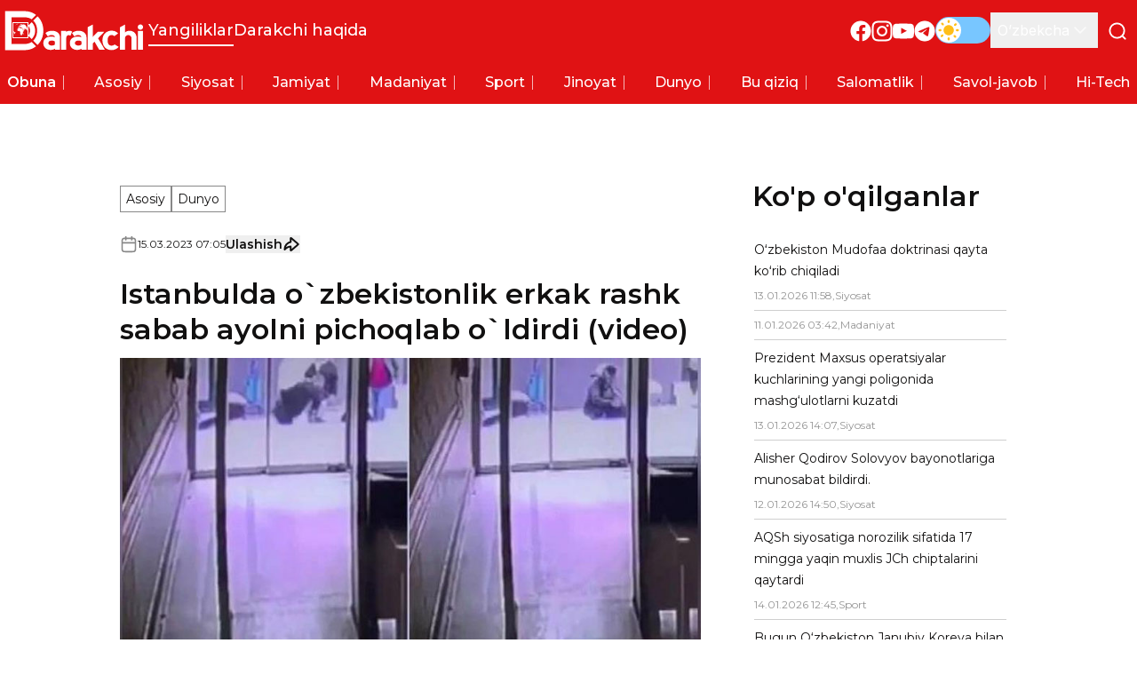

--- FILE ---
content_type: application/javascript; charset=UTF-8
request_url: https://darakchi.uz/_next/static/chunks/529-d66e4b8c56c12452.js
body_size: 9346
content:
(self.webpackChunk_N_E=self.webpackChunk_N_E||[]).push([[529],{9819:function(e,t,n){"use strict";n.d(t,{default:function(){return a}});var r=n(2887),o=n(7138),i=n(6463),u=n(2265),l=n(3222),a=(0,u.forwardRef)(function(e,t){let{defaultLocale:n,href:a,locale:s,localeCookie:c,onClick:f,prefetch:d,unprefixed:m,...v}=e,h=(0,l.Z)(),p=null!=s&&s!==h,g=s||h,E=function(){let[e,t]=(0,u.useState)();return(0,u.useEffect)(()=>{t(window.location.host)},[]),e}(),b=E&&m&&(m.domains[E]===g||!Object.keys(m.domains).includes(E)&&h===n&&!s)?m.pathname:a,y=(0,i.usePathname)();return p&&(d&&console.error("The `prefetch` prop is currently not supported when using the `locale` prop on `Link` to switch the locale.`"),d=!1),u.createElement(o.default,(0,r.g)({ref:t,href:b,hrefLang:p?s:void 0,onClick:function(e){(function(e,t,n,r){if(!e||!(r!==n&&null!=r)||!t)return;let o=function(e){let t=arguments.length>1&&void 0!==arguments[1]?arguments[1]:window.location.pathname;return"/"===e?t:t.replace(e,"")}(t),{name:i,...u}=e;u.path||(u.path=""!==o?o:"/");let l="".concat(i,"=").concat(r,";");for(let[e,t]of Object.entries(u))l+="".concat("maxAge"===e?"max-age":e),"boolean"!=typeof t&&(l+="="+t),l+=";";document.cookie=l})(c,y,h,s),f&&f(e)},prefetch:d},v))})},3105:function(e,t,n){"use strict";n.d(t,{default:function(){return f}});var r=n(2887),o=n(6463),i=n(2265),u=n(3222);function l(e){return("object"==typeof e?null==e.host&&null==e.hostname:!/^[a-z]+:/i.test(e))&&!function(e){let t="object"==typeof e?e.pathname:e;return null!=t&&!t.startsWith("/")}(e)}function a(e,t){let n;return"string"==typeof e?n=s(t,e):(n={...e},e.pathname&&(n.pathname=s(t,e.pathname))),n}function s(e,t){let n=e;return/^\/(\?.*)?$/.test(t)&&(t=t.slice(1)),n+=t}n(357);var c=n(9819);let f=(0,i.forwardRef)(function(e,t){let{href:n,locale:s,localeCookie:f,localePrefixMode:d,prefix:m,...v}=e,h=(0,o.usePathname)(),p=(0,u.Z)(),g=s!==p,[E,b]=(0,i.useState)(()=>l(n)&&("never"!==d||g)?a(n,m):n);return(0,i.useEffect)(()=>{h&&b(function(e,t){let n=arguments.length>2&&void 0!==arguments[2]?arguments[2]:t,r=arguments.length>3?arguments[3]:void 0,o=arguments.length>4?arguments[4]:void 0;if(!l(e))return e;let i=r===o||r.startsWith("".concat(o,"/"));return(t!==n||i)&&null!=o?a(e,o):e}(n,s,p,h,m))},[p,n,s,h,m]),i.createElement(c.default,(0,r.g)({ref:t,href:E,locale:s,localeCookie:f},v))});f.displayName="ClientLink"},3222:function(e,t,n){"use strict";n.d(t,{Z:function(){return l}});var r=n(6463),o=n(9773);let i="locale",u=!1;function l(){let e;let t=(0,r.useParams)();try{e=(0,o.useLocale)()}catch(n){if("string"!=typeof(null==t?void 0:t[i]))throw n;u||(console.warn("Deprecation warning: `useLocale` has returned a default from `useParams().locale` since no `NextIntlClientProvider` ancestor was found for the calling component. This behavior will be removed in the next major version. Please ensure all Client Components that use `next-intl` are wrapped in a `NextIntlClientProvider`."),u=!0),e=t[i]}return e}},4412:function(e){e.exports={style:{fontFamily:"'__Inter_22b49a', '__Inter_Fallback_22b49a'",fontStyle:"normal"},className:"__className_22b49a",variable:"__variable_22b49a"}},7551:function(e,t,n){"use strict";let r;n.d(t,{R:function(){return o}});var o=((r=o||{}).Space=" ",r.Enter="Enter",r.Escape="Escape",r.Backspace="Backspace",r.Delete="Delete",r.ArrowLeft="ArrowLeft",r.ArrowUp="ArrowUp",r.ArrowRight="ArrowRight",r.ArrowDown="ArrowDown",r.Home="Home",r.End="End",r.PageUp="PageUp",r.PageDown="PageDown",r.Tab="Tab",r)},5658:function(e,t,n){"use strict";let r;n.d(t,{u:function(){return M}});var o=n(2265),i=n(9299),u=n(6584),l=n(8248),a=n(6400),s=n(1463),c=n(8703),f=n(3856),d=n(1469),m=n(777),v=n(5583);function h(e){for(var t=arguments.length,n=Array(t>1?t-1:0),r=1;r<t;r++)n[r-1]=arguments[r];e&&n.length>0&&e.classList.add(...n)}function p(e){for(var t=arguments.length,n=Array(t>1?t-1:0),r=1;r<t;r++)n[r-1]=arguments[r];e&&n.length>0&&e.classList.remove(...n)}var g=n(3509),E=n(2585),b=n(3600);function y(){let e=arguments.length>0&&void 0!==arguments[0]?arguments[0]:"";return e.split(/\s+/).filter(e=>e.length>1)}let w=(0,o.createContext)(null);w.displayName="TransitionContext";var A=((r=A||{}).Visible="visible",r.Hidden="hidden",r);let N=(0,o.createContext)(null);function F(e){return"children"in e?F(e.children):e.current.filter(e=>{let{el:t}=e;return null!==t.current}).filter(e=>{let{state:t}=e;return"visible"===t}).length>0}function O(e,t){let n=(0,c.E)(e),r=(0,o.useRef)([]),l=(0,a.t)(),s=(0,i.G)(),f=(0,u.z)(function(e){let t=arguments.length>1&&void 0!==arguments[1]?arguments[1]:b.l4.Hidden,o=r.current.findIndex(t=>{let{el:n}=t;return n===e});-1!==o&&((0,v.E)(t,{[b.l4.Unmount](){r.current.splice(o,1)},[b.l4.Hidden](){r.current[o].state="hidden"}}),s.microTask(()=>{var e;!F(r)&&l.current&&(null==(e=n.current)||e.call(n))}))}),d=(0,u.z)(e=>{let t=r.current.find(t=>{let{el:n}=t;return n===e});return t?"visible"!==t.state&&(t.state="visible"):r.current.push({el:e,state:"visible"}),()=>f(e,b.l4.Unmount)}),m=(0,o.useRef)([]),h=(0,o.useRef)(Promise.resolve()),p=(0,o.useRef)({enter:[],leave:[],idle:[]}),g=(0,u.z)((e,n,r)=>{m.current.splice(0),t&&(t.chains.current[n]=t.chains.current[n].filter(t=>{let[n]=t;return n!==e})),null==t||t.chains.current[n].push([e,new Promise(e=>{m.current.push(e)})]),null==t||t.chains.current[n].push([e,new Promise(e=>{Promise.all(p.current[n].map(e=>{let[t,n]=e;return n})).then(()=>e())})]),"enter"===n?h.current=h.current.then(()=>null==t?void 0:t.wait.current).then(()=>r(n)):r(n)}),E=(0,u.z)((e,t,n)=>{Promise.all(p.current[t].splice(0).map(e=>{let[t,n]=e;return n})).then(()=>{var e;null==(e=m.current.shift())||e()}).then(()=>n(t))});return(0,o.useMemo)(()=>({children:r,register:d,unregister:f,onStart:g,onStop:E,wait:h,chains:p}),[d,f,r,g,E,p,h])}function T(){}N.displayName="NestingContext";let S=["beforeEnter","afterEnter","beforeLeave","afterLeave"];function P(e){var t;let n={};for(let r of S)n[r]=null!=(t=e[r])?t:T;return n}let C=b.AN.RenderStrategy,L=(0,b.yV)(function(e,t){let{show:n,appear:r=!1,unmount:i=!0,...l}=e,a=(0,o.useRef)(null),c=(0,d.T)(a,t);(0,f.H)();let m=(0,g.oJ)();if(void 0===n&&null!==m&&(n=(m&g.ZM.Open)===g.ZM.Open),![!0,!1].includes(n))throw Error("A <Transition /> is used but it is missing a `show={true | false}` prop.");let[v,h]=(0,o.useState)(n?"visible":"hidden"),p=O(()=>{h("hidden")}),[E,y]=(0,o.useState)(!0),A=(0,o.useRef)([n]);(0,s.e)(()=>{!1!==E&&A.current[A.current.length-1]!==n&&(A.current.push(n),y(!1))},[A,n]);let T=(0,o.useMemo)(()=>({show:n,appear:r,initial:E}),[n,r,E]);(0,o.useEffect)(()=>{if(n)h("visible");else if(F(p)){let e=a.current;if(!e)return;let t=e.getBoundingClientRect();0===t.x&&0===t.y&&0===t.width&&0===t.height&&h("hidden")}else h("hidden")},[n,p]);let S={unmount:i},P=(0,u.z)(()=>{var t;E&&y(!1),null==(t=e.beforeEnter)||t.call(e)}),L=(0,u.z)(()=>{var t;E&&y(!1),null==(t=e.beforeLeave)||t.call(e)});return o.createElement(N.Provider,{value:p},o.createElement(w.Provider,{value:T},(0,b.sY)({ourProps:{...S,as:o.Fragment,children:o.createElement(x,{ref:c,...S,...l,beforeEnter:P,beforeLeave:L})},theirProps:{},defaultTag:o.Fragment,features:C,visible:"visible"===v,name:"Transition"})))}),x=(0,b.yV)(function(e,t){var n,r,A;let T;let{beforeEnter:S,afterEnter:L,beforeLeave:x,afterLeave:k,enter:M,enterFrom:R,enterTo:j,entered:I,leave:_,leaveFrom:H,leaveTo:D,...U}=e,z=(0,o.useRef)(null),V=(0,d.T)(z,t),Z=null==(n=U.unmount)||n?b.l4.Unmount:b.l4.Hidden,{show:q,appear:G,initial:Y}=function(){let e=(0,o.useContext)(w);if(null===e)throw Error("A <Transition.Child /> is used but it is missing a parent <Transition /> or <Transition.Root />.");return e}(),[W,B]=(0,o.useState)(q?"visible":"hidden"),J=function(){let e=(0,o.useContext)(N);if(null===e)throw Error("A <Transition.Child /> is used but it is missing a parent <Transition /> or <Transition.Root />.");return e}(),{register:K,unregister:X}=J;(0,o.useEffect)(()=>K(z),[K,z]),(0,o.useEffect)(()=>{if(Z===b.l4.Hidden&&z.current){if(q&&"visible"!==W){B("visible");return}return(0,v.E)(W,{hidden:()=>X(z),visible:()=>K(z)})}},[W,z,K,X,q,Z]);let $=(0,c.E)({base:y(U.className),enter:y(M),enterFrom:y(R),enterTo:y(j),entered:y(I),leave:y(_),leaveFrom:y(H),leaveTo:y(D)}),Q=(A={beforeEnter:S,afterEnter:L,beforeLeave:x,afterLeave:k},T=(0,o.useRef)(P(A)),(0,o.useEffect)(()=>{T.current=P(A)},[A]),T),ee=(0,f.H)();(0,o.useEffect)(()=>{if(ee&&"visible"===W&&null===z.current)throw Error("Did you forget to passthrough the `ref` to the actual DOM node?")},[z,W,ee]);let et=G&&q&&Y,en=ee&&(!Y||G)?q?"enter":"leave":"idle",er=(0,l.V)(0),eo=(0,u.z)(e=>(0,v.E)(e,{enter:()=>{er.addFlag(g.ZM.Opening),Q.current.beforeEnter()},leave:()=>{er.addFlag(g.ZM.Closing),Q.current.beforeLeave()},idle:()=>{}})),ei=(0,u.z)(e=>(0,v.E)(e,{enter:()=>{er.removeFlag(g.ZM.Opening),Q.current.afterEnter()},leave:()=>{er.removeFlag(g.ZM.Closing),Q.current.afterLeave()},idle:()=>{}})),eu=O(()=>{B("hidden"),X(z)},J),el=(0,o.useRef)(!1);!function(e){let{immediate:t,container:n,direction:r,classes:o,onStart:u,onStop:l}=e,f=(0,a.t)(),d=(0,i.G)(),g=(0,c.E)(r);(0,s.e)(()=>{t&&(g.current="enter")},[t]),(0,s.e)(()=>{let e=(0,m.k)();d.add(e.dispose);let t=n.current;if(t&&"idle"!==g.current&&f.current){var r,i,a;let n,s,c,f,d,E,b;return e.dispose(),u.current(g.current),e.add((r=o.current,i="enter"===g.current,a=()=>{e.dispose(),l.current(g.current)},s=i?"enter":"leave",c=(0,m.k)(),f=void 0!==a?(n={called:!1},function(){for(var e=arguments.length,t=Array(e),r=0;r<e;r++)t[r]=arguments[r];if(!n.called)return n.called=!0,a(...t)}):()=>{},"enter"===s&&(t.removeAttribute("hidden"),t.style.display=""),d=(0,v.E)(s,{enter:()=>r.enter,leave:()=>r.leave}),E=(0,v.E)(s,{enter:()=>r.enterTo,leave:()=>r.leaveTo}),b=(0,v.E)(s,{enter:()=>r.enterFrom,leave:()=>r.leaveFrom}),p(t,...r.base,...r.enter,...r.enterTo,...r.enterFrom,...r.leave,...r.leaveFrom,...r.leaveTo,...r.entered),h(t,...r.base,...d,...b),c.nextFrame(()=>{p(t,...r.base,...d,...b),h(t,...r.base,...d,...E),function(e,t){let n=(0,m.k)();if(!e)return n.dispose;let{transitionDuration:r,transitionDelay:o}=getComputedStyle(e),[i,u]=[r,o].map(e=>{let[t=0]=e.split(",").filter(Boolean).map(e=>e.includes("ms")?parseFloat(e):1e3*parseFloat(e)).sort((e,t)=>t-e);return t}),l=i+u;if(0!==l){n.group(n=>{n.setTimeout(()=>{t(),n.dispose()},l),n.addEventListener(e,"transitionrun",e=>{e.target===e.currentTarget&&n.dispose()})});let r=n.addEventListener(e,"transitionend",e=>{e.target===e.currentTarget&&(t(),r())})}else t();n.add(()=>t()),n.dispose}(t,()=>(p(t,...r.base,...d),h(t,...r.base,...r.entered),f()))}),c.dispose)),e.dispose}},[r])}({immediate:et,container:z,classes:$,direction:en,onStart:(0,c.E)(e=>{el.current=!0,eu.onStart(z,e,eo)}),onStop:(0,c.E)(e=>{el.current=!1,eu.onStop(z,e,ei),"leave"!==e||F(eu)||(B("hidden"),X(z))})});let ea=U;return et?ea={...ea,className:(0,E.A)(U.className,...$.current.enter,...$.current.enterFrom)}:el.current&&(ea.className=(0,E.A)(U.className,null==(r=z.current)?void 0:r.className),""===ea.className&&delete ea.className),o.createElement(N.Provider,{value:eu},o.createElement(g.up,{value:(0,v.E)(W,{visible:g.ZM.Open,hidden:g.ZM.Closed})|er.flags},(0,b.sY)({ourProps:{ref:V},theirProps:ea,defaultTag:"div",features:C,visible:"visible"===W,name:"Transition.Child"})))}),k=(0,b.yV)(function(e,t){let n=null!==(0,o.useContext)(w),r=null!==(0,g.oJ)();return o.createElement(o.Fragment,null,!n&&r?o.createElement(L,{ref:t,...e}):o.createElement(x,{ref:t,...e}))}),M=Object.assign(L,{Child:k,Root:L})},9299:function(e,t,n){"use strict";n.d(t,{G:function(){return i}});var r=n(2265),o=n(777);function i(){let[e]=(0,r.useState)(o.k);return(0,r.useEffect)(()=>()=>e.dispose(),[e]),e}},6584:function(e,t,n){"use strict";n.d(t,{z:function(){return i}});var r=n(2265),o=n(8703);let i=function(e){let t=(0,o.E)(e);return r.useCallback(function(){for(var e=arguments.length,n=Array(e),r=0;r<e;r++)n[r]=arguments[r];return t.current(...n)},[t])}},8248:function(e,t,n){"use strict";n.d(t,{V:function(){return i}});var r=n(2265),o=n(6400);function i(){let e=arguments.length>0&&void 0!==arguments[0]?arguments[0]:0,[t,n]=(0,r.useState)(e),i=(0,o.t)(),u=(0,r.useCallback)(e=>{i.current&&n(t=>t|e)},[t,i]),l=(0,r.useCallback)(e=>!!(t&e),[t]);return{flags:t,addFlag:u,hasFlag:l,removeFlag:(0,r.useCallback)(e=>{i.current&&n(t=>t&~e)},[n,i]),toggleFlag:(0,r.useCallback)(e=>{i.current&&n(t=>t^e)},[n])}}},2955:function(e,t,n){"use strict";n.d(t,{M:function(){return a}});var r,o=n(2265),i=n(4462),u=n(1463),l=n(3856);let a=null!=(r=o.useId)?r:function(){let e=(0,l.H)(),[t,n]=o.useState(e?()=>i.O.nextId():null);return(0,u.e)(()=>{null===t&&n(i.O.nextId())},[t]),null!=t?""+t:void 0}},6400:function(e,t,n){"use strict";n.d(t,{t:function(){return i}});var r=n(2265),o=n(1463);function i(){let e=(0,r.useRef)(!1);return(0,o.e)(()=>(e.current=!0,()=>{e.current=!1}),[]),e}},1463:function(e,t,n){"use strict";n.d(t,{e:function(){return i}});var r=n(2265),o=n(4462);let i=(e,t)=>{o.O.isServer?(0,r.useEffect)(e,t):(0,r.useLayoutEffect)(e,t)}},8703:function(e,t,n){"use strict";n.d(t,{E:function(){return i}});var r=n(2265),o=n(1463);function i(e){let t=(0,r.useRef)(e);return(0,o.e)(()=>{t.current=e},[e]),t}},9110:function(e,t,n){"use strict";n.d(t,{O:function(){return s}});var r=n(2265),o=n(9309),i=n(1555),u=n(8703);function l(e,t,n){let o=(0,u.E)(t);(0,r.useEffect)(()=>{function t(e){o.current(e)}return document.addEventListener(e,t,n),()=>document.removeEventListener(e,t,n)},[e,n])}var a=n(5149);function s(e,t){let n=!(arguments.length>2)||void 0===arguments[2]||arguments[2],u=(0,r.useRef)(!1);function s(n,r){if(!u.current||n.defaultPrevented)return;let i=r(n);if(null!==i&&i.getRootNode().contains(i)&&i.isConnected){for(let t of function e(t){return"function"==typeof t?e(t()):Array.isArray(t)||t instanceof Set?t:[t]}(e)){if(null===t)continue;let e=t instanceof HTMLElement?t:t.current;if(null!=e&&e.contains(i)||n.composed&&n.composedPath().includes(e))return}return(0,o.sP)(i,o.tJ.Loose)||-1===i.tabIndex||n.preventDefault(),t(n,i)}}(0,r.useEffect)(()=>{requestAnimationFrame(()=>{u.current=n})},[n]);let c=(0,r.useRef)(null);l("pointerdown",e=>{var t,n;u.current&&(c.current=(null==(n=null==(t=e.composedPath)?void 0:t.call(e))?void 0:n[0])||e.target)},!0),l("mousedown",e=>{var t,n;u.current&&(c.current=(null==(n=null==(t=e.composedPath)?void 0:t.call(e))?void 0:n[0])||e.target)},!0),l("click",e=>{(0,i.tq)()||c.current&&(s(e,()=>c.current),c.current=null)},!0),l("touchend",e=>s(e,()=>e.target instanceof HTMLElement?e.target:null),!0),(0,a.s)("blur",e=>s(e,()=>window.document.activeElement instanceof HTMLIFrameElement?window.document.activeElement:null),!0)}},3856:function(e,t,n){"use strict";n.d(t,{H:function(){return u}});var r,o=n(2265),i=n(4462);function u(){let e;let t=(e="undefined"==typeof document,(0,(r||(r=n.t(o,2))).useSyncExternalStore)(()=>()=>{},()=>!1,()=>!e)),[u,l]=o.useState(i.O.isHandoffComplete);return u&&!1===i.O.isHandoffComplete&&l(!1),o.useEffect(()=>{!0!==u&&l(!0)},[u]),o.useEffect(()=>i.O.handoff(),[]),!t&&u}},1469:function(e,t,n){"use strict";n.d(t,{T:function(){return l},h:function(){return u}});var r=n(2265),o=n(6584);let i=Symbol();function u(e){let t=!(arguments.length>1)||void 0===arguments[1]||arguments[1];return Object.assign(e,{[i]:t})}function l(){for(var e=arguments.length,t=Array(e),n=0;n<e;n++)t[n]=arguments[n];let u=(0,r.useRef)(t);(0,r.useEffect)(()=>{u.current=t},[t]);let l=(0,o.z)(e=>{for(let t of u.current)null!=t&&("function"==typeof t?t(e):t.current=e)});return t.every(e=>null==e||(null==e?void 0:e[i]))?void 0:l}},5149:function(e,t,n){"use strict";n.d(t,{s:function(){return i}});var r=n(2265),o=n(8703);function i(e,t,n){let i=(0,o.E)(t);(0,r.useEffect)(()=>{function t(e){i.current(e)}return window.addEventListener(e,t,n),()=>window.removeEventListener(e,t,n)},[e,n])}},3509:function(e,t,n){"use strict";let r;n.d(t,{ZM:function(){return u},oJ:function(){return l},up:function(){return a}});var o=n(2265);let i=(0,o.createContext)(null);i.displayName="OpenClosedContext";var u=((r=u||{})[r.Open=1]="Open",r[r.Closed=2]="Closed",r[r.Closing=4]="Closing",r[r.Opening=8]="Opening",r);function l(){return(0,o.useContext)(i)}function a(e){let{value:t,children:n}=e;return o.createElement(i.Provider,{value:t},n)}},7986:function(e,t,n){"use strict";function r(e){let t=e.parentElement,n=null;for(;t&&!(t instanceof HTMLFieldSetElement);)t instanceof HTMLLegendElement&&(n=t),t=t.parentElement;let r=(null==t?void 0:t.getAttribute("disabled"))==="";return!(r&&function(e){if(!e)return!1;let t=e.previousElementSibling;for(;null!==t;){if(t instanceof HTMLLegendElement)return!1;t=t.previousElementSibling}return!0}(n))&&r}n.d(t,{P:function(){return r}})},2585:function(e,t,n){"use strict";function r(){for(var e=arguments.length,t=Array(e),n=0;n<e;n++)t[n]=arguments[n];return Array.from(new Set(t.flatMap(e=>"string"==typeof e?e.split(" "):[]))).filter(Boolean).join(" ")}n.d(t,{A:function(){return r}})},777:function(e,t,n){"use strict";n.d(t,{k:function(){return function e(){let t=[],n={addEventListener:(e,t,r,o)=>(e.addEventListener(t,r,o),n.add(()=>e.removeEventListener(t,r,o))),requestAnimationFrame(){for(var e=arguments.length,t=Array(e),r=0;r<e;r++)t[r]=arguments[r];let o=requestAnimationFrame(...t);return n.add(()=>cancelAnimationFrame(o))},nextFrame(){for(var e=arguments.length,t=Array(e),r=0;r<e;r++)t[r]=arguments[r];return n.requestAnimationFrame(()=>n.requestAnimationFrame(...t))},setTimeout(){for(var e=arguments.length,t=Array(e),r=0;r<e;r++)t[r]=arguments[r];let o=setTimeout(...t);return n.add(()=>clearTimeout(o))},microTask(){for(var e=arguments.length,t=Array(e),o=0;o<e;o++)t[o]=arguments[o];let i={current:!0};return(0,r.Y)(()=>{i.current&&t[0]()}),n.add(()=>{i.current=!1})},style(e,t,n){let r=e.style.getPropertyValue(t);return Object.assign(e.style,{[t]:n}),this.add(()=>{Object.assign(e.style,{[t]:r})})},group(t){let n=e();return t(n),this.add(()=>n.dispose())},add:e=>(t.push(e),()=>{let n=t.indexOf(e);if(n>=0)for(let e of t.splice(n,1))e()}),dispose(){for(let e of t.splice(0))e()}};return n}}});var r=n(8043)},4462:function(e,t,n){"use strict";n.d(t,{O:function(){return l}});var r=Object.defineProperty,o=(e,t,n)=>t in e?r(e,t,{enumerable:!0,configurable:!0,writable:!0,value:n}):e[t]=n,i=(e,t,n)=>(o(e,"symbol"!=typeof t?t+"":t,n),n);class u{set(e){this.current!==e&&(this.handoffState="pending",this.currentId=0,this.current=e)}reset(){this.set(this.detect())}nextId(){return++this.currentId}get isServer(){return"server"===this.current}get isClient(){return"client"===this.current}detect(){return"undefined"==typeof window||"undefined"==typeof document?"server":"client"}handoff(){"pending"===this.handoffState&&(this.handoffState="complete")}get isHandoffComplete(){return"complete"===this.handoffState}constructor(){i(this,"current",this.detect()),i(this,"handoffState","pending"),i(this,"currentId",0)}}let l=new u},9309:function(e,t,n){"use strict";let r,o,i,u,l;n.d(t,{C5:function(){return y},EO:function(){return A},TO:function(){return d},fE:function(){return m},jA:function(){return N},sP:function(){return g},tJ:function(){return p},wI:function(){return E},z2:function(){return w}});var a=n(777),s=n(5583),c=n(1498);let f=["[contentEditable=true]","[tabindex]","a[href]","area[href]","button:not([disabled])","iframe","input:not([disabled])","select:not([disabled])","textarea:not([disabled])"].map(e=>"".concat(e,":not([tabindex='-1'])")).join(",");var d=((r=d||{})[r.First=1]="First",r[r.Previous=2]="Previous",r[r.Next=4]="Next",r[r.Last=8]="Last",r[r.WrapAround=16]="WrapAround",r[r.NoScroll=32]="NoScroll",r),m=((o=m||{})[o.Error=0]="Error",o[o.Overflow=1]="Overflow",o[o.Success=2]="Success",o[o.Underflow=3]="Underflow",o),v=((i=v||{})[i.Previous=-1]="Previous",i[i.Next=1]="Next",i);function h(){let e=arguments.length>0&&void 0!==arguments[0]?arguments[0]:document.body;return null==e?[]:Array.from(e.querySelectorAll(f)).sort((e,t)=>Math.sign((e.tabIndex||Number.MAX_SAFE_INTEGER)-(t.tabIndex||Number.MAX_SAFE_INTEGER)))}var p=((u=p||{})[u.Strict=0]="Strict",u[u.Loose=1]="Loose",u);function g(e){var t;let n=arguments.length>1&&void 0!==arguments[1]?arguments[1]:0;return e!==(null==(t=(0,c.r)(e))?void 0:t.body)&&(0,s.E)(n,{0:()=>e.matches(f),1(){let t=e;for(;null!==t;){if(t.matches(f))return!0;t=t.parentElement}return!1}})}function E(e){let t=(0,c.r)(e);(0,a.k)().nextFrame(()=>{t&&!g(t.activeElement,0)&&y(e)})}var b=((l=b||{})[l.Keyboard=0]="Keyboard",l[l.Mouse=1]="Mouse",l);function y(e){null==e||e.focus({preventScroll:!0})}function w(e){let t=arguments.length>1&&void 0!==arguments[1]?arguments[1]:e=>e;return e.slice().sort((e,n)=>{let r=t(e),o=t(n);if(null===r||null===o)return 0;let i=r.compareDocumentPosition(o);return i&Node.DOCUMENT_POSITION_FOLLOWING?-1:i&Node.DOCUMENT_POSITION_PRECEDING?1:0})}function A(e,t){return N(h(),t,{relativeTo:e})}function N(e,t){var n,r,o;let{sorted:i=!0,relativeTo:u=null,skipElements:l=[]}=arguments.length>2&&void 0!==arguments[2]?arguments[2]:{},a=Array.isArray(e)?e.length>0?e[0].ownerDocument:document:e.ownerDocument,s=Array.isArray(e)?i?w(e):e:h(e);l.length>0&&s.length>1&&(s=s.filter(e=>!l.includes(e))),u=null!=u?u:a.activeElement;let c=(()=>{if(5&t)return 1;if(10&t)return -1;throw Error("Missing Focus.First, Focus.Previous, Focus.Next or Focus.Last")})(),f=(()=>{if(1&t)return 0;if(2&t)return Math.max(0,s.indexOf(u))-1;if(4&t)return Math.max(0,s.indexOf(u))+1;if(8&t)return s.length-1;throw Error("Missing Focus.First, Focus.Previous, Focus.Next or Focus.Last")})(),d=32&t?{preventScroll:!0}:{},m=0,v=s.length,p;do{if(m>=v||m+v<=0)return 0;let e=f+m;if(16&t)e=(e+v)%v;else{if(e<0)return 3;if(e>=v)return 1}null==(p=s[e])||p.focus(d),m+=c}while(p!==a.activeElement);return 6&t&&null!=(o=null==(r=null==(n=p)?void 0:n.matches)?void 0:r.call(n,"textarea,input"))&&o&&p.select(),2}"undefined"!=typeof window&&"undefined"!=typeof document&&(document.addEventListener("keydown",e=>{e.metaKey||e.altKey||e.ctrlKey||(document.documentElement.dataset.headlessuiFocusVisible="")},!0),document.addEventListener("click",e=>{1===e.detail?delete document.documentElement.dataset.headlessuiFocusVisible:0===e.detail&&(document.documentElement.dataset.headlessuiFocusVisible="")},!0))},5583:function(e,t,n){"use strict";function r(e,t){for(var n=arguments.length,o=Array(n>2?n-2:0),i=2;i<n;i++)o[i-2]=arguments[i];if(e in t){let n=t[e];return"function"==typeof n?n(...o):n}let u=Error('Tried to handle "'.concat(e,'" but there is no handler defined. Only defined handlers are: ').concat(Object.keys(t).map(e=>'"'.concat(e,'"')).join(", "),"."));throw Error.captureStackTrace&&Error.captureStackTrace(u,r),u}n.d(t,{E:function(){return r}})},8043:function(e,t,n){"use strict";function r(e){"function"==typeof queueMicrotask?queueMicrotask(e):Promise.resolve().then(e).catch(e=>setTimeout(()=>{throw e}))}n.d(t,{Y:function(){return r}})},1498:function(e,t,n){"use strict";n.d(t,{r:function(){return o}});var r=n(4462);function o(e){return r.O.isServer?null:e instanceof Node?e.ownerDocument:null!=e&&e.hasOwnProperty("current")&&e.current instanceof Node?e.current.ownerDocument:document}},1555:function(e,t,n){"use strict";function r(){return/iPhone/gi.test(window.navigator.platform)||/Mac/gi.test(window.navigator.platform)&&window.navigator.maxTouchPoints>0}function o(){return r()||/Android/gi.test(window.navigator.userAgent)}n.d(t,{gn:function(){return r},tq:function(){return o}})},3600:function(e,t,n){"use strict";let r,o;n.d(t,{AN:function(){return a},Y2:function(){return d},l4:function(){return s},oA:function(){return p},sY:function(){return c},yV:function(){return h}});var i=n(2265),u=n(2585),l=n(5583),a=((r=a||{})[r.None=0]="None",r[r.RenderStrategy=1]="RenderStrategy",r[r.Static=2]="Static",r),s=((o=s||{})[o.Unmount=0]="Unmount",o[o.Hidden=1]="Hidden",o);function c(e){let{ourProps:t,theirProps:n,slot:r,defaultTag:o,features:i,visible:u=!0,name:a,mergeRefs:s}=e;s=null!=s?s:m;let c=v(n,t);if(u)return f(c,r,o,a,s);let d=null!=i?i:0;if(2&d){let{static:e=!1,...t}=c;if(e)return f(t,r,o,a,s)}if(1&d){let{unmount:e=!0,...t}=c;return(0,l.E)(e?0:1,{0:()=>null,1:()=>f({...t,hidden:!0,style:{display:"none"}},r,o,a,s)})}return f(c,r,o,a,s)}function f(e){let t=arguments.length>1&&void 0!==arguments[1]?arguments[1]:{},n=arguments.length>2?arguments[2]:void 0,r=arguments.length>3?arguments[3]:void 0,o=arguments.length>4?arguments[4]:void 0,{as:l=n,children:a,refName:s="ref",...c}=g(e,["unmount","static"]),f=void 0!==e.ref?{[s]:e.ref}:{},d="function"==typeof a?a(t):a;"className"in c&&c.className&&"function"==typeof c.className&&(c.className=c.className(t));let m={};if(t){let e=!1,n=[];for(let[r,o]of Object.entries(t))"boolean"==typeof o&&(e=!0),!0===o&&n.push(r);e&&(m["data-headlessui-state"]=n.join(" "))}if(l===i.Fragment&&Object.keys(p(c)).length>0){if(!(0,i.isValidElement)(d)||Array.isArray(d)&&d.length>1)throw Error(['Passing props on "Fragment"!',"","The current component <".concat(r,' /> is rendering a "Fragment".'),"However we need to passthrough the following props:",Object.keys(c).map(e=>"  - ".concat(e)).join("\n"),"","You can apply a few solutions:",['Add an `as="..."` prop, to ensure that we render an actual element instead of a "Fragment".',"Render a single element as the child so that we can forward the props onto that element."].map(e=>"  - ".concat(e)).join("\n")].join("\n"));let e=d.props,t="function"==typeof(null==e?void 0:e.className)?function(){for(var t=arguments.length,n=Array(t),r=0;r<t;r++)n[r]=arguments[r];return(0,u.A)(null==e?void 0:e.className(...n),c.className)}:(0,u.A)(null==e?void 0:e.className,c.className);return(0,i.cloneElement)(d,Object.assign({},v(d.props,p(g(c,["ref"]))),m,f,{ref:o(d.ref,f.ref)},t?{className:t}:{}))}return(0,i.createElement)(l,Object.assign({},g(c,["ref"]),l!==i.Fragment&&f,l!==i.Fragment&&m),d)}function d(){let e=(0,i.useRef)([]),t=(0,i.useCallback)(t=>{for(let n of e.current)null!=n&&("function"==typeof n?n(t):n.current=t)},[]);return function(){for(var n=arguments.length,r=Array(n),o=0;o<n;o++)r[o]=arguments[o];if(!r.every(e=>null==e))return e.current=r,t}}function m(){for(var e=arguments.length,t=Array(e),n=0;n<e;n++)t[n]=arguments[n];return t.every(e=>null==e)?void 0:e=>{for(let n of t)null!=n&&("function"==typeof n?n(e):n.current=e)}}function v(){for(var e=arguments.length,t=Array(e),n=0;n<e;n++)t[n]=arguments[n];if(0===t.length)return{};if(1===t.length)return t[0];let r={},o={};for(let e of t)for(let t in e)t.startsWith("on")&&"function"==typeof e[t]?(null!=o[t]||(o[t]=[]),o[t].push(e[t])):r[t]=e[t];if(r.disabled||r["aria-disabled"])return Object.assign(r,Object.fromEntries(Object.keys(o).map(e=>[e,void 0])));for(let e in o)Object.assign(r,{[e](t){for(var n=arguments.length,r=Array(n>1?n-1:0),i=1;i<n;i++)r[i-1]=arguments[i];for(let n of o[e]){if((t instanceof Event||(null==t?void 0:t.nativeEvent)instanceof Event)&&t.defaultPrevented)return;n(t,...r)}}});return r}function h(e){var t;return Object.assign((0,i.forwardRef)(e),{displayName:null!=(t=e.displayName)?t:e.name})}function p(e){let t=Object.assign({},e);for(let e in t)void 0===t[e]&&delete t[e];return t}function g(e){let t=arguments.length>1&&void 0!==arguments[1]?arguments[1]:[],n=Object.assign({},e);for(let e of t)e in n&&delete n[e];return n}}}]);

--- FILE ---
content_type: text/x-component
request_url: https://darakchi.uz/oz/210317?_rsc=kvohm
body_size: -8
content:
0:["rU61KKXK7gDvkYTReqDtO",[["children",["locale","oz","d"],"children","(pages)","children","(news)","children",["id","210317","d"],[["id","210317","d"],{"children":["__PAGE__",{}]}],null,null]]]


--- FILE ---
content_type: text/x-component
request_url: https://darakchi.uz/oz/210228?_rsc=kvohm
body_size: -9
content:
0:["rU61KKXK7gDvkYTReqDtO",[["children",["locale","oz","d"],"children","(pages)","children","(news)","children",["id","210228","d"],[["id","210228","d"],{"children":["__PAGE__",{}]}],null,null]]]


--- FILE ---
content_type: text/x-component
request_url: https://darakchi.uz/oz/about?_rsc=kvohm
body_size: 82250
content:
3:I[9275,[],""]
5:I[1343,[],""]
4:["locale","oz","d"]
0:["rU61KKXK7gDvkYTReqDtO",[[["",{"children":[["locale","oz","d"],{"children":["(pages)",{"children":["(news)",{"children":["about",{"children":["__PAGE__",{}]}]}]}]},"$undefined","$undefined",true]}],["",{"children":[["locale","oz","d"],{"children":["(pages)",{"children":["(news)",{"children":["about",{"children":["__PAGE__",{},[["$L1","$L2"],null],null]},["$","$L3",null,{"parallelRouterKey":"children","segmentPath":["children","$4","children","(pages)","children","(news)","children","about","children"],"error":"$undefined","errorStyles":"$undefined","errorScripts":"$undefined","template":["$","$L5",null,{}],"templateStyles":"$undefined","templateScripts":"$undefined","notFound":"$undefined","notFoundStyles":"$undefined","styles":null}],null]},[["$L6",["$","$L3",null,{"parallelRouterKey":"children","segmentPath":["children","$4","children","(pages)","children","(news)","children"],"error":"$undefined","errorStyles":"$undefined","errorScripts":"$undefined","template":["$","$L5",null,{}],"templateStyles":"$undefined","templateScripts":"$undefined","notFound":"$undefined","notFoundStyles":"$undefined","styles":null}]],null],null]},[[["$","main",null,{"className":"flex flex-1 flex-col bg-[#f8f8f8] text-111010 dark:bg-171717 dark:text-white","children":["$","$L3",null,{"parallelRouterKey":"children","segmentPath":["children","$4","children","(pages)","children"],"error":"$undefined","errorStyles":"$undefined","errorScripts":"$undefined","template":["$","$L5",null,{}],"templateStyles":"$undefined","templateScripts":"$undefined","notFound":"$undefined","notFoundStyles":"$undefined","styles":null}]}],"$L7"],null],null]},["$L8",null],null]},["$","$L3",null,{"parallelRouterKey":"children","segmentPath":["children"],"error":"$undefined","errorStyles":"$undefined","errorScripts":"$undefined","template":["$","$L5",null,{}],"templateStyles":"$undefined","templateScripts":"$undefined","notFound":[["$","title",null,{"children":"404: This page could not be found."}],["$","div",null,{"style":{"fontFamily":"system-ui,\"Segoe UI\",Roboto,Helvetica,Arial,sans-serif,\"Apple Color Emoji\",\"Segoe UI Emoji\"","height":"100vh","textAlign":"center","display":"flex","flexDirection":"column","alignItems":"center","justifyContent":"center"},"children":["$","div",null,{"children":[["$","style",null,{"dangerouslySetInnerHTML":{"__html":"body{color:#000;background:#fff;margin:0}.next-error-h1{border-right:1px solid rgba(0,0,0,.3)}@media (prefers-color-scheme:dark){body{color:#fff;background:#000}.next-error-h1{border-right:1px solid rgba(255,255,255,.3)}}"}}],["$","h1",null,{"className":"next-error-h1","style":{"display":"inline-block","margin":"0 20px 0 0","padding":"0 23px 0 0","fontSize":24,"fontWeight":500,"verticalAlign":"top","lineHeight":"49px"},"children":"404"}],["$","div",null,{"style":{"display":"inline-block"},"children":["$","h2",null,{"style":{"fontSize":14,"fontWeight":400,"lineHeight":"49px","margin":0},"children":"This page could not be found."}]}]]}]}]],"notFoundStyles":[],"styles":[["$","link","0",{"rel":"stylesheet","href":"/_next/static/css/2c921fe361b9bfe9.css","precedence":"next","crossOrigin":"$undefined"}]]}],null],[null,"$L9"]]]]
c:"$Sreact.suspense"
1f:I[6854,["662","static/chunks/662-624896bc2cf0cfcf.js","535","static/chunks/535-051a9cd8a99cc18b.js","203","static/chunks/app/%5Blocale%5D/layout-0428bd764ce41494.js"],"default"]
20:I[9512,["662","static/chunks/662-624896bc2cf0cfcf.js","535","static/chunks/535-051a9cd8a99cc18b.js","203","static/chunks/app/%5Blocale%5D/layout-0428bd764ce41494.js"],"ThemeProvider"]
22:I[4080,["662","static/chunks/662-624896bc2cf0cfcf.js","535","static/chunks/535-051a9cd8a99cc18b.js","203","static/chunks/app/%5Blocale%5D/layout-0428bd764ce41494.js"],""]
23:I[5311,["662","static/chunks/662-624896bc2cf0cfcf.js","535","static/chunks/535-051a9cd8a99cc18b.js","203","static/chunks/app/%5Blocale%5D/layout-0428bd764ce41494.js"],"default"]
26:I[9911,["662","static/chunks/662-624896bc2cf0cfcf.js","121","static/chunks/121-c3ea4e8407230792.js","139","static/chunks/139-7791d195f7ab5a15.js","529","static/chunks/529-d66e4b8c56c12452.js","595","static/chunks/595-fdef13eee7f0cc04.js","750","static/chunks/750-f5ae49416187c7b5.js","936","static/chunks/936-a480f1de1c3e5486.js","408","static/chunks/app/%5Blocale%5D/(pages)/(ads)/layout-76873bb205a363d2.js"],"default"]
28:I[3162,["662","static/chunks/662-624896bc2cf0cfcf.js","121","static/chunks/121-c3ea4e8407230792.js","139","static/chunks/139-7791d195f7ab5a15.js","529","static/chunks/529-d66e4b8c56c12452.js","595","static/chunks/595-fdef13eee7f0cc04.js","750","static/chunks/750-f5ae49416187c7b5.js","936","static/chunks/936-a480f1de1c3e5486.js","408","static/chunks/app/%5Blocale%5D/(pages)/(ads)/layout-76873bb205a363d2.js"],"default"]
2a:I[3263,["662","static/chunks/662-624896bc2cf0cfcf.js","121","static/chunks/121-c3ea4e8407230792.js","139","static/chunks/139-7791d195f7ab5a15.js","529","static/chunks/529-d66e4b8c56c12452.js","595","static/chunks/595-fdef13eee7f0cc04.js","750","static/chunks/750-f5ae49416187c7b5.js","936","static/chunks/936-a480f1de1c3e5486.js","408","static/chunks/app/%5Blocale%5D/(pages)/(ads)/layout-76873bb205a363d2.js"],"default"]
2b:I[9055,["662","static/chunks/662-624896bc2cf0cfcf.js","121","static/chunks/121-c3ea4e8407230792.js","139","static/chunks/139-7791d195f7ab5a15.js","529","static/chunks/529-d66e4b8c56c12452.js","595","static/chunks/595-fdef13eee7f0cc04.js","750","static/chunks/750-f5ae49416187c7b5.js","936","static/chunks/936-a480f1de1c3e5486.js","408","static/chunks/app/%5Blocale%5D/(pages)/(ads)/layout-76873bb205a363d2.js"],"default"]
2d:I[9908,["662","static/chunks/662-624896bc2cf0cfcf.js","121","static/chunks/121-c3ea4e8407230792.js","139","static/chunks/139-7791d195f7ab5a15.js","529","static/chunks/529-d66e4b8c56c12452.js","595","static/chunks/595-fdef13eee7f0cc04.js","750","static/chunks/750-f5ae49416187c7b5.js","936","static/chunks/936-a480f1de1c3e5486.js","408","static/chunks/app/%5Blocale%5D/(pages)/(ads)/layout-76873bb205a363d2.js"],"default"]
e:T75d,M6.10996e-05 36.4995L18.9303 36.5L19.9141 36.4374C20.0479 36.4183 20.1638 36.4174 20.2985 36.4006C20.8865 36.3271 21.1894 36.2784 21.7526 36.1832C22.2936 36.0918 23.2034 35.8518 23.7421 35.6723C23.956 35.6011 24.1611 35.529 24.3672 35.4549L24.9588 35.2175C25.0594 35.1725 25.1569 35.1393 25.2532 35.0907C25.3046 35.0648 25.3425 35.0533 25.3939 35.0275C25.4507 34.9991 25.4798 34.9839 25.542 34.9582C25.7204 34.8846 26.1888 34.6367 26.3722 34.5382L26.6407 34.3854C27.3359 33.973 27.9473 33.5886 28.5796 33.0765C28.6158 33.0472 28.5984 33.047 28.6461 33.0343V32.9935C28.5842 32.977 28.1926 32.5603 28.1399 32.5077C27.8502 32.218 24.6722 29.0571 24.6237 28.9847C24.1673 29.2903 23.9168 29.4401 23.4143 29.6914C22.3659 30.2155 21.1159 30.592 19.9502 30.7253C19.767 30.7462 19.5615 30.7704 19.3763 30.7901C19.2677 30.8016 19.1763 30.7976 19.0665 30.8064C18.5459 30.8481 18.0223 30.8329 17.4894 30.8329C13.6346 30.8329 9.7798 30.8329 5.925 30.8329C5.95781 30.692 5.93859 29.5526 5.93859 29.3109L5.93871 6.30414C5.93868 6.17339 5.90993 6.15486 5.96578 6.15486H17.8835C19.408 6.15486 20.7141 6.29416 22.1149 6.76127C22.2549 6.80796 22.3881 6.85036 22.5175 6.90215C23.2202 7.18305 23.8478 7.48111 24.4797 7.90244C24.5283 7.93488 24.5971 7.99049 24.6509 8.00301C24.6666 7.94425 24.7224 7.91111 24.763 7.87052L28.5204 4.11311C28.5626 4.07096 28.5989 4.01044 28.6597 3.9942V3.95343C28.6171 3.94204 28.3654 3.73591 28.3084 3.69324L27.9532 3.43691C27.9124 3.40812 27.8788 3.38273 27.8335 3.35276C27.785 3.32068 27.7526 3.29459 27.7059 3.26288C27.5373 3.14843 27.3769 3.04631 27.203 2.93683C26.7309 2.63969 26.0985 2.28743 25.5977 2.05536L25.3166 1.92873C24.9108 1.7269 23.9636 1.3859 23.5111 1.24737L22.5282 0.980074C22.0388 0.856072 21.2955 0.721844 20.7875 0.655158C20.2649 0.586549 19.6181 0.530698 19.0793 0.501612C19.0113 0.49795 18.9312 0.501673 18.8618 0.501673H0V36.4995L6.10996e-05 36.4995Zf:Ta2f,M26.1489 9.26365C26.2127 9.35723 26.5257 9.64671 26.6312 9.76653L26.7267 9.87491C26.7514 9.90039 26.7482 9.89972 26.7695 9.92716C26.9314 10.1356 27.1094 10.3303 27.2685 10.5424C27.643 11.0416 27.9937 11.5717 28.2769 12.1296L28.8391 13.3748C28.8792 13.4747 28.9042 13.562 28.9438 13.6642C28.9832 13.766 29.0065 13.8549 29.043 13.9591L29.229 14.5748C29.4739 15.5485 29.5276 15.9669 29.6545 16.9623C29.6859 17.2083 29.7142 17.7943 29.7125 18.1002L29.7262 18.4941C29.7262 18.5576 29.7268 18.6213 29.7267 18.6848L29.6561 20.0139C29.5636 20.9063 29.4071 21.8575 29.1436 22.7084C29.0782 22.9194 29.0123 23.1022 28.9432 23.3098C28.7255 23.963 28.4091 24.6428 28.0626 25.2285C28.0349 25.2752 28.0126 25.3157 27.9876 25.3574C27.814 25.6475 27.6261 25.9272 27.4351 26.2046C27.2584 26.4612 27.0632 26.7004 26.863 26.9371C26.7264 27.0984 26.5919 27.2627 26.4409 27.4119C26.345 27.5066 26.2484 27.6477 26.1387 27.7212L30.1169 31.7062C30.1911 31.6553 30.3374 31.4923 30.4091 31.4208C30.4338 31.3961 30.4543 31.3784 30.4769 31.3527L31.1499 30.5989C31.3525 30.3715 31.5463 30.1317 31.7298 29.8878C32.0181 29.5045 32.2949 29.1197 32.5609 28.7213C32.6024 28.6591 32.6317 28.6076 32.6723 28.5473C32.8297 28.3143 32.9585 28.0778 33.1021 27.8356C33.2262 27.6265 33.3315 27.4048 33.4504 27.1919L33.5491 27.0052C33.5689 26.9699 33.5826 26.9388 33.5992 26.9058C33.8275 26.452 34.0244 25.9782 34.2107 25.5061C34.2382 25.4363 34.2603 25.3739 34.287 25.297C34.3131 25.2218 34.3384 25.1652 34.3652 25.0899C34.417 24.9449 34.4624 24.8116 34.5114 24.6653C34.6887 24.1349 34.889 23.4215 35.0001 22.871L35.1812 21.9107C35.2763 21.408 35.3145 20.893 35.3679 20.3851C35.3856 20.2171 35.4017 20.0345 35.4062 19.8526L35.4197 19.5807C35.4198 19.487 35.4339 19.4194 35.4337 19.3093L35.4473 18.263C35.4473 18.1677 35.4479 18.0723 35.4478 17.9771C35.4476 17.8834 35.4335 17.8159 35.4337 17.7058C35.4344 17.3351 35.3521 16.3703 35.3226 16.1047C35.2658 15.5938 35.1935 15.1191 35.0997 14.6153C34.9566 13.8465 34.7695 13.0768 34.5215 12.3397C34.4757 12.2033 34.432 12.0503 34.3778 11.9127C34.128 11.2777 34.0114 10.932 33.7032 10.2908L33.1734 9.25776C33.1517 9.21723 33.1409 9.20594 33.119 9.16276C32.9927 8.91362 32.831 8.68814 32.6893 8.45088C32.6518 8.38803 32.6162 8.33966 32.5773 8.27752C32.3972 7.98953 32.1979 7.7064 31.9937 7.43428C31.9117 7.32508 31.8348 7.21442 31.7479 7.10931C31.7028 7.05477 31.6679 7.00624 31.6228 6.94899C31.5772 6.89084 31.5404 6.84885 31.4967 6.7897C31.3145 6.54298 30.8035 5.96145 30.5654 5.72345C30.5186 5.67667 30.4646 5.62954 30.4233 5.58013C30.3532 5.49629 30.2175 5.34119 30.1339 5.28516L26.1489 9.26341V9.26365Z10:T561,M21.4024 14.0084L21.6775 14.304C21.7845 14.4116 22.0109 14.7159 22.101 14.8454C22.1546 14.9225 22.1993 14.9994 22.2475 15.0794C22.3906 15.3167 22.532 15.6011 22.6352 15.8603C22.7822 16.2291 22.9005 16.6413 22.975 17.0697C23.2041 18.3875 23.1263 19.8811 22.6391 21.1157C22.5663 21.3003 22.4795 21.474 22.3945 21.6456L22.1852 22.007C21.9541 22.3507 21.8647 22.4714 21.5959 22.7767C21.5341 22.8469 21.4523 22.9026 21.4023 22.9773C21.4502 23.0487 24.2156 25.7969 24.5992 26.1809C24.6367 26.2184 24.6635 26.2649 24.7181 26.2794C24.7379 26.2052 24.9489 26.0467 25.0327 25.9417L25.3392 25.5959C26.165 24.6198 26.8375 23.4723 27.2441 22.2554C27.3861 21.8307 27.4261 21.6558 27.5338 21.227C27.6715 20.6787 27.7473 20.0902 27.7902 19.5265C27.7965 19.4437 27.8144 19.3118 27.817 19.227L27.823 18.9999C27.8386 18.7395 27.8397 18.2076 27.8186 17.9344C27.8065 17.7771 27.8162 17.7054 27.7914 17.4715C27.7573 17.1493 27.75 16.9183 27.6942 16.5903C27.4836 15.3527 27.2381 14.5098 26.6659 13.3651C26.5923 13.2179 26.5178 13.0824 26.4346 12.9441L26.0609 12.3394C26.0144 12.2708 25.9697 12.2096 25.9197 12.1409C25.8927 12.1038 25.8808 12.0808 25.8539 12.0436L25.3528 11.4033C25.1511 11.1652 25.0121 11.029 24.8052 10.8094L24.7462 10.746C24.7301 10.7293 24.7389 10.7349 24.7182 10.7197C24.6596 10.7354 24.3491 11.0684 24.3003 11.1172C24.0574 11.3601 21.471 13.9624 21.4024 14.0083L21.4024 14.0084Z11:T5cb,M70.7992 35.2525C70.3395 35.5383 69.7496 35.7916 69.0447 36.0124C68.3397 36.2332 67.5506 36.3436 66.6925 36.3436C65.7655 36.3436 64.8996 36.2007 64.0798 35.9149C63.2677 35.6292 62.5552 35.22 61.9575 34.6875C61.3599 34.1549 60.8773 33.5055 60.5248 32.7391C60.1723 31.9728 59.9961 31.109 59.9961 30.1479C59.9961 28.1216 60.6704 26.589 62.0265 25.5499C63.3827 24.5107 65.1678 23.9912 67.3821 23.9912C68.0027 23.9912 68.585 24.0366 69.1367 24.1276C69.6884 24.2184 70.2169 24.4068 70.7073 24.6926C70.5541 23.8159 70.2093 23.2508 69.673 22.9845C69.1367 22.7183 68.4088 22.5884 67.4894 22.5884C66.8458 22.5884 66.2559 22.7052 65.7195 22.9391C65.1832 23.1729 64.6699 23.4717 64.1795 23.8353L62.0189 20.7375C62.7544 20.0685 63.6355 19.549 64.6622 19.1723C65.6889 18.8021 66.7999 18.6138 67.9951 18.6138C70.286 18.6138 72.1018 19.1917 73.4426 20.3478C74.7758 21.5038 75.4424 23.0689 75.4424 25.0433V36.1876H70.7993V35.2525L70.7992 35.2525ZM70.7533 28.862C70.7533 28.7062 70.669 28.5568 70.4928 28.4139C70.3242 28.271 70.1096 28.1476 69.8415 28.0437C69.5809 27.9398 69.2975 27.8554 69.0063 27.7904C68.7075 27.7255 68.4317 27.693 68.1866 27.693C65.8497 27.693 64.6851 28.4853 64.6851 30.07C64.6851 30.7454 64.9916 31.2844 65.5968 31.6871C66.2021 32.0898 66.9223 32.291 67.7651 32.291C68.0179 32.291 68.3091 32.2651 68.6538 32.2131C68.9986 32.1612 69.3205 32.0767 69.6346 31.9599C69.941 31.843 70.2092 31.7001 70.4237 31.5312C70.6459 31.3623 70.7532 31.174 70.7532 30.9662V28.8619L70.7533 28.862Z12:T5b2,M46.2504 35.2525C45.7906 35.5383 45.2007 35.7916 44.4958 36.0124C43.7909 36.2332 43.0017 36.3436 42.1437 36.3436C41.2166 36.3436 40.3508 36.2007 39.531 35.9149C38.7189 35.6292 38.0063 35.22 37.4087 34.6875C36.8111 34.1549 36.3284 33.5055 35.976 32.7391C35.6235 31.9728 35.4473 31.109 35.4473 30.1479C35.4473 28.1216 36.1215 26.589 37.4776 25.5499C38.8338 24.5107 40.619 23.9912 42.8332 23.9912C43.4539 23.9912 44.0362 24.0366 44.5878 24.1276C45.1395 24.2184 45.6681 24.4068 46.1585 24.6926C46.0053 23.8159 45.6605 23.2508 45.1242 22.9845C44.5878 22.7183 43.8599 22.5884 42.9406 22.5884C42.297 22.5884 41.707 22.7052 41.1707 22.9391C40.6343 23.1729 40.121 23.4717 39.6306 23.8353L37.47 20.7375C38.2055 20.0685 39.0867 19.549 40.1134 19.1723C41.1401 18.8021 42.251 18.6138 43.4463 18.6138C45.7371 18.6138 47.553 19.1917 48.8938 20.3478C50.227 21.5038 50.8936 23.0689 50.8936 25.0433V36.1876H46.2505L46.2504 35.2525ZM46.2044 28.862C46.2044 28.7062 46.1201 28.5568 45.9439 28.4139C45.7753 28.271 45.5608 28.1476 45.2926 28.0437C45.0321 27.9398 44.7486 27.8554 44.4575 27.7904C44.1587 27.7255 43.8828 27.693 43.6377 27.693C41.3009 27.693 40.1362 28.4853 40.1362 30.07C40.1362 30.7454 40.4427 31.2844 41.048 31.6871C41.6533 32.0898 42.3734 32.291 43.2162 32.291C43.4691 32.291 43.7602 32.2651 44.105 32.2131C44.4498 32.1612 44.7716 32.0767 45.0857 31.9599C45.3922 31.843 45.6604 31.7001 45.8748 31.5312C46.097 31.3623 46.2043 31.174 46.2043 30.9662L46.2044 28.862Z13:Te330,M120.95 45.907l-1.18 1.573-.784.786-1.57.865-.236.71s-.628.63-.55 1.022c.08.393.08 1.1.08 1.1s-1.1 1.024-1.57 1.338c-.472.314-1.1 1.022-1.1 1.022s-.393.473-.628.63c-.236.157-.628.63-.942 1.1-.315.473-.63.787-.786 1.023-.157.236-.628.786-.863 1.652-.235.865-.863 1.887-.863 1.887l-.157.393c.078 1.338.078 1.574.235 2.046.157.47.315.314.157 1.337-.157 1.022-.157 1.415-.314 1.887s-.628 1.337-.784 1.73c-.158.394.314 1.1.314 1.1s.235 1.024.078 1.26c-.157.236.08.708.08.708s.94.55 1.255.865c.315.315.865.787.943 1.023.08.236.707 1.337.785 1.573.08.236.707 1.1.864 1.337.157.236.942 1.1.942 1.1s1.02.787 1.257 1.102c.236.314.943.472 1.178.707.236.236.785.157 1.1.394.314.236.942-.158 1.256 0 .314.157 1.178-.157 1.413-.315.236-.156.785-.706 1.178-.47.392.235.628 0 .942.078.314.08.785-.314 1.1-.314.313 0 1.098-.315 1.334-.315s1.022-.474 1.336-.474c.314 0 .706-.313 1.1-.156.39.156.234-.315.94-.08.708.236.943 0 1.18.236.234.237.55 0 .784.316.236.314.628.55.707.865.078.314.55.63.55.63l.47.077s.63-.47.785-.156c.157.314.864.236.864.236l.707.786.235.315s.472 1.258.393 1.73c-.078.472-.078 1.494-.313 1.73-.236.236-.393 1.26-.393 1.26s-.314.313.393.942c.707.63 1.178 1.18 1.413 1.494.236.316.864 1.182.942 1.732.08.55.236.865.55 1.573.314.708.707.786.785 1.573.08.787.236.787.157 1.337-.078.55-.314.63-.078 1.022.235.394.55 1.102.47 1.338-.078.235-.235 1.258-.235 1.258l-.156.472-.706 1.338-.472.707c-.157.55-.47 1.1-.392 1.887.078.787-.392.787.235 1.573.628.787.94 1.652 1.334 2.36.393.708.628 1.416.707 1.887.08.472.393.63.55 1.26.157.628.236.942.236 1.336 0 .393-.08 1.416.08 1.652.155.236.234.944.313 1.258.077.315-.237.394.234.944.47.55.785.865 1.1 1.26.313.392.235.235.47.785.236.55.55.866.63 1.337.077.47.155 1.65.39 2.2.237.552.55 1.103.55 1.103s.865.55 1.18.472c.312-.08.94-.786 1.412-.55.47.235.864 0 1.256 0 .393 0 .785-.473 1.178-.473.393 0 .942-.63 1.257-.472.314.157.706-.158 1.098-.55.393-.393.63-.708 1.335-1.337.707-.63.628-.63 1.1-1.023.47-.393.942-1.26 1.49-1.416.55-.157.708-.707.865-1.1.157-.394.235-.63.47-.945.237-.315.08.08.472-.944.393-1.023.865-1.416 1.257-1.652.392-.236.628-.708.863-.787.236-.08.63.236.472-.472-.158-.707 0-1.73-.158-1.966-.157-.237-.393.55-.314-.63.08-1.18.942-2.36.942-2.36s1.178-1.494 1.57-1.73c.393-.236.47-.472 1.02-.787.55-.314 1.728-1.1 1.728-1.494 0-.394.472-1.417.472-1.653s0-.472-.157-1.81c-.157-1.336.157-1.02-.314-2.28-.472-1.258-.55-2.83-.865-3.224-.314-.394-.157-1.417-.157-1.73 0-.315.55-1.102.785-1.416.236-.315 1.256-1.574 1.256-1.574s1.57-1.808 2.12-2.673c.55-.866 1.098-1.652 1.49-1.966.394-.315 1.336-1.024 1.885-1.81.55-.786 1.65-2.28 1.728-2.517.078-.235.706-1.022.706-1.022s.863-1.023 1.02-1.573c.157-.55.942-3.618.785-3.46-.157.157-1.1.314-1.413.392-.314.08.47.393-1.806.237-2.277-.157-3.454.236-3.454.236-.708-.157-1.257.63-1.493-.472-.236-1.1-.394-1.73-.864-2.516-.47-.787-.786-1.1-1.492-2.124-.706-1.022-.628-.55-1.257-1.337-.627-.786-.785-.55-1.177-1.573-.393-1.022-.707-.63-1.178-2.045-.47-1.417-.785-1.574-1.02-2.36-.236-.787-.55-1.023-.707-1.73-.157-.71-1.963-4.327-2.2-4.563-.234-.235-.627-1.494-.548-1.258.078.235 1.178 1.02 1.178 1.02s.627-.235.863-.235 1.178.866 1.178 1.18c0 .315 1.65 1.81 2.042 2.91.392 1.1.864 1.888.942 2.202.078.315.864 1.574 1.178 2.046.313.472 1.334 1.415 1.49 1.887.158.472 1.65 2.045 1.65 3.068 0 1.022.706 2.36.785 2.673.08.316 1.492.71 1.492.71l1.885-.472s2.826-1.81 3.14-1.81c.314 0 2.827-1.18 2.827-1.18s1.02-.943 1.727-1.493c.707-.55 1.492-1.573 1.65-2.045.156-.473.47-.55 1.098-1.26.628-.707 1.492-1.415.942-1.887-.55-.47-.864-.314-1.648-1.1-.786-.787-.707-.63-1.257-1.653-.55-1.022.078-2.202-1.1-1.022-1.178 1.18-.707 1.495-1.885 1.73-1.177.237-1.65 1.023-2.198.237-.55-.787-1.1-.315-1.414-1.495-.314-1.18-.55-1.26-.628-1.73-.078-.472 0-.472-.628-1.652s-.157-2.99.236-1.966c.392 1.022 1.02 1.18 2.04 1.887 1.022.707 1.493 1.258 2.435 1.337.942.078 1.728 0 1.885.156.157.158.313-.078.706.08.392.157.548-.236.706.392.157.63 1.02.708 1.413 1.1.392.394.392.237 1.413.394 1.02.157 2.434.157 2.434.157l1.49-.08 1.73.158s1.256.708 1.57.708c.313 0 .392.865 1.177 1.337s.942.55 1.413 1.1c.472.552.393.788 1.02 1.338.63.55 1.65-.078 1.807-.314.157-.236.942-.63.786 0-.158.63.784.393.55 1.888-.237 1.494-.394 1.1 0 2.123.39 1.023 2.118 4.17 2.197 5.113.08.943.55.63.628 1.495.08.864.55 1.18.55 1.808 0 .63.55.787.628 1.26.08.472.942.078 1.178 0 .237-.08 1.335-1.102 1.335-1.102s.472-.156.393-.943c-.08-.786 0-.63 0-1.81 0-1.18-.47-1.18-.235-2.358.235-1.18.863-1.888 1.02-2.438.157-.552.786-1.496 1.1-1.575.313-.078 2.04-.943 2.434-1.494.392-.55 1.02-1.18 1.65-1.808.627-.63 1.726-1.415 1.962-1.18.234.236.156.158.548.158.393 0 1.1.315 1.65.393.55.08 1.648 1.416 1.884 2.124.235.708.078.55.942 1.573.864 1.022 1.65.393 1.65 1.65 0 1.26 0 1.18.392 1.653.392.472.863-.865 1.334-.707.47.157.55-.158.942 1.1.392 1.26.628 1.26.707 2.518.077 1.258-.08.078-.08 1.1 0 1.023-.08 1.102.08 2.045.155.944.705 1.258.627 1.415 0 0 .47-1.337.313-2.28-.156-.944 0-2.28.393-2.674.393-.393.786-.786 1.1.237.314 1.022.47.236 1.177 1.415.707 1.18 1.335.944 1.413 1.494.08.55.472.63 1.02 1.1.55.474 1.022-.077 1.65-.55.63-.47 2.355-2.2 2.435-2.91.078-.707.784-.55-.472-2.358-1.257-1.81-1.257-2.44-2.59-3.54-1.335-1.1-2.12-1.18-1.1-2.595 1.02-1.416 1.492-2.36 2.12-1.966.628.393 1.727.314 1.727 1.887s-.314 3.304.785 1.416c1.1-1.888 1.65-2.99 1.335-2.674-.314.315.706-.63.706-.63s.078-.707 1.413-1.02c1.335-.317 1.727-.473 2.2-.71.47-.236 1.805-1.81 2.04-2.516.235-.708.864-1.967.707-2.517-.157-.55-.943-3.224-1.1-3.146-.156.08-.078.08-1.098-1.022-1.022-1.1-1.728-1.888-1.885-2.36-.157-.472-.55-.55-.08-1.18.473-.63.708-.55.787-1.1.078-.55.706-1.023-.472-.63-1.177.393-.314.158-1.335.08-1.02-.08-3.69.55-2.354-1.102 1.334-1.652 1.726-2.674 1.962-2.674s1.414-1.338 1.492-.08c.078 1.26.55.944.628 1.73.08.787 1.65-.864 1.65-.864s.548.157.94.55c.393.393.393 1.652.393 1.652s-.313-.394.55.236c.864.63 1.806.314 1.806 1.65 0 1.338 0 1.417.55 1.732.55.314 1.098.157 1.57-.236.47-.393 1.256-1.81 1.256-1.81s.08-.55-1.178-1.336c-1.256-.787-2.04-1.337-2.51-1.73-.473-.394-.316-1.573.155-2.046.472-.472.707-.708.55-1.337-.158-.628.235-1.1 1.413-1.02 1.178.078 1.413-.08 1.413-.08s.236.157.236-.315c0-.47 1.49-2.674 1.098-2.674-.393 0 .08-.55-.157-1.414-.235-.866.786-2.202-.077-2.832-.864-.63-1.1-.944-1.65-1.887-.55-.945-.47-1.1-2.512-1.338-2.04-.237-2.982.47-3.454-.158-.47-.63-.706.944-1.02-.944-.314-1.887.47-3.146.47-3.146s1.257-.786 1.57-1.337c.315-.55 1.57-.787 2.593-.393 1.02.393 2.51.314 3.768.55 1.256.236 1.177 1.023 1.805 0 .628-1.022 0-1.494.47-2.044.473-.55 1.022-1.416 1.415-.866.392.55 1.178 1.1 1.806.393.628-.707.864-.786.864-.786l.313.314s.708-.394.708.314.707 1.495.314 2.045c-.393.55-.942.472-.942 1.81 0 1.337 0 1.1.863 2.202.864 1.1 1.414.157 1.57 1.337.158 1.18.314.944 1.18 1.73.862.786.705.786 1.333 1.258.63.472.943.945.943.158 0-.787.077-1.18 0-1.888-.08-.707.627-1.258.155-2.438-.47-1.18-.078-1.1-1.02-1.966-.943-.865-1.57.157-1.884-1.1-.314-1.26 1.492-1.81 1.964-1.968.47-.156 1.177-1.1 1.334-.47.157.628-1.178 2.91 1.1.47 2.276-2.438 1.256-1.415 1.256-1.415s1.177-.157 1.413 0c.235.157.864-.708.628-.63-.236.08-2.512-1.258-2.512-1.258l-1.65-.943s.55-.394.943-.315c.393.08.472-.786.864-.865.393-.08 3.062.55 3.612.865.55.315 2.512.393 2.276.236-.235-.157-1.49-1.1-1.57-1.416-.078-.314-2.826-.944-3.69-.865-.864.078-1.648.314-2.355.078-.707-.236-1.727-.865-2.277-.865s-7.46-1.337-7.773-1.258c-.314.078-.785 1.573-1.02 1.337-.236-.236-.63-.236-1.73-.55-1.097-.315-2.59-.552-4.553-.71-1.962-.156-3.297.16-3.846-.47-.55-.63-1.727-.394-3.062-.473-1.335-.077-2.905 0-3.612 0-.707 0-2.355-.077-2.748-.156-.393-.08-.864-.63-1.335-.708-.47-.08-.393-.235-1.335-.393-.942-.157-.863-1.18-1.177-.315-.314.866-.158.63-.628.944-.472.315-.943.944-1.257.944-.314 0-1.57.08-1.806-.08-.236-.156-.628-.313-1.413-.313s-.785.078-1.805-.08c-1.02-.156-1.806-.078-2.748-.55-.943-.47-.943-.786-1.728-.707-.785.08-.785-.158-1.885-.158s-2.434.63-3.14.708c-.707.08-2.277-.08-2.827-.314-.55-.236-.707-.787-2.748-.55-2.042.235-3.22.235-2.827-.394.393-.63.864-1.26 1.1-1.337.235-.078.784-.47.39-.628-.39-.158-.784-.393-1.725-.472-.943-.08-.865.314-2.278.157s.786-.55-2.12-.472c-2.904.08-3.61.315-3.925.315-.314 0-.707-.63-1.492.314s-1.885 1.494-3.455 1.573c-1.57.08-1.65-.157-3.14.393-1.492.55-2.434-.157-2.12 1.1.314 1.26.707 1.732.707 1.968 0 .235-.707 1.81-1.57.865-.865-.944-2.435-4.64-1.728-2.124.706 2.516 2.276 3.38.785 3.774-1.492.394-1.335-.157-1.57-.314-.236-.158 0-1.26-.08-1.888-.078-.63-.235-1.022-.55-1.337-.312-.315-.234-.787-.862-.944-.63-.156-.08-.47-1.1-.47s-1.884-.63-1.648.786c.235 1.415.47.472 1.098 1.81.628 1.336 1.806.392.943 1.336-.864.943-3.14.63-3.69.236-.55-.394-.393.157-1.414-.55-1.022-.71-.707-1.26-1.885-.71-1.178.552-1.57 1.574-2.042 1.18-.47-.393-1.57.55-1.962.08-.392-.472-1.963-.472-2.276 0-.315.472-1.257.393-2.59 1.022-1.336.63-.944.08-2.593 1.416-1.648 1.337-2.59 2.438-3.14 1.573-.55-.866-3.533-2.36-2.355-2.597 1.178-.236 1.728-.708 2.356-.157.63.55 1.65.393 1.806 0 .157-.394.865-.787-.078-1.258-.942-.473-1.02-.158-2.512-.708-1.492-.55 0-.394-2.042-.708-2.04-.315-2.905-.472-3.455-.63-.55-.157-1.336 0-2.12-.078-.786-.08-1.335-.236-2.042-.157-.706.078-1.1-.08-2.04.63-.944.707-1.65 1.022-2.28 1.572-.627.55-2.275 1.65-2.746 2.044-.472.393-2.12 1.652-2.278 2.124-.157.472.157.865-.47 1.18-.63.314-1.257.314-1.728.392-.472.08 0-.707-.472.08-.47.786-.314 3.617.08 3.224.39-.394.156-1.652 1.883-.472 1.728 1.18 2.827 1.022 2.748 2.123-.078 1.1 1.178 1.023 1.335 1.26.157.235.942-.316.942-.316s1.728-1.102 1.728-1.652c0-.55 1.1-1.81 1.1-1.81s-.787-.392-.787-1.18c0-.785.236-1.022.393-1.808.157-.786-.864 0 1.492-1.495 2.355-1.494 2.512-.47 2.512-.47s.314.313-.08.785c-.39.472-1.098 1.73-1.255 1.888-.157.157.707 1.416 1.1 1.416.392 0 1.177-.315 1.648-.237.472.08 1.257-.235 1.492-.078.236.156.785.628.392 1.022-.392.393-1.256.864-1.884.708-.628-.157-1.57-1.26-1.02.314.55 1.573-.08 1.966-.55 1.888-.47-.08-1.492-.865-1.335.314.157 1.18-1.02 1.966-1.256 1.966s-.707-.078-.707-.078-.707-.08-1.1-.08c-.39 0-1.177.394-1.412.71-.236.313-.55.078-.942.078-.392 0 0-.472-.785-.63-.784-.157-1.256-.314-1.727 0-.47.315-1.177.472-1.492.236-.314-.236.158-.787-.47-.47-.63.313-1.1 1.178-1.336 1.257-.235.078.707 0-.235.078-.942.08-1.335.316-1.806.473-.472.157.156 1.1-.708 1.415-.863.316-.235-.392-1.1.316-.863.708-1.02 1.337-1.333 1.415-.316.08-.237.237-.944.316-.706.08-.628.157-1.02.236-.393.078.078.236-.786.078-.864-.157-1.49.158-1.335.473.157.314 3.063 1.18.864 1.1-2.2-.078-1.492.315-1.02.63.47.314.705.63.94.708.237.08.63 1.023.63 1.023s.627-.08.234.472c-.392.55.157.708-.235 1.416-.394.71-.394.237-.708.394-.314.157-.785.708-1.65.236-.863-.472-1.49-.708-2.51-.786-1.022-.08-.316-.236-1.022.314-.707.55-.864 1.18-.785 1.887.08.708.157 1.652-.08 2.124-.234.47-.234.943-.078 1.65.158.71.63 1.024.63 1.024s1.098.157 1.334.236c.236.078.707-.157 1.335.235.63.394 1.257.55 1.65.08.392-.472 1.962-1.023 2.434-1.495.47-.472.784-.63.548-1.1-.235-.473.47-1.653.864-1.89.392-.234 1.256-.47 1.256-.47l.942-1.416s.785-.866 1.178-.787c.392.08 2.59.866 2.434-.157-.157-1.023.157-1.337.392-.944.236.393.864.236.864.236s.314-.157.55.08c.235.234.55 1.258 1.02 1.493.472.236.864.472 1.178.63.314.157.628 0 1.257.55.628.55 1.256.865 1.334 1.1.08.237.63.787.63.787s.548.158.39.473c-.156.314-.94 1.258-1.334 1.415-.392.157-1.413-.158-1.02.157.392.315.942.708 1.177.472.236-.237 1.727-1.81 1.727-1.81s-.078.08 0-.393c.08-.472 0-1.022.393-.787.393.237.628.55.785.237.157-.315.314-.158-.078-.394-.393-.236-1.335-1.573-1.806-1.65-.47-.08-1.65-.867-1.65-.867s-.234-.236-.783-.865c-.55-.628-.707-.47-.864-1.02-.157-.552-.63-1.26.235-1.103.864.158 1.413.708 2.2 1.18.784.472.627.63 1.334 1.1.706.473.785.945 1.334.867.55-.08 1.178.314 1.178 1.022s.157 1.494.314 1.652c.157.158.628.472.785.787.157.314.47 1.1.707 1.415.235.315.47.55.706.944.236.393.314-.08.55.08.235.156.55.077.55-.237 0-.315.078-.866.078-.866s1.1-.313.785-.47c-.315-.158-1.257-1.102-1.18-1.416.08-.315 0-.944.394-.865.392.077.785.785 1.65.156.863-.63 1.883-.944 1.57 0-.315.944.078 1.1 0 2.123-.08 1.022.314.707.863 1.258.55.55.942.63 1.335.787.392.157 1.02.08 1.65.157.627.08 1.02-.236 1.57-.078.548.157 1.805-.08 2.04.078.237.157 1.18-.314 1.257.236.077.55.392-.08.156 1.18-.235 1.258-.55 2.123-.55 2.123-.863 1.653-1.177 2.046-1.57 2.125-.392.08-.628.315-1.334.236-.707-.078-1.57 0-2.59-.235-1.022-.236-2.907.236-3.692-.236-.785-.473-1.884-.08-2.356-.63-.47-.55-1.256-.472-1.57-.787-.314-.314-.47-1.18-.47.08 0 1.258-.708 1.336-.864 1.966-.158.628.235.313-.63.234-.863-.08-1.098.394-2.354-.55-1.257-.944-1.885-.944-2.513-1.337-.628-.394-1.256.707-1.884-.55-.63-1.26-1.493-.237-1.572-1.26-.078-1.022 0-.943.08-1.572.078-.63.94-1.18.55-1.416-.394-.236-.08-.63-.63-.394s-1.334.315-1.962.55c-.63.237 1.413 0-1.65.237-3.06.236-3.925.55-3.925.55s-.235-.157-.628.158c-.392.315-.942.787-1.49.55-.55-.235-.865-.156-1.336-.077-.47.078-.785-.394-1.335 0-.548.392-1.176.55-1.412.392-.236-.16-.63-.788-.63-.788zm52.526 51.752c-.235.865-1.1 2.123-1.1 2.123l-1.57.786s-.548.47-.863.55c-.314.078-1.1.472-1.1.472s-.706-.158-.47.55c.235.708.314 1.573.235 1.81-.078.235-.078.707-.078 1.337 0 .628-.236 1.414-.628 1.57-.393.16-.786.316-.707.867.08.55.08 2.202.08 2.202l1.02 1.572s.314-.236.942-.236c.627 0 1.256-.55 1.256-.55s.707.157.628-.708c-.078-.865.316-1.888.236-2.124-.078-.236.707-1.258.707-1.494s.786-1.337.786-1.73.548-1.023.627-1.494c.078-.473.157-1.573.314-1.888.158-.314.236-.63.236-.944v-.943l-.55-1.73zm61.478 10.617c-.235.314-.392 3.697-.55 4.09-.156.393-.47 2.438-.313 2.91.158.472.393 2.202.237 2.753-.158.55.078 2.28-.315 2.202-.392-.08-.55.08-.55.315 0 .236.55.707.55.707s.943 0 1.335-.078c.393-.08 1.178-.472 1.806-.472.628 0 1.02-.473 1.57-.473s1.728-.39 2.042-.234c.314.156.785-.944 1.335-.708.55.236 1.727-.55 2.277-.55s.785-.866 1.413-.708c.628.157 1.806-.315 2.356-.08.55.237 1.413-.786 1.805 0 .394.787 1.572 1.102 1.572 1.495s-.08 1.26-.08 1.26l.943-.08s1.492-.944 1.728-.944c.235 0 .785-.785.785-.392s-.472 1.26-.628 1.65c-.157.395.156.867.156.867s.786.393.472 1.1c-.314.71.078.552 0 1.102-.08.55 0 .314.313.63.316.314.866.865 1.336.786.472-.08.628-.55 1.02-.315.394.236 1.178.08 1.414.394s-1.49 1.1 1.492-.236c2.984-1.338 3.297-1.652 3.69-2.124.394-.472.865-.944 1.178-1.26.314-.313.08-.235 1.02-.943.943-.708.943-.394 1.807-1.73.864-1.338 1.49-1.81 1.65-2.046.156-.236.47-.314.548-1.26.08-.942.707-1.808.707-2.122 0-.314.235-.786.157-1.337-.08-.55.313-1.337-.158-2.123-.47-.787.235-1.1-.47-1.416-.708-.315-1.18-.157-1.336-.708-.157-.55-.786-.472-1.02-1.966-.237-1.494-1.18-1.652-1.18-1.652s-.94-.393-.705-.55c.237-.158.315-1.26.237-1.574-.08-.314-.08-1.022-.314-1.494-.236-.472-.393-1.1-.628-1.652-.236-.55-.628-.708-.786-1.337-.158-.63-.393-.865-.472-1.022-.08-.156-.236-.943-.392-.078-.157.865-.472 2.516-.472 2.516s-.628 1.338-.864 1.73c-.235.394-.47 1.417-.863 1.338-.393-.08-.63.394-.942.314-.315-.08-.786.08-1.02-.157-.236-.236-.865-.865-1.18-.944-.313-.08-.548-.708-.784-.708-.235 0-.627-.55-.55-.866.08-.314.158-1.022.237-1.337.078-.315.55-1.023.55-1.023s0-.472-.393-.472-.47 0-1.335-.08c-.865-.078-1.1-.156-1.415-.156-.313 0 .315-.16-.55.077-.862.237-1.255.866-1.805 1.417-.55.55-.078.392-.55.55-.47.158-.39-.393-.706.472-.314.865.158 1.1-.08 1.258-.234.158-1.883-.55-1.883-.55s.394-.08.08-.472c-.314-.394-.628-.944-1.1-.708-.47.236-.864.394-1.177.787-.314.394-.314.708-.55 1.023-.235.314-.863.314-.942.63-.077.314-.077 1.1-.313 1.18-.235.078-.313-.315-.55-.394-.234-.08-.156-.71-.313-.315-.157.393-.314.314-.55.943-.235.63-.314 1.18-.55 1.26-.235.078 0 .156-.706.55-.706.393-.864.393-1.884.865s-.785.472-1.49.55c-.708.08-.866.315-1.336.394-.472.078-.785.156-1.257.63-.47.47-.862.628-1.176.707-.314.078-.63.393-.63.393zm4.632-31.067c-.313.472-1.334 1.888-1.726 1.967-.393.078-.786.472-1.1.393-.314-.08-1.02 0-1.256 1.022-.236 1.023-.628 1.573-.865 1.494-.236-.078.392 1.494-.942.866-1.335-.63-.864.55-1.02.865-.158.315.234 1.18.313 1.495.08.314.315.865.63 1.336.313.472.55 1.023 1.098.866.55-.158 2.277 0 2.277 0s.63.236 1.02.236c.393 0 .472-.157.707-.157s.707-.787.628-.866c-.078-.08-.313-.314.157-.786.472-.472 1.02-.628 1.1-1.18.078-.55-.157-.55.078-.865.236-.314.785-.235.63-.55-.16-.315.155-.236-.16-.866-.312-.63-.705-.866-.39-1.652.313-.787.628-.944.55-1.416-.08-.472.39-.63-.16-1.18-.548-.55-.784-.708-1.176-.866l-.394-.156zm15.39 7.865c.314-.078 1.413-.865 1.492.55.078 1.417.156 1.023.628 1.81.47.786.784 1.023 1.334.63.55-.394 1.178-.394 1.334-1.102.158-.708.158-.708.63-.708.47 0 .627-.078.863.237.236.314.392 0 1.413.55 1.02.55 1.884.393 2.513.944.628.55.942.472 1.806.786.863.315.47-.157 1.255.708.786.865.472 1.1.864 1.494.39.394.706-.314.548.63-.157.943-1.256 0 .393 1.336 1.65 1.338 1.886 1.574 2.435 1.967.55.393.942.865.472.865-.472 0-1.964 0-2.12-.236-.158-.236-.864-.394-1.336-.944-.47-.55-1.49-.944-1.725-1.415-.236-.473-.55-.63-.942-.63-.393 0-.785.472-1.335 1.023-.55.55-.314-.314-1.02-.08-.708.237-1.492-.078-1.886-.392-.392-.315-.313-.787-.94-.55-.63.235-1.022.078-.786-.394.235-.472.078-1.1.078-1.1s.236-.788-.313-.945c-.55-.158-.55-.708-1.1-.866-.55-.157-1.412-.55-1.412-.55s-.08 0-.314-.08c-.236-.078-.236-.078-.864-.235-.628-.16-1.1-.002-1.413-.395-.315-.393-.157-.943-.157-.943s1.256.157 0-.787l-1.257-.943s.157-.08.08-.237c-.08-.158.782 0 .782 0zm-35.332-6.528s.392.394 1.02.315c.628-.08 1.1 1.258 1.492 1.73.392.472.628.708 1.492 1.258.863.55.785-.472 1.963 1.18s.63.63 1.178 1.652c.55 1.023.864 1.573 1.178 1.81.314.235.55.864.63 1.1.077.236.626.944.626 1.18s.157.865-.314 1.416c-.47.55-.864.63-.864.63s-.942-.473-1.256-.945c-.314-.472-.706-.865-1.256-1.81-.55-.943-1.178-1.965-1.492-2.437-.314-.472-.785-.944-1.02-1.416-.236-.472-.864-1.888-1.178-2.045-.314-.158-.393-.63-.943-1.18-.55-.55-.472-1.022-.707-1.337-.236-.314-.785-1.023-.785-1.023l.236-.078zM66.93 139.895c-.55-.314-1.728-.865-2.12-1.18-.392-.314-1.57-2.045-1.57-2.045l-.864-1.652s-1.02-1.258-.785-1.73c.236-.472.708-.786.708-1.022s.47-.866.078-1.1c-.393-.237-.393-.316-.628-1.024-.236-.707-.236-1.337-.55-1.494-.314-.157-.55-1.18-.864-1.258-.313-.08-.628-.63-.628-.63l-.47-6.37s-.158-2.91-.315-3.54c-.156-.63.236-1.966-.156-3.146-.393-1.18.08-2.595-.157-3.067-.236-.472.157-1.81-.08-3.067-.234-1.26.943-2.832 0-3.303-.94-.473-.234-1.18-1.02-1.18-.784 0-1.334-.394-2.04-.944-.708-.55-2.043-1.573-2.435-1.967-.392-.393-1.65-1.415-2.04-1.73-.394-.314-.787-1.652-1.1-2.045-.314-.392-.47-1.572-.943-2.28-.472-.707-1.1-1.887-1.257-2.123-.157-.236-1.885-2.28-1.885-2.28l.157-1.26s1.178-.707 1.02-.943c-.156-.236.08-.472-.47-.944-.55-.472-.47-1.337 0-1.73.47-.394 1.177-1.652 1.177-1.652l1.178-1.966s.943-1.023.943-1.73c0-.71 1.334-1.18.55-1.81-.786-.63-.393-1.18-.63-1.652-.235-.47-.078-.786.63-1.258.706-.472 1.962-2.202 1.962-2.202s.942-.236 1.178-.236c.235 0 .628-2.518 1.335-.866.706 1.652.942.787.706 1.966-.235 1.18.314.944.628.63.314-.315-.157.236.47-1.18.63-1.416.394-1.888.786-1.494.393.393.55.472 1.257.708.706.236.942.157 1.177.63.235.47.157-.16 1.492.078 1.334.236 3.22-.472 2.983.314-.235.786-.706-.08.393.786 1.1.866 1.256 1.023 1.884 1.18.628.158 1.178.08 2.12 1.023.943.942 1.178 1.02 1.413 1.493.236.472.628.157 1.02.63.394.47.943.47 1.493.47.55 0 0-.47.863.16.865.628 1.492.706 1.885 1.965.392 1.26 1.178 1.18.55 2.438-.63 1.26-1.885 1.81-1.335 1.73.55-.078 1.57-.55 1.884-.47.314.077.47-.237.942 0 .47.234.55-.316.47.234-.078.55-.078 0-.078.55 0 .552-.157-.55.785-.313.942.236.392-.473 1.492.55 1.098 1.023 1.098.708 1.49 1.26.393.55.785-.315 1.02-.08.237.236.943.078 1.65.236.707.157.236-.472 1.335.236 1.1.706 2.198.47 2.434 1.1.234.63.863.393 1.177.786.313.394.47-.157.785.394.314.55 1.256.393 1.1.943-.158.55.234.236.077 1.022-.158.788-.708 2.046-1.178 2.36-.472.315-.47.708-.785 1.1-.314.395-.236-.392-.63.71-.39 1.1-.313 1.258-.627 2.28-.314 1.022-.078 0-.314 1.022-.235 1.023-.078 1.652-.314 2.832-.235 1.18-.156 1.18-.313 2.044-.158.865.39-.393-.316 1.416-.706 1.81-.785 1.73-1.02 2.517-.236.787.078.157-.785.63-.865.47-.394.313-1.415.628-1.02.315-2.277.63-2.67.708-.39.08-1.962.55-1.49 1.494.47.944.47 1.1 0 2.282-.472 1.178-1.178 1.572-1.178 2.122 0 .55-.315 1.1-.393 1.494-.08.393.707-.394-.235.786-.943 1.18-1.022.866-1.336 1.574-.314.707 0 .156-.314.707-.314.55-1.1.786-1.1.786s.08.393-.235.236c-.314-.157-.236.078-1.414-.237-1.176-.315-1.333-1.1-1.49-.55-.157.55.078.865.785 1.415.706.55 1.884.708 1.57 1.26-.314.55-.314.55-.55.864-.235.314.315.077-.235.314-.55.235-.864 1.258-1.1 1.258-.235 0-.392.393-.706.236-.314-.157-1.1-.708-1.256-.393-.157.314-.47-.394-.393.707.08 1.1.236 1.73-.157 1.967-.392.235-1.335 0-1.335 0l-.157-.395-.55.158s-.235.944.158 1.1c.392.158.314.315.706.787.393.472.157 1.337.157 1.337s0 .236-.392.63c-.392.393-.55.708-.628.943-.08.236-.55 1.26.157 1.18.706-.08 1.256-.472 1.256.787 0 1.258.314.944-.078 1.81-.393.864-.707.942-.786 1.73-.078.785.08.864.236 1.336.157.472.55.236.157.472-.392.236-1.57 0-1.57 0zM46.672 75.873l-.55-.786s-.234-.473-.627-.55c-.393-.08-1.257-1.102-1.257-1.102s-.392-.314-.392-.865c0-.55-.314-1.415-.08-2.36.237-.943.315-2.123.237-2.438-.08-.314.392-.393-.157-.707-.55-.315-1.65-.394-2.356-.394s-1.57.238-1.727.316c-.157.08.863-2.36 1.02-2.753.157-.393.864-2.123.864-2.36 0-.235.236-.314-.235-.628-.47-.315-1.256-.472-1.728-.236-.47.235-.392-.316-.785.628s-.786 1.966-1.257 2.124c-.47.157-1.413.63-1.413.63s-1.178-.08-1.57-.158c-.393-.08-2.042-.944-2.356-1.494-.314-.55-.47-1.73-.47-2.28 0-.552.862-2.203.784-2.597-.078-.393.864-1.966.785-2.202-.08-.235.157-1.022.393-1.336.235-.315 1.413-.708 1.727-1.023.314-.313.864-.706 1.413-.864.55-.157 1.02-.314 1.414-.314.392 0 1.413-.865 1.57 0 .157.865.864.55 1.256.63.393.078.472.47 1.1-.552.628-1.022 1.256-1.337 1.256-1.1 0 .235 1.02-.08 1.177.157.156.235.47-.158 1.02.314.55.473 1.335.552 1.256.787-.078.236.314.236.314.472 0 .235.314-.55.314.864 0 1.416.393 2.28.393 2.28s.55 1.18.785.945c.235-.237.706-.866.706-.866s.785-.472.236-2.124c-.55-1.65-.157-2.123-.314-2.674-.157-.55-.157-.865.785-1.573.942-.708 3.22-2.28 3.77-2.595.548-.315 1.804-1.18 1.804-1.18s.47-.236.55-.865c.077-.63 1.57-1.73 1.648-2.045.08-.314 1.1-1.1 1.1-1.1s1.098-.63 1.02-1.023c-.08-.393 1.413-1.1 1.65-1.1.234 0 1.49.392 1.49-.316 0-.71 0-.866.786-1.495.785-.63 1.805-1.573 2.198-1.573s1.727-.708 2.277-.865c.55-.158 2.276-.944.706 0-1.57.943-.55.393-.864 1.18-.314.786-.55 1.808.942.628 1.492-1.18 1.413-1.415 1.963-1.494.55-.077.157.237 1.335-.156s1.256-.55 1.256-.55.55-.473.236-.708c-.314-.237.314-.55-.864-.08-1.178.473-1.1.55-1.885.315-.784-.235-1.962-.156-1.1-.943.865-.786 1.964-1.022 1.257-1.337-.706-.314-2.512.08-2.747.157-.236.08-.786-.078-1.257 0-.47.08-.314-.628 0-.786.315-.156 1.335-.63 2.59-.943 1.257-.315 4.32-.393 5.026-.393.707 0 1.65.157 2.2-.236.548-.393 1.648-1.022 1.805-1.337.156-.314.784-.785.784-.785s.706-.708.314-1.023c-.393-.314-.786-1.022-1.1-.865-.313.157-.078 1.1-.706.078s-.55-1.18-.864-1.415c-.314-.236-.628-.08-.392-1.18.235-1.1.157-1.573.157-1.573s.235-.943 0-1.022c-.236-.08-.392-.314-.785-.08-.393.237-2.59 1.338-3.062 1.574-.47.235-1.1-.945-.864-1.495.236-.55.078-.236-.235-1.022-.314-.787-1.57-.945-2.042-.945-.47 0-1.57-.708-1.884-.235-.313.47-1.962 1.965-2.276 2.123-.314.158-.785-1.337-1.02 1.1-.237 2.44.863 3.147-.393 3.305-1.255.158-2.355.865-2.355.865s-1.02.08-1.02.708c0 .63-.393 2.124-.864 2.28-.47.16-1.648-.077-2.04-.55-.393-.47.078-2.2.078-2.2l.707-.71s-5.025-.785-4.947-1.1c.08-.315-1.492-.865-1.65-1.337-.156-.472-.235-1.495-.077-1.888.158-.393 2.278-2.28 3.377-2.674 1.1-.393 2.983-1.258 3.533-1.416.55-.157 1.492-.078 1.806-.47.314-.395.392-1.102.392-1.102s-.157-1.102.157-.945c.314.16.864.395.943.63.078.237.078.787.628.158.55-.63 1.256-.866 1.884-1.18.628-.315 1.57-.236 2.12-.55.55-.315 1.492-.63 1.57-1.416.08-.786-.235-.55-.628-.63-.392-.078.157.08-1.177.71-1.335.628-.943.156-1.885.628-.942.472-1.02.55-1.1.157-.078-.393.158-1.022.158-1.022s.08-.08-.47-.236c-.55-.158-.55.078-.63-.63-.078-.708.393-1.73-.392-1.416-.785.315-1.49-.236-2.04 1.337-.55 1.574-2.435 3.226-2.906 2.832-.47-.393-.55-.472-.943-.472-.392 0-.942-.47-1.648-.55-.708-.08-2.828-.08-3.377 0-.55.08-1.178-.315-1.65.158-.47.47-1.177 1.1-1.177 1.337 0 .236-.707-.866-.942-.787-.236.08-.864-.314-1.57-.314-.707 0-1.178-.394-1.413-.394-.235 0 .236-.63 0-.708-.235-.078-5.34-.235-5.34-.235s-1.648-.63-2.276-.55c-.628.078-2.355.156-3.69.392-1.335.235-3.298 1.022-3.926 1.1-.628.08-2.04.08-2.277-.314-.235-.393.08-.315-.235-.393-.314-.08-.078-.236-.784-.787-.706-.55.315-1.022-1.1-1.022-1.412 0-2.275-.08-3.532 0-1.256.08-3.847.708-4.16.63-.315-.08-2.827.392-3.22.157-.393-.236-2.356.865-2.748.787-.392-.08-1.884.08-2.277.315-.393.236-2.277.707-1.65 1.1.63.394.55.787.63 1.023.078.236-.63.786-.63.786s-.156 0-1.02-.313c-.863-.315-1.805-.472-2.198-.236-.393.237-1.1.71-.942 1.024.157.314 1.256 1.022 1.413.786.157-.236.55-.708 1.02-.63.472.08 1.18-.313.55.473-.628.786-1.177 1.18-1.57 1.26-.392.077-1.334.156-2.198.235-.864.08-.786-.315-1.57.472-.786.786-1.1.314-1.257 1.18-.156.864-.313.864 0 1.1.315.236-.627.315.08.55.706.237 1.57.473 1.49.71-.078.235.787-.316.315.313-.47.63-.785 1.18.157.55.942-.628 1.492-.157 2.277-.55.784-.393 1.57-.472 2.04-.786.472-.315.707-.786 1.414-1.023.707-.236.235.08.314.472.078.393 0 .472.47.157.472-.315.472-.078 1.1-.472.628-.392 1.335-.785 1.806-.55.47.237.628.237.942.237.314 0-.392-.08.314 0 .707.078-.314-.236 2.042.314 2.355.552 2.984.158 3.14 1.024.158.865.472-.08.864.47.392.552.628.08.864 1.024.235.944 0 3.54-.157 3.854-.157.314-.236.314-.157 1.022.078.708 1.02 4.09.706 4.326-.313.235-1.02.314-1.02.314L18.8 34.19s-.63 1.18-1.178 1.81c-.55.628-1.256 1.415-1.65 1.965-.392.55-.706 1.495-1.255 2.045-.55.55-1.02.314-.864 1.494.157 1.18 0 2.438.157 3.304.157.865.55 2.045.864 2.517.314.47.55.47 1.1.865.55.393 1.255.865 1.176 1.258-.078.393.08 2.832.08 2.832s.47.786.548 1.65c.08.867.63 1.732.63 1.732l.47 1.023s.235.08.55.707c.314.63.314.63.392.944.08.315.08.236.08.315 0 .08-.08-1.336-.237-1.73-.157-.393-.157-.865-.314-1.337-.158-.472.078-1.023-.393-1.73-.47-.708-.47-.787-.707-1.495-.235-.707-.55-1.494-.235-1.652.314-.156.55-1.18 1.177 0 .628 1.18.707.866.786 1.81.078.944.314 1.26.55 1.65.235.394.784 1.732 1.098 2.282.314.55 0-.314.707.787.706 1.1.785 1.337 1.178 2.202.393.865.63.865.864 1.494.236.63.08.473-.078 1.18-.157.708.157 1.495.157 1.495s1.1.393 1.177.63c.08.235 1.178.628 1.335.943.157.315 1.178.708 1.178.708s.864.55 1.177.707c.314.158 1.257.315 1.257.315s.628.158.863.236c.236.08.943.08.943.08s.628-.473.863-.316c.236.157.785-.315 1.02.08.236.392.708.392.943.707.235.314.47.314.863.707.393.394.785.315 1.177.63.393.314.707.314 1.178.314.47 0 .47 0 .785.08.314.078.47-.237.785.157.314.393.55.628.785 1.022.236.393.785.393.864 1.022.078.63.235.55.235 1.1 0 .552.314.788.55.945.235.157 1.1.943 1.1.943l1.177.237.94.708 1.022.313zM71.837 2.806l4.71-.59s1.65 0 2.474-.59c.825-.59 0-.59 2.474-1.06 2.474-.473 1.767-.71 3.063-.473 1.295.236 1.648.236 3.062.472C89.03.8 89.384.447 90.68.8c1.296.354 1.885.236 2.945.236h3.297c1.65 0 3.18-.943 3.77-.354.588.59.94.354 2.944.59 2.002.236 2.826-.236 3.65 0 .825.236 2.24-.118 3.887 0 1.65.118 2.474-.118 3.062-.118.59 0 1.178-.826 2.002-.118.825.708 1.885-.236 2.002.708.117.944 1.648.236.117.944-1.53.708-1.295.59-2.355 1.534-1.06.944.706 1.77-1.53 2.595-2.24.826-2.593-.472-3.18.944-.59 1.417 0 1.77-.12 2.48-.117.706-.352.824-1.06 1.414-.706.59-.706 0-2.354.354-1.65.354-2.827.708-3.533.708-.707 0-2.238.59-2.71.826-.47.236.825.59-1.648 1.298-2.474.708-3.063.59-3.77 1.533-.706.944-.47 1.063-.94 1.652-.473.59-1.886 2.95-2.592 2.36-.707-.59-1.06-.472-1.65-1.062-.588-.59-.942-1.415-1.295-1.887s-.47-1.652-.59-2.36c-.116-.708-1.177-2.36 0-2.124 1.18.236 1.886.118 2.24-.117.352-.237.706-1.062.706-1.062s-.118-1.298-.472-2.006c-.353-.708-.117-1.298-.706-2.005-.59-.708-.59-.59-1.413-1.298-.825-.708-.59-1.062-1.885-1.18-1.295-.118-1.65-.472-2.12-.354-.47.118-2.002-.826-.353-.944 1.65-.118 3.18.118 3.18.118s2.12-.944 1.413-1.062c-.706-.118 1.06-1.18-.59-.826-1.648.354-3.532.826-4.003.944-.47.118-1.65.236-2.827.59s-2.59.236-3.297 1.062c-.707.826 0 .944-.707.826-.706-.118.59-.826-1.06 0s-1.177.708-2.002.472c-.824-.236-1.413-.59-1.413-.59s1.06-.118-.47-.236-1.53-.118-2.12-.826c-.59-.708-.235-.708.118-.944s.59-.708.59-.708zm-2.59 5.31c-.59.59-2.004 1.415-1.65 1.77.354.353.59 1.65 1.296 1.296.706-.353-.118-1.533 2.59-.59 2.71.944 2.474-.117 3.063 1.298.588 1.416 1.06 2.478.706 2.832-.353.354-.47.708-1.65 1.062-1.177.354-1.648.826-.823 1.415.823.59 2.354 1.18 3.06 1.533.708.354 2.827.472 1.767-.707-1.06-1.18.236-1.534.236-1.534s2.002 1.534 1.296-.236c-.708-1.77-1.18-1.77-.708-1.77.47 0 1.413.59 1.413.59l.47-.944-.47-1.533-1.53-1.535s1.294-1.18-.472-1.415c-1.767-.236-1.65-.236-2.59-.827-.944-.59-1.06-.825-2.828-.47-1.766.353-2.355.59-2.355.59l-.824-.828zM42.982 9.53c.706-.707 2.59-2.36 3.297-1.887.707.472 1.767-.354 2.59.354.825.708 1.768 1.534 2.474 1.77.707.235 1.53-.59 2.238-.236.707.355 3.18-1.77 2.71-.117-.472 1.652.588 2.123-.708 2.242-1.295.118-2.71 1.06-3.298.708-.59-.354-1.06-.708-2.002-.236-.942.47-.47.47-1.53.236-1.06-.236-1.296.235-1.532-.12-.236-.352-.942-.234-.824-1.296.117-1.062.47-.944-.236-.944-.707 0-1.295.118-1.767-.236-.47-.354-1.412-.236-1.412-.236zm351.8 36.377l-1.178 1.573-.785.786-1.57.865-.236.71s-.628.63-.55 1.022c.08.393.08 1.1.08 1.1s-1.1 1.024-1.57 1.338c-.473.314-1.1 1.022-1.1 1.022s-.393.473-.63.63c-.234.157-.627.63-.94 1.1-.315.473-.63.787-.786 1.023-.157.236-.628.786-.864 1.652-.235.865-.864 1.887-.864 1.887l-.157.393c.08 1.338.08 1.574.236 2.046.156.47.313.314.156 1.337-.157 1.022-.157 1.415-.314 1.887s-.628 1.337-.785 1.73c-.157.394.314 1.1.314 1.1s.237 1.024.08 1.26c-.157.236.078.708.078.708s.942.55 1.257.865c.313.315.863.787.942 1.023.08.236.706 1.337.785 1.573.078.236.707 1.1.864 1.337.157.236.942 1.1.942 1.1s1.02.787 1.256 1.102c.236.314.943.472 1.178.707.235.236.785.157 1.1.394.313.236.94-.158 1.255 0 .314.157 1.178-.157 1.414-.315.236-.156.786-.706 1.178-.47.393.235.628 0 .943.078.314.08.786-.314 1.1-.314.314 0 1.1-.315 1.334-.315.236 0 1.02-.474 1.335-.474.313 0 .706-.313 1.098-.156.393.156.236-.315.942-.08.707.236.943 0 1.178.236.236.237.55 0 .786.316.235.314.628.55.706.865.078.314.55.63.55.63l.47.077s.63-.47.786-.156c.157.314.864.236.864.236l.706.786.236.315s.47 1.258.392 1.73c-.078.472-.078 1.494-.314 1.73-.235.236-.392 1.26-.392 1.26s-.314.313.392.942c.707.63 1.178 1.18 1.414 1.494.236.316.864 1.182.942 1.732.08.55.236.865.55 1.573.314.708.706.786.785 1.573.08.787.236.787.158 1.337-.08.55-.314.63-.08 1.022.237.394.55 1.102.472 1.338-.078.235-.235 1.258-.235 1.258l-.157.472-.707 1.338-.47.707c-.157.55-.47 1.1-.392 1.887.078.787-.393.787.235 1.573.628.787.942 1.652 1.335 2.36.392.708.628 1.416.706 1.887.08.472.393.63.55 1.26.156.628.235.942.235 1.336 0 .393-.08 1.416.078 1.652.157.236.236.944.314 1.258.08.315-.236.394.236.944.47.55.785.865 1.1 1.26.313.392.234.235.47.785.235.55.55.866.628 1.337.08.47.157 1.65.393 2.2.234.552.548 1.103.548 1.103s.864.55 1.178.472c.314-.08.942-.786 1.414-.55.47.235.863 0 1.256 0 .392 0 .785-.473 1.178-.473.392 0 .942-.63 1.256-.472.314.157.706-.158 1.1-.55.392-.393.627-.708 1.334-1.337.706-.63.628-.63 1.1-1.023.47-.393.94-1.26 1.49-1.416.55-.157.707-.707.864-1.1.157-.394.236-.63.47-.945.237-.315.08.08.473-.944.393-1.023.865-1.416 1.258-1.652.392-.236.627-.708.863-.787.236-.08.63.236.472-.472-.156-.707 0-1.73-.156-1.966-.158-.237-.394.55-.315-.63.08-1.18.943-2.36.943-2.36s1.178-1.494 1.57-1.73c.394-.236.472-.472 1.022-.787.55-.314 1.727-1.1 1.727-1.494 0-.394.47-1.417.47-1.653s0-.472-.155-1.81c-.158-1.336.156-1.02-.315-2.28-.47-1.258-.55-2.83-.863-3.224-.316-.394-.16-1.417-.16-1.73 0-.315.55-1.102.787-1.416.235-.315 1.256-1.574 1.256-1.574s1.57-1.808 2.12-2.673c.55-.866 1.1-1.652 1.49-1.966.394-.315 1.336-1.024 1.886-1.81.55-.786 1.648-2.28 1.727-2.517.078-.235.706-1.022.706-1.022s.863-1.023 1.02-1.573c.157-.55.942-3.618.785-3.46-.156.157-1.1.314-1.413.392-.314.08.472.393-1.806.237-2.277-.157-3.455.236-3.455.236-.707-.157-1.256.63-1.492-.472-.236-1.1-.393-1.73-.864-2.516-.472-.787-.786-1.1-1.492-2.124-.707-1.022-.63-.55-1.257-1.337-.627-.786-.784-.55-1.177-1.573-.392-1.022-.706-.63-1.177-2.045-.472-1.417-.786-1.574-1.02-2.36-.237-.787-.55-1.023-.708-1.73-.157-.71-1.962-4.327-2.198-4.563-.236-.235-.628-1.494-.55-1.258.08.235 1.178 1.02 1.178 1.02s.628-.235.864-.235c.235 0 1.177.866 1.177 1.18 0 .315 1.65 1.81 2.04 2.91.394 1.1.866 1.888.943 2.202.078.315.864 1.574 1.178 2.046.315.472 1.336 1.415 1.493 1.887.157.472 1.65 2.045 1.65 3.068 0 1.022.705 2.36.784 2.673.08.316 1.49.71 1.49.71l1.886-.472s2.826-1.81 3.14-1.81c.314 0 2.828-1.18 2.828-1.18s1.02-.943 1.727-1.493c.707-.55 1.492-1.573 1.65-2.045.156-.473.47-.55 1.098-1.26.63-.707 1.492-1.415.943-1.887-.55-.47-.864-.314-1.65-1.1-.784-.787-.706-.63-1.255-1.653-.55-1.022.078-2.202-1.1-1.022-1.177 1.18-.706 1.495-1.884 1.73-1.18.237-1.65 1.023-2.2.237-.55-.787-1.1-.315-1.413-1.495-.314-1.18-.55-1.26-.628-1.73-.08-.472 0-.472-.63-1.652-.627-1.18-.156-2.99.236-1.966.393 1.022 1.02 1.18 2.042 1.887 1.02.707 1.492 1.258 2.434 1.337.942.078 1.727 0 1.884.156.157.158.314-.078.707.08.393.157.55-.236.706.392.156.63 1.02.708 1.412 1.1.393.394.393.237 1.414.394 1.02.157 2.435.157 2.435.157l1.492-.08 1.727.158s1.256.708 1.57.708c.314 0 .392.865 1.177 1.337.786.472.943.55 1.414 1.1.473.552.393.788 1.02 1.338.63.55 1.65-.078 1.808-.314.156-.236.94-.63.785 0-.157.63.785.393.55 1.888-.236 1.494-.394 1.1 0 2.123.392 1.023 2.12 4.17 2.198 5.113.08.943.55.63.63 1.495.078.864.548 1.18.548 1.808 0 .63.55.787.628 1.26.08.472.943.078 1.178 0 .236-.08 1.335-1.102 1.335-1.102s.47-.156.392-.943c-.08-.786 0-.63 0-1.81 0-1.18-.47-1.18-.236-2.358.236-1.18.864-1.888 1.02-2.438.158-.552.786-1.496 1.1-1.575.314-.078 2.042-.943 2.434-1.494.393-.55 1.02-1.18 1.65-1.808.627-.63 1.726-1.415 1.962-1.18.236.236.157.158.55.158.392 0 1.1.315 1.648.393.55.08 1.65 1.416 1.885 2.124.236.708.08.55.942 1.573.864 1.022 1.65.393 1.65 1.65 0 1.26 0 1.18.392 1.653.392.472.862-.865 1.333-.707.47.157.55-.158.942 1.1.393 1.26.628 1.26.707 2.518.078 1.258-.078.078-.078 1.1 0 1.023-.08 1.102.078 2.045.157.944.706 1.258.628 1.415 0 0 .47-1.337.314-2.28-.156-.944 0-2.28.393-2.674.392-.393.785-.786 1.1.237.313 1.022.47.236 1.176 1.415.708 1.18 1.335.944 1.414 1.494.078.55.472.63 1.02 1.1.55.474 1.02-.077 1.65-.55.628-.47 2.355-2.2 2.434-2.91.08-.707.786-.55-.47-2.358-1.257-1.81-1.257-2.44-2.592-3.54-1.334-1.1-2.12-1.18-1.098-2.595 1.02-1.416 1.492-2.36 2.12-1.966.628.393 1.726.314 1.726 1.887s-.314 3.304.786 1.416 1.65-2.99 1.334-2.674c-.313.315.707-.63.707-.63s.08-.707 1.414-1.02c1.334-.317 1.727-.473 2.198-.71.47-.236 1.806-1.81 2.042-2.516.235-.708.863-1.967.706-2.517-.157-.55-.942-3.224-1.1-3.146-.156.08-.077.08-1.098-1.022-1.02-1.1-1.728-1.888-1.884-2.36-.156-.472-.55-.55-.078-1.18.47-.63.707-.55.785-1.1.078-.55.706-1.023-.47-.63-1.18.393-.315.158-1.336.08-1.02-.08-3.69.55-2.354-1.102 1.334-1.652 1.726-2.674 1.962-2.674s1.414-1.338 1.492-.08c.08 1.26.55.944.628 1.73.08.787 1.65-.864 1.65-.864s.55.157.94.55c.394.393.394 1.652.394 1.652s-.314-.394.55.236c.864.63 1.805.314 1.805 1.65 0 1.338 0 1.417.55 1.732.55.314 1.1.157 1.57-.236.472-.393 1.257-1.81 1.257-1.81s.078-.55-1.178-1.336c-1.256-.787-2.04-1.337-2.512-1.73-.472-.394-.314-1.573.156-2.046.472-.472.707-.708.55-1.337-.157-.628.236-1.1 1.414-1.02 1.177.078 1.413-.08 1.413-.08s.236.157.236-.315c0-.47 1.49-2.674 1.098-2.674-.39 0 .08-.55-.156-1.414-.235-.866.786-2.202-.078-2.832-.864-.63-1.1-.944-1.65-1.887-.548-.945-.47-1.1-2.51-1.338-2.043-.237-2.985.47-3.456-.158-.47-.63-.707.944-1.02-.944-.314-1.887.47-3.146.47-3.146s1.257-.786 1.57-1.337c.314-.55 1.57-.787 2.592-.393 1.02.393 2.512.314 3.77.55 1.255.236 1.177 1.023 1.805 0 .628-1.022 0-1.494.47-2.044.473-.55 1.022-1.416 1.414-.866.393.55 1.18 1.1 1.808.393.628-.707.863-.786.863-.786l.315.314s.706-.394.706.314.708 1.495.316 2.045c-.394.55-.942.472-.942 1.81 0 1.337 0 1.1.863 2.202.864 1.1 1.413.157 1.57 1.337.158 1.18.314.944 1.178 1.73.864.786.706.786 1.335 1.258.628.472.942.945.942.158 0-.787.08-1.18 0-1.888-.08-.707.63-1.258.157-2.438-.472-1.18-.08-1.1-1.022-1.966-.942-.865-1.57.157-1.884-1.1-.314-1.26 1.492-1.81 1.963-1.968.47-.156 1.177-1.1 1.334-.47.158.628-1.176 2.91 1.1.47 2.277-2.438 1.257-1.415 1.257-1.415s1.178-.157 1.413 0c.235.157.865-.708.628-.63-.235.08-2.51-1.258-2.51-1.258l-1.65-.943s.55-.394.94-.315c.394.08.473-.786.866-.865.392-.08 3.062.55 3.612.865.55.315 2.512.393 2.276.236-.236-.157-1.49-1.1-1.57-1.416-.078-.314-2.827-.944-3.69-.865-.864.078-1.65.314-2.356.078-.707-.236-1.727-.865-2.277-.865s-7.46-1.337-7.773-1.258c-.314.078-.786 1.573-1.02 1.337-.237-.236-.63-.236-1.73-.55-1.098-.315-2.59-.552-4.553-.71-1.963-.156-3.297.16-3.847-.47-.55-.63-1.727-.394-3.062-.473-1.334-.077-2.905 0-3.612 0-.706 0-2.355-.077-2.747-.156-.393-.08-.864-.63-1.335-.708-.47-.08-.392-.235-1.334-.393-.942-.157-.864-1.18-1.178-.315-.314.866-.157.63-.628.944-.47.315-.942.944-1.256.944-.314 0-1.57.08-1.806-.08-.236-.156-.63-.313-1.414-.313-.785 0-.785.078-1.806-.08-1.02-.156-1.806-.078-2.748-.55-.942-.47-.942-.786-1.727-.707-.785.08-.785-.158-1.885-.158-1.098 0-2.433.63-3.14.708-.706.08-2.277-.08-2.826-.314-.55-.236-.707-.787-2.75-.55-2.04.235-3.218.235-2.825-.394.392-.63.863-1.26 1.1-1.337.235-.078.784-.47.39-.628-.39-.158-.784-.393-1.726-.472-.94-.08-.863.314-2.276.157-1.413-.157.785-.55-2.12-.472-2.905.08-3.61.315-3.925.315-.316 0-.708-.63-1.493.314-.786.944-1.885 1.494-3.455 1.573-1.57.08-1.65-.157-3.14.393-1.492.55-2.435-.157-2.12 1.1.313 1.26.706 1.732.706 1.968 0 .235-.707 1.81-1.57.865-.864-.944-2.434-4.64-1.728-2.124.707 2.516 2.277 3.38.786 3.774-1.492.394-1.336-.157-1.57-.314-.236-.158 0-1.26-.08-1.888-.08-.63-.235-1.022-.55-1.337-.313-.315-.235-.787-.863-.944-.628-.156-.078-.47-1.1-.47-1.02 0-1.883-.63-1.648.786.236 1.415.47.472 1.1 1.81.627 1.336 1.805.392.94 1.336-.862.943-3.14.63-3.69.236-.55-.394-.39.157-1.413-.55-1.02-.71-.706-1.26-1.883-.71-1.18.552-1.572 1.574-2.043 1.18-.47-.393-1.57.55-1.963.08-.393-.472-1.963-.472-2.277 0-.314.472-1.256.393-2.59 1.022-1.336.63-.943.08-2.592 1.416-1.65 1.337-2.592 2.438-3.14 1.573-.55-.866-3.534-2.36-2.356-2.597 1.177-.236 1.726-.708 2.354-.157.63.55 1.65.393 1.806 0 .157-.394.864-.787-.08-1.258-.94-.473-1.02-.158-2.51-.708-1.493-.55 0-.394-2.043-.708-2.04-.315-2.905-.472-3.454-.63-.55-.157-1.335 0-2.12-.078-.785-.08-1.335-.236-2.042-.157-.705.078-1.097-.08-2.04.63-.943.707-1.65 1.022-2.277 1.572-.628.55-2.277 1.65-2.748 2.044-.47.393-2.12 1.652-2.277 2.124-.157.472.157.865-.47 1.18-.63.314-1.257.314-1.73.392-.47.08 0-.707-.47.08-.47.786-.314 3.617.078 3.224.393-.394.157-1.652 1.885-.472s2.828 1.022 2.75 2.123c-.08 1.1 1.177 1.023 1.334 1.26.157.235.942-.316.942-.316s1.727-1.102 1.727-1.652c0-.55 1.1-1.81 1.1-1.81s-.786-.392-.786-1.18c0-.785.236-1.022.393-1.808.157-.786-.864 0 1.492-1.495 2.355-1.494 2.512-.47 2.512-.47s.313.313-.08.785c-.39.472-1.098 1.73-1.255 1.888-.158.157.706 1.416 1.098 1.416.392 0 1.178-.315 1.65-.237.47.08 1.255-.235 1.49-.078.236.156.786.628.393 1.022-.39.393-1.255.864-1.883.708-.63-.157-1.57-1.26-1.02.314.55 1.573-.08 1.966-.55 1.888-.47-.08-1.492-.865-1.335.314.157 1.18-1.02 1.966-1.257 1.966-.235 0-.706-.078-.706-.078s-.708-.08-1.1-.08c-.393 0-1.178.394-1.414.71-.235.313-.55.078-.942.078-.392 0 0-.472-.785-.63-.786-.157-1.257-.314-1.728 0-.47.315-1.178.472-1.492.236-.314-.236.157-.787-.47-.47-.63.313-1.1 1.178-1.336 1.257-.235.078.707 0-.235.078-.944.08-1.336.316-1.807.473-.472.157.157 1.1-.707 1.415-.864.316-.235-.392-1.1.316-.863.708-1.02 1.337-1.334 1.415-.314.08-.235.237-.942.316-.707.08-.628.157-1.02.236-.394.078.078.236-.786.078-.864-.157-1.492.158-1.335.473.156.314 3.06 1.18.863 1.1-2.2-.078-1.492.315-1.02.63.47.314.705.63.94.708.237.08.63 1.023.63 1.023s.627-.08.235.472c-.392.55.157.708-.236 1.416-.392.71-.392.237-.706.394-.314.157-.785.708-1.65.236-.863-.472-1.49-.708-2.512-.786-1.02-.08-.314-.236-1.02.314-.707.55-.864 1.18-.785 1.887.077.708.156 1.652-.08 2.124-.236.47-.236.943-.08 1.65.158.71.63 1.024.63 1.024s1.1.157 1.334.236c.236.078.707-.157 1.335.235.627.394 1.255.55 1.648.08.392-.472 1.963-1.023 2.434-1.495.47-.472.785-.63.55-1.1-.236-.473.47-1.653.863-1.89.393-.234 1.257-.47 1.257-.47l.942-1.416s.785-.866 1.177-.787c.394.08 2.592.866 2.436-.157-.157-1.023.156-1.337.392-.944.235.393.864.236.864.236s.314-.157.55.08c.235.234.548 1.258 1.02 1.493.47.236.863.472 1.178.63.314.157.628 0 1.256.55s1.256.865 1.335 1.1c.08.237.63.787.63.787s.55.158.392.473c-.157.314-.942 1.258-1.335 1.415-.393.157-1.413-.158-1.02.157.39.315.94.708 1.177.472.236-.237 1.727-1.81 1.727-1.81s-.077.08 0-.393c.08-.472 0-1.022.394-.787.392.237.628.55.785.237.156-.315.313-.158-.08-.394-.393-.236-1.334-1.573-1.806-1.65-.47-.08-1.65-.867-1.65-.867s-.234-.236-.784-.865c-.55-.628-.706-.47-.864-1.02-.157-.552-.628-1.26.236-1.103.864.158 1.413.708 2.198 1.18.785.472.63.63 1.335 1.1.707.473.786.945 1.335.867.55-.08 1.178.314 1.178 1.022s.156 1.494.313 1.652c.16.158.63.472.787.787.157.314.47 1.1.706 1.415.236.315.47.55.707.944.235.393.314-.08.55.08.235.156.55.077.55-.237 0-.315.077-.866.077-.866s1.1-.313.786-.47c-.314-.158-1.257-1.102-1.178-1.416.078-.315 0-.944.392-.865.393.077.786.785 1.65.156.863-.63 1.884-.944 1.57 0-.314.944.08 1.1 0 2.123-.08 1.022.314.707.864 1.258.55.55.943.63 1.335.787.393.157 1.02.08 1.65.157.628.08 1.02-.236 1.57-.078.55.157 1.805-.08 2.04.078.237.157 1.18-.314 1.257.236.08.55.393-.08.158 1.18-.236 1.258-.55 2.123-.55 2.123-.864 1.653-1.178 2.046-1.57 2.125-.393.08-.628.315-1.335.236-.707-.078-1.57 0-2.59-.235-1.022-.236-2.906.236-3.69-.236-.786-.473-1.886-.08-2.357-.63-.47-.55-1.256-.472-1.57-.787-.314-.314-.47-1.18-.47.08 0 1.258-.708 1.336-.865 1.966-.157.628.235.313-.63.234-.862-.08-1.098.394-2.354-.55-1.257-.944-1.885-.944-2.513-1.337-.63-.394-1.257.707-1.885-.55-.628-1.26-1.492-.237-1.57-1.26-.078-1.022 0-.943.078-1.572.08-.63.943-1.18.55-1.416-.393-.236-.08-.63-.628-.394-.55.236-1.335.315-1.963.55-.63.237 1.412 0-1.65.237-3.062.236-3.926.55-3.926.55s-.235-.157-.628.158-.942.787-1.492.55c-.55-.235-.863-.156-1.334-.077-.472.078-.785-.394-1.335 0-.55.392-1.178.55-1.414.392-.235-.16-.627-.788-.627-.788zM447.31 97.66c-.236.865-1.1 2.123-1.1 2.123l-1.57.786s-.55.47-.864.55c-.314.078-1.1.472-1.1.472s-.705-.158-.47.55c.235.708.314 1.573.235 1.81-.077.235-.077.707-.077 1.337 0 .628-.235 1.414-.628 1.57-.392.16-.785.316-.707.867.08.55.08 2.202.08 2.202l1.02 1.572s.314-.236.942-.236c.628 0 1.257-.55 1.257-.55s.707.157.627-.708c-.078-.865.315-1.888.236-2.124-.078-.236.707-1.258.707-1.494s.785-1.337.785-1.73.55-1.023.628-1.494c.08-.473.157-1.573.314-1.888.157-.314.236-.63.236-.944v-.943l-.55-1.73zm61.478 10.617c-.236.314-.393 3.697-.55 4.09-.157.393-.47 2.438-.313 2.91.156.472.392 2.202.235 2.753-.157.55.08 2.28-.315 2.202-.392-.08-.548.08-.548.315 0 .236.548.707.548.707s.943 0 1.336-.078c.393-.08 1.178-.472 1.807-.472.628 0 1.02-.473 1.57-.473s1.728-.39 2.04-.234c.315.156.786-.944 1.336-.708s1.728-.55 2.277-.55c.55 0 .786-.866 1.414-.708.628.157 1.806-.315 2.355-.08.548.237 1.413-.786 1.805 0 .393.787 1.57 1.102 1.57 1.495s-.08 1.26-.08 1.26l.944-.08s1.49-.944 1.726-.944.785-.785.785-.392-.47 1.26-.627 1.65c-.157.395.157.867.157.867s.786.393.47 1.1c-.313.71.08.552 0 1.102-.077.55 0 .314.315.63.314.314.864.865 1.335.786.472-.08.628-.55 1.02-.315.393.236 1.178.08 1.413.394.237.314-1.49 1.1 1.493-.236 2.983-1.338 3.297-1.652 3.69-2.124.393-.472.864-.944 1.177-1.26.315-.313.08-.235 1.02-.943.943-.708.943-.394 1.808-1.73.864-1.338 1.492-1.81 1.65-2.046.157-.236.47-.314.55-1.26.078-.942.705-1.808.705-2.122 0-.314.236-.786.157-1.337-.078-.55.315-1.337-.157-2.123-.47-.787.236-1.1-.47-1.416-.708-.315-1.18-.157-1.336-.708-.158-.55-.786-.472-1.022-1.966-.235-1.494-1.177-1.652-1.177-1.652s-.94-.393-.706-.55c.236-.158.314-1.26.236-1.574-.08-.314-.08-1.022-.314-1.494-.235-.472-.393-1.1-.628-1.652-.235-.55-.628-.708-.785-1.337-.158-.63-.393-.865-.47-1.022-.08-.156-.238-.943-.394-.078-.158.865-.473 2.516-.473 2.516s-.628 1.338-.863 1.73c-.236.394-.47 1.417-.864 1.338-.392-.08-.63.394-.942.314-.314-.08-.785.08-1.02-.157-.236-.236-.864-.865-1.178-.944-.314-.08-.55-.708-.786-.708s-.628-.55-.55-.866c.08-.314.158-1.022.236-1.337.078-.315.55-1.023.55-1.023s0-.472-.393-.472c-.392 0-.47 0-1.335-.08-.863-.078-1.098-.156-1.413-.156-.314 0 .314-.16-.55.077-.864.237-1.257.866-1.806 1.417-.55.55-.08.392-.55.55-.47.158-.392-.393-.706.472-.315.865.157 1.1-.08 1.258-.235.158-1.883-.55-1.883-.55s.392-.08.078-.472c-.314-.394-.628-.944-1.098-.708-.472.236-.865.394-1.178.787-.315.394-.315.708-.55 1.023-.236.314-.864.314-.942.63-.08.314-.08 1.1-.314 1.18-.234.078-.313-.315-.548-.394-.236-.08-.158-.71-.314-.315-.157.393-.314.314-.55.943-.236.63-.314 1.18-.55 1.26-.235.078 0 .156-.707.55-.705.393-.862.393-1.882.865s-.785.472-1.492.55c-.706.08-.864.315-1.335.394-.47.078-.784.156-1.255.63-.47.47-.864.628-1.178.707-.314.078-.63.393-.63.393zm4.632-31.067c-.314.472-1.335 1.888-1.727 1.967-.393.078-.786.472-1.1.393-.313-.08-1.02 0-1.256 1.022-.235 1.023-.628 1.573-.864 1.494-.235-.078.392 1.494-.942.866-1.333-.63-.862.55-1.02.865-.157.315.236 1.18.314 1.495.08.314.314.865.63 1.336.313.472.548 1.023 1.098.866.55-.158 2.276 0 2.276 0s.63.236 1.02.236c.394 0 .473-.157.708-.157s.706-.787.628-.866c-.08-.08-.314-.314.157-.786.472-.472 1.022-.628 1.1-1.18.08-.55-.157-.55.08-.865.234-.314.784-.235.627-.55-.157-.315.157-.236-.157-.866s-.707-.866-.393-1.652c.314-.787.63-.944.55-1.416-.08-.472.393-.63-.157-1.18-.55-.55-.785-.708-1.178-.866l-.392-.156zm15.39 7.865c.314-.078 1.412-.865 1.49.55.08 1.417.157 1.023.63 1.81.47.786.784 1.023 1.333.63.55-.394 1.178-.394 1.335-1.102.157-.708.157-.708.628-.708.472 0 .628-.078.865.237.236.314.392 0 1.414.55 1.02.55 1.884.393 2.513.944.628.55.942.472 1.805.786.864.315.47-.157 1.256.708s.472 1.1.864 1.494c.393.394.707-.314.55.63-.157.943-1.256 0 .393 1.336 1.648 1.338 1.884 1.574 2.433 1.967.55.393.943.865.472.865-.472 0-1.963 0-2.12-.236-.157-.236-.863-.394-1.335-.944-.47-.55-1.49-.944-1.726-1.415-.238-.473-.552-.63-.944-.63-.392 0-.785.472-1.335 1.023-.55.55-.312-.314-1.02-.08-.707.237-1.49-.078-1.884-.392-.393-.315-.314-.787-.942-.55-.628.235-1.02.078-.785-.394.235-.472.077-1.1.077-1.1s.237-.788-.313-.945c-.55-.158-.55-.708-1.1-.866-.55-.157-1.412-.55-1.412-.55s-.08 0-.315-.08c-.235-.078-.235-.078-.863-.235-.628-.16-1.1-.002-1.414-.395-.314-.393-.157-.943-.157-.943s1.256.157 0-.787l-1.256-.943s.156-.08.078-.237c-.08-.158.784 0 .784 0zm-35.333-6.528s.392.394 1.02.315c.63-.08 1.1 1.258 1.493 1.73.392.472.628.708 1.49 1.258.865.55.786-.472 1.964 1.18s.628.63 1.178 1.652c.55 1.023.864 1.573 1.177 1.81.313.235.55.864.628 1.1.078.236.628.944.628 1.18s.157.865-.314 1.416c-.47.55-.864.63-.864.63s-.942-.473-1.256-.945c-.314-.472-.707-.865-1.257-1.81-.55-.943-1.177-1.965-1.49-2.437-.315-.472-.787-.944-1.022-1.416s-.864-1.888-1.178-2.045c-.314-.158-.392-.63-.942-1.18-.55-.55-.47-1.022-.707-1.337-.235-.314-.784-1.023-.784-1.023l.235-.078zm-152.714 61.348c-.55-.314-1.727-.865-2.12-1.18-.392-.314-1.57-2.045-1.57-2.045l-.864-1.652s-1.02-1.258-.785-1.73.706-.786.706-1.022.472-.866.08-1.1c-.393-.237-.393-.316-.63-1.024-.234-.707-.234-1.337-.548-1.494-.315-.157-.55-1.18-.864-1.258-.314-.08-.628-.63-.628-.63l-.472-6.37s-.157-2.91-.313-3.54c-.158-.63.235-1.966-.158-3.146-.392-1.18.08-2.595-.157-3.067-.235-.472.157-1.81-.078-3.067-.236-1.26.942-2.832 0-3.303-.942-.473-.236-1.18-1.02-1.18-.786 0-1.336-.394-2.042-.944-.707-.55-2.042-1.573-2.434-1.967-.393-.393-1.65-1.415-2.042-1.73-.392-.314-.785-1.652-1.1-2.045-.313-.392-.47-1.572-.94-2.28-.472-.707-1.1-1.887-1.258-2.123-.157-.236-1.884-2.28-1.884-2.28l.157-1.26s1.177-.707 1.02-.943c-.157-.236.078-.472-.472-.944-.55-.472-.47-1.337 0-1.73.472-.394 1.178-1.652 1.178-1.652l1.178-1.966s.942-1.023.942-1.73c0-.71 1.335-1.18.55-1.81-.786-.63-.393-1.18-.63-1.652-.234-.47-.077-.786.63-1.258.706-.472 1.962-2.202 1.962-2.202s.943-.236 1.178-.236c.236 0 .628-2.518 1.335-.866.708 1.652.943.787.708 1.966-.236 1.18.314.944.628.63.314-.315-.158.236.47-1.18.63-1.416.393-1.888.786-1.494.392.393.55.472 1.256.708s.942.157 1.177.63c.236.47.158-.16 1.492.078 1.335.236 3.22-.472 2.984.314-.235.786-.706-.08.393.786 1.1.866 1.257 1.023 1.885 1.18.628.158 1.177.08 2.12 1.023.942.942 1.178 1.02 1.413 1.493.236.472.63.157 1.022.63.392.47.942.47 1.49.47.55 0 0-.47.865.16.864.628 1.492.706 1.884 1.965.394 1.26 1.18 1.18.55 2.438-.627 1.26-1.883 1.81-1.334 1.73.55-.078 1.57-.55 1.885-.47.315.077.472-.237.943 0 .47.234.55-.316.47.234-.078.55-.078 0-.078.55 0 .552-.157-.55.785-.313.943.236.393-.473 1.492.55 1.1 1.023 1.1.708 1.492 1.26.392.55.785-.315 1.02-.08.236.236.943.078 1.65.236.706.157.235-.472 1.335.236 1.097.706 2.197.47 2.432 1.1.236.63.864.393 1.178.786.314.394.47-.157.785.394.314.55 1.257.393 1.1.943-.158.55.235.236.078 1.022-.157.788-.707 2.046-1.178 2.36-.47.315-.47.708-.785 1.1-.314.395-.235-.392-.628.71-.393 1.1-.314 1.258-.628 2.28-.314 1.022-.08 0-.314 1.022-.235 1.023-.08 1.652-.314 2.832-.235 1.18-.157 1.18-.314 2.044-.157.865.393-.393-.314 1.416-.707 1.81-.785 1.73-1.02 2.517-.236.787.078.157-.786.63-.863.47-.392.313-1.413.628-1.022.315-2.278.63-2.67.708-.393.08-1.963.55-1.492 1.494.47.944.47 1.1 0 2.282-.47 1.178-1.178 1.572-1.178 2.122 0 .55-.314 1.1-.392 1.494-.08.393.706-.394-.236.786-.942 1.18-1.02.866-1.335 1.574-.314.707 0 .156-.314.707-.314.55-1.1.786-1.1.786s.08.393-.235.236c-.314-.157-.235.078-1.413-.237s-1.335-1.1-1.492-.55c-.157.55.08.865.786 1.415.705.55 1.883.708 1.57 1.26-.315.55-.315.55-.55.864-.237.314.313.077-.237.314-.55.235-.863 1.258-1.1 1.258-.234 0-.392.393-.705.236-.314-.157-1.1-.708-1.257-.393-.156.314-.47-.394-.39.707.077 1.1.234 1.73-.158 1.967-.393.235-1.335 0-1.335 0l-.157-.395-.55.158s-.235.944.157 1.1c.393.158.314.315.707.787.392.472.157 1.337.157 1.337s0 .236-.392.63c-.392.393-.55.708-.628.943-.08.236-.55 1.26.157 1.18.707-.08 1.257-.472 1.257.787 0 1.258.314.944-.08 1.81-.392.864-.706.942-.784 1.73-.078.785.08.864.236 1.336.157.472.55.236.157.472-.392.236-1.57 0-1.57 0zm-20.257-64.022l-.55-.786s-.235-.473-.628-.55c-.392-.08-1.256-1.102-1.256-1.102s-.393-.314-.393-.865c0-.55-.315-1.415-.08-2.36.236-.943.315-2.123.236-2.438-.078-.314.393-.393-.157-.707-.55-.315-1.65-.394-2.356-.394-.707 0-1.57.238-1.728.316-.157.08.864-2.36 1.02-2.753.158-.393.865-2.123.865-2.36 0-.235.236-.314-.235-.628-.47-.315-1.256-.472-1.727-.236-.47.235-.393-.316-.785.628s-.785 1.966-1.257 2.124c-.47.157-1.413.63-1.413.63s-1.177-.08-1.57-.158c-.393-.08-2.04-.944-2.355-1.494-.314-.55-.47-1.73-.47-2.28 0-.552.862-2.203.784-2.597-.08-.393.864-1.966.785-2.202-.08-.235.157-1.022.392-1.336.235-.315 1.413-.708 1.727-1.023.314-.313.863-.706 1.413-.864.55-.157 1.02-.314 1.413-.314s1.413-.865 1.57 0c.158.865.864.55 1.257.63.392.078.47.47 1.1-.552.627-1.022 1.255-1.337 1.255-1.1 0 .235 1.02-.08 1.178.157.157.235.47-.158 1.02.314.55.473 1.335.552 1.257.787-.08.236.314.236.314.472 0 .235.314-.55.314.864 0 1.416.392 2.28.392 2.28s.55 1.18.785.945c.236-.237.707-.866.707-.866s.785-.472.235-2.124c-.55-1.65-.157-2.123-.314-2.674-.157-.55-.157-.865.785-1.573.942-.708 3.22-2.28 3.77-2.595.548-.315 1.805-1.18 1.805-1.18s.47-.236.55-.865c.078-.63 1.57-1.73 1.648-2.045.08-.314 1.1-1.1 1.1-1.1s1.1-.63 1.02-1.023c-.077-.393 1.415-1.1 1.65-1.1.236 0 1.492.392 1.492-.316 0-.71 0-.866.785-1.495.785-.63 1.806-1.573 2.2-1.573.39 0 1.726-.708 2.275-.865.55-.158 2.278-.944.707 0-1.57.943-.55.393-.865 1.18-.313.786-.55 1.808.943.628 1.492-1.18 1.413-1.415 1.963-1.494.55-.077.158.237 1.335-.156 1.178-.393 1.257-.55 1.257-.55s.55-.473.235-.708c-.314-.237.314-.55-.864-.08-1.177.473-1.1.55-1.884.315-.786-.235-1.964-.156-1.1-.943.864-.786 1.963-1.022 1.256-1.337-.706-.314-2.512.08-2.748.157-.236.08-.785-.078-1.256 0-.47.08-.314-.628 0-.786.314-.156 1.335-.63 2.59-.943 1.257-.315 4.32-.393 5.026-.393.706 0 1.648.157 2.198-.236s1.65-1.022 1.806-1.337c.157-.314.785-.785.785-.785s.707-.708.314-1.023c-.39-.314-.784-1.022-1.098-.865-.314.157-.078 1.1-.706.078-.63-1.022-.55-1.18-.864-1.415-.314-.236-.628-.08-.392-1.18.235-1.1.157-1.573.157-1.573s.235-.943 0-1.022c-.236-.08-.393-.314-.785-.08-.393.237-2.59 1.338-3.062 1.574-.472.235-1.1-.945-.864-1.495.235-.55.078-.236-.236-1.022-.314-.787-1.57-.945-2.04-.945-.473 0-1.57-.708-1.886-.235-.314.47-1.962 1.965-2.277 2.123-.314.158-.785-1.337-1.02 1.1-.236 2.44.863 3.147-.393 3.305-1.256.158-2.355.865-2.355.865s-1.022.08-1.022.708c0 .63-.392 2.124-.864 2.28-.47.16-1.65-.077-2.04-.55-.394-.47.077-2.2.077-2.2l.708-.71s-5.025-.785-4.947-1.1c.08-.315-1.49-.865-1.647-1.337-.157-.472-.236-1.495-.08-1.888.158-.393 2.278-2.28 3.377-2.674 1.1-.393 2.984-1.258 3.534-1.416.55-.157 1.49-.078 1.806-.47.313-.395.392-1.102.392-1.102s-.157-1.102.157-.945c.313.16.863.395.94.63.08.237.08.787.63.158.55-.63 1.256-.866 1.884-1.18.628-.315 1.57-.236 2.12-.55.55-.315 1.492-.63 1.57-1.416.08-.786-.235-.55-.628-.63-.393-.078.157.08-1.178.71-1.335.628-.942.156-1.884.628s-1.02.55-1.1.157c-.078-.393.158-1.022.158-1.022s.078-.08-.47-.236c-.55-.158-.55.078-.63-.63-.078-.708.393-1.73-.392-1.416-.785.315-1.492-.236-2.04 1.337-.55 1.574-2.436 3.226-2.907 2.832-.47-.393-.55-.472-.942-.472-.392 0-.94-.47-1.648-.55-.707-.08-2.827-.08-3.376 0-.55.08-1.178-.315-1.65.158-.47.47-1.177 1.1-1.177 1.337 0 .236-.707-.866-.943-.787-.235.08-.864-.314-1.57-.314-.707 0-1.178-.394-1.413-.394-.235 0 .235-.63 0-.708-.235-.078-5.34-.235-5.34-.235s-1.648-.63-2.276-.55c-.628.078-2.355.156-3.69.392-1.336.235-3.3 1.022-3.926 1.1-.63.08-2.042.08-2.277-.314-.236-.393.078-.315-.236-.393-.315-.08-.08-.236-.786-.787-.707-.55.314-1.022-1.1-1.022-1.412 0-2.276-.08-3.532 0-1.257.08-3.847.708-4.16.63-.315-.08-2.828.392-3.22.157-.393-.236-2.356.865-2.748.787-.393-.08-1.885.08-2.277.315-.393.236-2.277.707-1.65 1.1.63.394.55.787.63 1.023.078.236-.63.786-.63.786s-.157 0-1.02-.313c-.864-.315-1.806-.472-2.2-.236-.39.237-1.098.71-.94 1.024.157.314 1.255 1.022 1.413.786.157-.236.55-.708 1.02-.63.472.08 1.178-.313.55.473-.628.786-1.178 1.18-1.57 1.26-.393.077-1.335.156-2.2.235-.863.08-.784-.315-1.57.472-.784.786-1.098.314-1.255 1.18-.157.864-.314.864 0 1.1.314.236-.628.315.078.55.707.237 1.57.473 1.492.71-.08.235.785-.316.314.313-.472.63-.786 1.18.156.55.942-.628 1.49-.157 2.277-.55.785-.393 1.57-.472 2.04-.786.472-.315.708-.786 1.414-1.023.707-.236.236.08.314.472.08.393 0 .472.473.157.47-.315.47-.078 1.1-.472.627-.392 1.333-.785 1.805-.55.47.237.628.237.942.237.314 0-.393-.08.314 0 .707.078-.314-.236 2.04.314 2.357.552 2.985.158 3.142 1.024.157.865.47-.08.863.47.392.552.628.08.863 1.024.236.944 0 3.54-.157 3.854-.157.314-.235.314-.157 1.022.078.708 1.02 4.09.706 4.326-.314.235-1.02.314-1.02.314l-.393 1.416s-.628 1.18-1.178 1.81c-.55.628-1.256 1.415-1.65 1.965-.39.55-.705 1.495-1.255 2.045-.55.55-1.02.314-.864 1.494.157 1.18 0 2.438.157 3.304.158.865.55 2.045.864 2.517.314.47.55.47 1.1.865.55.393 1.256.865 1.177 1.258-.08.393.078 2.832.078 2.832s.472.786.55 1.65c.08.867.628 1.732.628 1.732l.47 1.023s.237.08.55.707c.315.63.315.63.394.944.078.315.078.236.078.315 0 .08-.078-1.336-.235-1.73-.157-.393-.157-.865-.314-1.337s.078-1.023-.393-1.73c-.47-.708-.47-.787-.706-1.495-.236-.707-.55-1.494-.236-1.652.314-.156.55-1.18 1.178 0 .628 1.18.707.866.785 1.81.08.944.315 1.26.55 1.65.236.394.786 1.732 1.1 2.282.314.55 0-.314.706.787.707 1.1.786 1.337 1.178 2.202.393.865.628.865.864 1.494.235.63.078.473-.08 1.18-.156.708.158 1.495.158 1.495s1.1.393 1.178.63c.078.235 1.177.628 1.335.943.156.315 1.176.708 1.176.708s.864.55 1.178.707c.314.158 1.257.315 1.257.315s.628.158.864.236c.235.08.942.08.942.08s.628-.473.864-.316c.235.157.785-.315 1.02.08.236.392.707.392.943.707.235.314.47.314.863.707.393.394.786.315 1.178.63.392.314.706.314 1.178.314.47 0 .47 0 .785.08.313.078.47-.237.785.157.314.393.55.628.785 1.022.235.393.785.393.863 1.022.08.63.236.55.236 1.1 0 .552.314.788.55.945.235.157 1.098.943 1.098.943l1.178.237.942.708 1.022.313zM345.67 2.806l4.71-.59s1.65 0 2.475-.59c.824-.59 0-.59 2.473-1.06 2.473-.473 1.767-.71 3.062-.473 1.295.236 1.65.236 3.062.472 1.413.235 1.767-.118 3.062.235 1.296.354 1.884.236 2.944.236h3.298c1.65 0 3.18-.943 3.77-.354.588.59.94.354 2.943.59 2 .236 2.826-.236 3.65 0 .825.236 2.238-.118 3.887 0 1.648.118 2.473-.118 3.062-.118.588 0 1.176-.826 2-.118.826.708 1.885-.236 2.003.708.118.944 1.65.236.118.944-1.53.708-1.295.59-2.355 1.534-1.06.944.707 1.77-1.53 2.595-2.24.826-2.592-.472-3.18.944-.59 1.417 0 1.77-.118 2.48-.118.706-.354.824-1.06 1.414-.707.59-.707 0-2.356.354-1.648.354-2.825.708-3.532.708-.707 0-2.238.59-2.71.826-.47.236.826.59-1.648 1.298-2.473.708-3.062.59-3.77 1.533-.705.944-.47 1.063-.94 1.652-.472.59-1.885 2.95-2.592 2.36-.706-.59-1.06-.472-1.65-1.062-.588-.59-.94-1.415-1.294-1.887-.354-.472-.472-1.652-.59-2.36-.117-.708-1.177-2.36 0-2.124 1.178.236 1.885.118 2.238-.117.354-.237.707-1.062.707-1.062s-.118-1.298-.472-2.006c-.353-.708-.118-1.298-.706-2.005-.59-.708-.59-.59-1.414-1.298-.824-.708-.59-1.062-1.884-1.18-1.296-.118-1.65-.472-2.12-.354-.47.118-2.002-.826-.354-.944 1.65-.118 3.18.118 3.18.118s2.12-.944 1.414-1.062c-.707-.118 1.06-1.18-.59-.826-1.648.354-3.532.826-4.004.944-.47.118-1.648.236-2.826.59-1.177.354-2.59.236-3.298 1.062-.706.826 0 .944-.706.826-.707-.118.588-.826-1.06 0-1.65.826-1.178.708-2.002.472-.825-.236-1.414-.59-1.414-.59s1.06-.118-.47-.236-1.53-.118-2.12-.826c-.59-.708-.236-.708.117-.944.355-.236.59-.708.59-.708zm-2.59 5.31c-.59.59-2.003 1.415-1.65 1.77.354.353.59 1.65 1.296 1.296.707-.353-.118-1.533 2.59-.59 2.71.944 2.474-.117 3.063 1.298.588 1.416 1.06 2.478.705 2.832-.353.354-.47.708-1.648 1.062-1.178.354-1.65.826-.825 1.415.825.59 2.356 1.18 3.062 1.533.707.354 2.827.472 1.767-.707-1.06-1.18.236-1.534.236-1.534s2.003 1.534 1.296-.236c-.707-1.77-1.178-1.77-.707-1.77.472 0 1.414.59 1.414.59l.47-.944-.47-1.533-1.532-1.535s1.295-1.18-.472-1.415c-1.766-.236-1.65-.236-2.59-.827-.943-.59-1.06-.825-2.827-.47-1.768.353-2.357.59-2.357.59l-.824-.828zM316.815 9.53c.707-.707 2.59-2.36 3.298-1.887.706.472 1.766-.354 2.59.354.825.708 1.767 1.534 2.474 1.77.707.235 1.53-.59 2.238-.236.706.355 3.18-1.77 2.708-.117-.47 1.652.59 2.123-.706 2.242-1.296.118-2.71 1.06-3.298.708-.59-.354-1.06-.708-2.003-.236-.942.47-.47.47-1.53.236-1.06-.236-1.296.235-1.53-.12-.237-.352-.943-.234-.826-1.296.12-1.062.472-.944-.235-.944-.706 0-1.295.118-1.766-.236-.472-.354-1.414-.236-1.414-.236z17:T75d,M6.10996e-05 36.4995L18.9303 36.5L19.9141 36.4374C20.0479 36.4183 20.1638 36.4174 20.2985 36.4006C20.8865 36.3271 21.1894 36.2784 21.7526 36.1832C22.2936 36.0918 23.2034 35.8518 23.7421 35.6723C23.956 35.6011 24.1611 35.529 24.3672 35.4549L24.9588 35.2175C25.0594 35.1725 25.1569 35.1393 25.2532 35.0907C25.3046 35.0648 25.3425 35.0533 25.3939 35.0275C25.4507 34.9991 25.4798 34.9839 25.542 34.9582C25.7204 34.8846 26.1888 34.6367 26.3722 34.5382L26.6407 34.3854C27.3359 33.973 27.9473 33.5886 28.5796 33.0765C28.6158 33.0472 28.5984 33.047 28.6461 33.0343V32.9935C28.5842 32.977 28.1926 32.5603 28.1399 32.5077C27.8502 32.218 24.6722 29.0571 24.6237 28.9847C24.1673 29.2903 23.9168 29.4401 23.4143 29.6914C22.3659 30.2155 21.1159 30.592 19.9502 30.7253C19.767 30.7462 19.5615 30.7704 19.3763 30.7901C19.2677 30.8016 19.1763 30.7976 19.0665 30.8064C18.5459 30.8481 18.0223 30.8329 17.4894 30.8329C13.6346 30.8329 9.7798 30.8329 5.925 30.8329C5.95781 30.692 5.93859 29.5526 5.93859 29.3109L5.93871 6.30414C5.93868 6.17339 5.90993 6.15486 5.96578 6.15486H17.8835C19.408 6.15486 20.7141 6.29416 22.1149 6.76127C22.2549 6.80796 22.3881 6.85036 22.5175 6.90215C23.2202 7.18305 23.8478 7.48111 24.4797 7.90244C24.5283 7.93488 24.5971 7.99049 24.6509 8.00301C24.6666 7.94425 24.7224 7.91111 24.763 7.87052L28.5204 4.11311C28.5626 4.07096 28.5989 4.01044 28.6597 3.9942V3.95343C28.6171 3.94204 28.3654 3.73591 28.3084 3.69324L27.9532 3.43691C27.9124 3.40812 27.8788 3.38273 27.8335 3.35276C27.785 3.32068 27.7526 3.29459 27.7059 3.26288C27.5373 3.14843 27.3769 3.04631 27.203 2.93683C26.7309 2.63969 26.0985 2.28743 25.5977 2.05536L25.3166 1.92873C24.9108 1.7269 23.9636 1.3859 23.5111 1.24737L22.5282 0.980074C22.0388 0.856072 21.2955 0.721844 20.7875 0.655158C20.2649 0.586549 19.6181 0.530698 19.0793 0.501612C19.0113 0.49795 18.9312 0.501673 18.8618 0.501673H0V36.4995L6.10996e-05 36.4995Z18:Ta2f,M26.1489 9.26365C26.2127 9.35723 26.5257 9.64671 26.6312 9.76653L26.7267 9.87491C26.7514 9.90039 26.7482 9.89972 26.7695 9.92716C26.9314 10.1356 27.1094 10.3303 27.2685 10.5424C27.643 11.0416 27.9937 11.5717 28.2769 12.1296L28.8391 13.3748C28.8792 13.4747 28.9042 13.562 28.9438 13.6642C28.9832 13.766 29.0065 13.8549 29.043 13.9591L29.229 14.5748C29.4739 15.5485 29.5276 15.9669 29.6545 16.9623C29.6859 17.2083 29.7142 17.7943 29.7125 18.1002L29.7262 18.4941C29.7262 18.5576 29.7268 18.6213 29.7267 18.6848L29.6561 20.0139C29.5636 20.9063 29.4071 21.8575 29.1436 22.7084C29.0782 22.9194 29.0123 23.1022 28.9432 23.3098C28.7255 23.963 28.4091 24.6428 28.0626 25.2285C28.0349 25.2752 28.0126 25.3157 27.9876 25.3574C27.814 25.6475 27.6261 25.9272 27.4351 26.2046C27.2584 26.4612 27.0632 26.7004 26.863 26.9371C26.7264 27.0984 26.5919 27.2627 26.4409 27.4119C26.345 27.5066 26.2484 27.6477 26.1387 27.7212L30.1169 31.7062C30.1911 31.6553 30.3374 31.4923 30.4091 31.4208C30.4338 31.3961 30.4543 31.3784 30.4769 31.3527L31.1499 30.5989C31.3525 30.3715 31.5463 30.1317 31.7298 29.8878C32.0181 29.5045 32.2949 29.1197 32.5609 28.7213C32.6024 28.6591 32.6317 28.6076 32.6723 28.5473C32.8297 28.3143 32.9585 28.0778 33.1021 27.8356C33.2262 27.6265 33.3315 27.4048 33.4504 27.1919L33.5491 27.0052C33.5689 26.9699 33.5826 26.9388 33.5992 26.9058C33.8275 26.452 34.0244 25.9782 34.2107 25.5061C34.2382 25.4363 34.2603 25.3739 34.287 25.297C34.3131 25.2218 34.3384 25.1652 34.3652 25.0899C34.417 24.9449 34.4624 24.8116 34.5114 24.6653C34.6887 24.1349 34.889 23.4215 35.0001 22.871L35.1812 21.9107C35.2763 21.408 35.3145 20.893 35.3679 20.3851C35.3856 20.2171 35.4017 20.0345 35.4062 19.8526L35.4197 19.5807C35.4198 19.487 35.4339 19.4194 35.4337 19.3093L35.4473 18.263C35.4473 18.1677 35.4479 18.0723 35.4478 17.9771C35.4476 17.8834 35.4335 17.8159 35.4337 17.7058C35.4344 17.3351 35.3521 16.3703 35.3226 16.1047C35.2658 15.5938 35.1935 15.1191 35.0997 14.6153C34.9566 13.8465 34.7695 13.0768 34.5215 12.3397C34.4757 12.2033 34.432 12.0503 34.3778 11.9127C34.128 11.2777 34.0114 10.932 33.7032 10.2908L33.1734 9.25776C33.1517 9.21723 33.1409 9.20594 33.119 9.16276C32.9927 8.91362 32.831 8.68814 32.6893 8.45088C32.6518 8.38803 32.6162 8.33966 32.5773 8.27752C32.3972 7.98953 32.1979 7.7064 31.9937 7.43428C31.9117 7.32508 31.8348 7.21442 31.7479 7.10931C31.7028 7.05477 31.6679 7.00624 31.6228 6.94899C31.5772 6.89084 31.5404 6.84885 31.4967 6.7897C31.3145 6.54298 30.8035 5.96145 30.5654 5.72345C30.5186 5.67667 30.4646 5.62954 30.4233 5.58013C30.3532 5.49629 30.2175 5.34119 30.1339 5.28516L26.1489 9.26341V9.26365Z19:T561,M21.4024 14.0084L21.6775 14.304C21.7845 14.4116 22.0109 14.7159 22.101 14.8454C22.1546 14.9225 22.1993 14.9994 22.2475 15.0794C22.3906 15.3167 22.532 15.6011 22.6352 15.8603C22.7822 16.2291 22.9005 16.6413 22.975 17.0697C23.2041 18.3875 23.1263 19.8811 22.6391 21.1157C22.5663 21.3003 22.4795 21.474 22.3945 21.6456L22.1852 22.007C21.9541 22.3507 21.8647 22.4714 21.5959 22.7767C21.5341 22.8469 21.4523 22.9026 21.4023 22.9773C21.4502 23.0487 24.2156 25.7969 24.5992 26.1809C24.6367 26.2184 24.6635 26.2649 24.7181 26.2794C24.7379 26.2052 24.9489 26.0467 25.0327 25.9417L25.3392 25.5959C26.165 24.6198 26.8375 23.4723 27.2441 22.2554C27.3861 21.8307 27.4261 21.6558 27.5338 21.227C27.6715 20.6787 27.7473 20.0902 27.7902 19.5265C27.7965 19.4437 27.8144 19.3118 27.817 19.227L27.823 18.9999C27.8386 18.7395 27.8397 18.2076 27.8186 17.9344C27.8065 17.7771 27.8162 17.7054 27.7914 17.4715C27.7573 17.1493 27.75 16.9183 27.6942 16.5903C27.4836 15.3527 27.2381 14.5098 26.6659 13.3651C26.5923 13.2179 26.5178 13.0824 26.4346 12.9441L26.0609 12.3394C26.0144 12.2708 25.9697 12.2096 25.9197 12.1409C25.8927 12.1038 25.8808 12.0808 25.8539 12.0436L25.3528 11.4033C25.1511 11.1652 25.0121 11.029 24.8052 10.8094L24.7462 10.746C24.7301 10.7293 24.7389 10.7349 24.7182 10.7197C24.6596 10.7354 24.3491 11.0684 24.3003 11.1172C24.0574 11.3601 21.471 13.9624 21.4024 14.0083L21.4024 14.0084Z1a:T5cb,M70.7992 35.2525C70.3395 35.5383 69.7496 35.7916 69.0447 36.0124C68.3397 36.2332 67.5506 36.3436 66.6925 36.3436C65.7655 36.3436 64.8996 36.2007 64.0798 35.9149C63.2677 35.6292 62.5552 35.22 61.9575 34.6875C61.3599 34.1549 60.8773 33.5055 60.5248 32.7391C60.1723 31.9728 59.9961 31.109 59.9961 30.1479C59.9961 28.1216 60.6704 26.589 62.0265 25.5499C63.3827 24.5107 65.1678 23.9912 67.3821 23.9912C68.0027 23.9912 68.585 24.0366 69.1367 24.1276C69.6884 24.2184 70.2169 24.4068 70.7073 24.6926C70.5541 23.8159 70.2093 23.2508 69.673 22.9845C69.1367 22.7183 68.4088 22.5884 67.4894 22.5884C66.8458 22.5884 66.2559 22.7052 65.7195 22.9391C65.1832 23.1729 64.6699 23.4717 64.1795 23.8353L62.0189 20.7375C62.7544 20.0685 63.6355 19.549 64.6622 19.1723C65.6889 18.8021 66.7999 18.6138 67.9951 18.6138C70.286 18.6138 72.1018 19.1917 73.4426 20.3478C74.7758 21.5038 75.4424 23.0689 75.4424 25.0433V36.1876H70.7993V35.2525L70.7992 35.2525ZM70.7533 28.862C70.7533 28.7062 70.669 28.5568 70.4928 28.4139C70.3242 28.271 70.1096 28.1476 69.8415 28.0437C69.5809 27.9398 69.2975 27.8554 69.0063 27.7904C68.7075 27.7255 68.4317 27.693 68.1866 27.693C65.8497 27.693 64.6851 28.4853 64.6851 30.07C64.6851 30.7454 64.9916 31.2844 65.5968 31.6871C66.2021 32.0898 66.9223 32.291 67.7651 32.291C68.0179 32.291 68.3091 32.2651 68.6538 32.2131C68.9986 32.1612 69.3205 32.0767 69.6346 31.9599C69.941 31.843 70.2092 31.7001 70.4237 31.5312C70.6459 31.3623 70.7532 31.174 70.7532 30.9662V28.8619L70.7533 28.862Z1b:T5b2,M46.2504 35.2525C45.7906 35.5383 45.2007 35.7916 44.4958 36.0124C43.7909 36.2332 43.0017 36.3436 42.1437 36.3436C41.2166 36.3436 40.3508 36.2007 39.531 35.9149C38.7189 35.6292 38.0063 35.22 37.4087 34.6875C36.8111 34.1549 36.3284 33.5055 35.976 32.7391C35.6235 31.9728 35.4473 31.109 35.4473 30.1479C35.4473 28.1216 36.1215 26.589 37.4776 25.5499C38.8338 24.5107 40.619 23.9912 42.8332 23.9912C43.4539 23.9912 44.0362 24.0366 44.5878 24.1276C45.1395 24.2184 45.6681 24.4068 46.1585 24.6926C46.0053 23.8159 45.6605 23.2508 45.1242 22.9845C44.5878 22.7183 43.8599 22.5884 42.9406 22.5884C42.297 22.5884 41.707 22.7052 41.1707 22.9391C40.6343 23.1729 40.121 23.4717 39.6306 23.8353L37.47 20.7375C38.2055 20.0685 39.0867 19.549 40.1134 19.1723C41.1401 18.8021 42.251 18.6138 43.4463 18.6138C45.7371 18.6138 47.553 19.1917 48.8938 20.3478C50.227 21.5038 50.8936 23.0689 50.8936 25.0433V36.1876H46.2505L46.2504 35.2525ZM46.2044 28.862C46.2044 28.7062 46.1201 28.5568 45.9439 28.4139C45.7753 28.271 45.5608 28.1476 45.2926 28.0437C45.0321 27.9398 44.7486 27.8554 44.4575 27.7904C44.1587 27.7255 43.8828 27.693 43.6377 27.693C41.3009 27.693 40.1362 28.4853 40.1362 30.07C40.1362 30.7454 40.4427 31.2844 41.048 31.6871C41.6533 32.0898 42.3734 32.291 43.2162 32.291C43.4691 32.291 43.7602 32.2651 44.105 32.2131C44.4498 32.1612 44.7716 32.0767 45.0857 31.9599C45.3922 31.843 45.6604 31.7001 45.8748 31.5312C46.097 31.3623 46.2043 31.174 46.2043 30.9662L46.2044 28.862Z1c:Te330,M120.95 45.907l-1.18 1.573-.784.786-1.57.865-.236.71s-.628.63-.55 1.022c.08.393.08 1.1.08 1.1s-1.1 1.024-1.57 1.338c-.472.314-1.1 1.022-1.1 1.022s-.393.473-.628.63c-.236.157-.628.63-.942 1.1-.315.473-.63.787-.786 1.023-.157.236-.628.786-.863 1.652-.235.865-.863 1.887-.863 1.887l-.157.393c.078 1.338.078 1.574.235 2.046.157.47.315.314.157 1.337-.157 1.022-.157 1.415-.314 1.887s-.628 1.337-.784 1.73c-.158.394.314 1.1.314 1.1s.235 1.024.078 1.26c-.157.236.08.708.08.708s.94.55 1.255.865c.315.315.865.787.943 1.023.08.236.707 1.337.785 1.573.08.236.707 1.1.864 1.337.157.236.942 1.1.942 1.1s1.02.787 1.257 1.102c.236.314.943.472 1.178.707.236.236.785.157 1.1.394.314.236.942-.158 1.256 0 .314.157 1.178-.157 1.413-.315.236-.156.785-.706 1.178-.47.392.235.628 0 .942.078.314.08.785-.314 1.1-.314.313 0 1.098-.315 1.334-.315s1.022-.474 1.336-.474c.314 0 .706-.313 1.1-.156.39.156.234-.315.94-.08.708.236.943 0 1.18.236.234.237.55 0 .784.316.236.314.628.55.707.865.078.314.55.63.55.63l.47.077s.63-.47.785-.156c.157.314.864.236.864.236l.707.786.235.315s.472 1.258.393 1.73c-.078.472-.078 1.494-.313 1.73-.236.236-.393 1.26-.393 1.26s-.314.313.393.942c.707.63 1.178 1.18 1.413 1.494.236.316.864 1.182.942 1.732.08.55.236.865.55 1.573.314.708.707.786.785 1.573.08.787.236.787.157 1.337-.078.55-.314.63-.078 1.022.235.394.55 1.102.47 1.338-.078.235-.235 1.258-.235 1.258l-.156.472-.706 1.338-.472.707c-.157.55-.47 1.1-.392 1.887.078.787-.392.787.235 1.573.628.787.94 1.652 1.334 2.36.393.708.628 1.416.707 1.887.08.472.393.63.55 1.26.157.628.236.942.236 1.336 0 .393-.08 1.416.08 1.652.155.236.234.944.313 1.258.077.315-.237.394.234.944.47.55.785.865 1.1 1.26.313.392.235.235.47.785.236.55.55.866.63 1.337.077.47.155 1.65.39 2.2.237.552.55 1.103.55 1.103s.865.55 1.18.472c.312-.08.94-.786 1.412-.55.47.235.864 0 1.256 0 .393 0 .785-.473 1.178-.473.393 0 .942-.63 1.257-.472.314.157.706-.158 1.098-.55.393-.393.63-.708 1.335-1.337.707-.63.628-.63 1.1-1.023.47-.393.942-1.26 1.49-1.416.55-.157.708-.707.865-1.1.157-.394.235-.63.47-.945.237-.315.08.08.472-.944.393-1.023.865-1.416 1.257-1.652.392-.236.628-.708.863-.787.236-.08.63.236.472-.472-.158-.707 0-1.73-.158-1.966-.157-.237-.393.55-.314-.63.08-1.18.942-2.36.942-2.36s1.178-1.494 1.57-1.73c.393-.236.47-.472 1.02-.787.55-.314 1.728-1.1 1.728-1.494 0-.394.472-1.417.472-1.653s0-.472-.157-1.81c-.157-1.336.157-1.02-.314-2.28-.472-1.258-.55-2.83-.865-3.224-.314-.394-.157-1.417-.157-1.73 0-.315.55-1.102.785-1.416.236-.315 1.256-1.574 1.256-1.574s1.57-1.808 2.12-2.673c.55-.866 1.098-1.652 1.49-1.966.394-.315 1.336-1.024 1.885-1.81.55-.786 1.65-2.28 1.728-2.517.078-.235.706-1.022.706-1.022s.863-1.023 1.02-1.573c.157-.55.942-3.618.785-3.46-.157.157-1.1.314-1.413.392-.314.08.47.393-1.806.237-2.277-.157-3.454.236-3.454.236-.708-.157-1.257.63-1.493-.472-.236-1.1-.394-1.73-.864-2.516-.47-.787-.786-1.1-1.492-2.124-.706-1.022-.628-.55-1.257-1.337-.627-.786-.785-.55-1.177-1.573-.393-1.022-.707-.63-1.178-2.045-.47-1.417-.785-1.574-1.02-2.36-.236-.787-.55-1.023-.707-1.73-.157-.71-1.963-4.327-2.2-4.563-.234-.235-.627-1.494-.548-1.258.078.235 1.178 1.02 1.178 1.02s.627-.235.863-.235 1.178.866 1.178 1.18c0 .315 1.65 1.81 2.042 2.91.392 1.1.864 1.888.942 2.202.078.315.864 1.574 1.178 2.046.313.472 1.334 1.415 1.49 1.887.158.472 1.65 2.045 1.65 3.068 0 1.022.706 2.36.785 2.673.08.316 1.492.71 1.492.71l1.885-.472s2.826-1.81 3.14-1.81c.314 0 2.827-1.18 2.827-1.18s1.02-.943 1.727-1.493c.707-.55 1.492-1.573 1.65-2.045.156-.473.47-.55 1.098-1.26.628-.707 1.492-1.415.942-1.887-.55-.47-.864-.314-1.648-1.1-.786-.787-.707-.63-1.257-1.653-.55-1.022.078-2.202-1.1-1.022-1.178 1.18-.707 1.495-1.885 1.73-1.177.237-1.65 1.023-2.198.237-.55-.787-1.1-.315-1.414-1.495-.314-1.18-.55-1.26-.628-1.73-.078-.472 0-.472-.628-1.652s-.157-2.99.236-1.966c.392 1.022 1.02 1.18 2.04 1.887 1.022.707 1.493 1.258 2.435 1.337.942.078 1.728 0 1.885.156.157.158.313-.078.706.08.392.157.548-.236.706.392.157.63 1.02.708 1.413 1.1.392.394.392.237 1.413.394 1.02.157 2.434.157 2.434.157l1.49-.08 1.73.158s1.256.708 1.57.708c.313 0 .392.865 1.177 1.337s.942.55 1.413 1.1c.472.552.393.788 1.02 1.338.63.55 1.65-.078 1.807-.314.157-.236.942-.63.786 0-.158.63.784.393.55 1.888-.237 1.494-.394 1.1 0 2.123.39 1.023 2.118 4.17 2.197 5.113.08.943.55.63.628 1.495.08.864.55 1.18.55 1.808 0 .63.55.787.628 1.26.08.472.942.078 1.178 0 .237-.08 1.335-1.102 1.335-1.102s.472-.156.393-.943c-.08-.786 0-.63 0-1.81 0-1.18-.47-1.18-.235-2.358.235-1.18.863-1.888 1.02-2.438.157-.552.786-1.496 1.1-1.575.313-.078 2.04-.943 2.434-1.494.392-.55 1.02-1.18 1.65-1.808.627-.63 1.726-1.415 1.962-1.18.234.236.156.158.548.158.393 0 1.1.315 1.65.393.55.08 1.648 1.416 1.884 2.124.235.708.078.55.942 1.573.864 1.022 1.65.393 1.65 1.65 0 1.26 0 1.18.392 1.653.392.472.863-.865 1.334-.707.47.157.55-.158.942 1.1.392 1.26.628 1.26.707 2.518.077 1.258-.08.078-.08 1.1 0 1.023-.08 1.102.08 2.045.155.944.705 1.258.627 1.415 0 0 .47-1.337.313-2.28-.156-.944 0-2.28.393-2.674.393-.393.786-.786 1.1.237.314 1.022.47.236 1.177 1.415.707 1.18 1.335.944 1.413 1.494.08.55.472.63 1.02 1.1.55.474 1.022-.077 1.65-.55.63-.47 2.355-2.2 2.435-2.91.078-.707.784-.55-.472-2.358-1.257-1.81-1.257-2.44-2.59-3.54-1.335-1.1-2.12-1.18-1.1-2.595 1.02-1.416 1.492-2.36 2.12-1.966.628.393 1.727.314 1.727 1.887s-.314 3.304.785 1.416c1.1-1.888 1.65-2.99 1.335-2.674-.314.315.706-.63.706-.63s.078-.707 1.413-1.02c1.335-.317 1.727-.473 2.2-.71.47-.236 1.805-1.81 2.04-2.516.235-.708.864-1.967.707-2.517-.157-.55-.943-3.224-1.1-3.146-.156.08-.078.08-1.098-1.022-1.022-1.1-1.728-1.888-1.885-2.36-.157-.472-.55-.55-.08-1.18.473-.63.708-.55.787-1.1.078-.55.706-1.023-.472-.63-1.177.393-.314.158-1.335.08-1.02-.08-3.69.55-2.354-1.102 1.334-1.652 1.726-2.674 1.962-2.674s1.414-1.338 1.492-.08c.078 1.26.55.944.628 1.73.08.787 1.65-.864 1.65-.864s.548.157.94.55c.393.393.393 1.652.393 1.652s-.313-.394.55.236c.864.63 1.806.314 1.806 1.65 0 1.338 0 1.417.55 1.732.55.314 1.098.157 1.57-.236.47-.393 1.256-1.81 1.256-1.81s.08-.55-1.178-1.336c-1.256-.787-2.04-1.337-2.51-1.73-.473-.394-.316-1.573.155-2.046.472-.472.707-.708.55-1.337-.158-.628.235-1.1 1.413-1.02 1.178.078 1.413-.08 1.413-.08s.236.157.236-.315c0-.47 1.49-2.674 1.098-2.674-.393 0 .08-.55-.157-1.414-.235-.866.786-2.202-.077-2.832-.864-.63-1.1-.944-1.65-1.887-.55-.945-.47-1.1-2.512-1.338-2.04-.237-2.982.47-3.454-.158-.47-.63-.706.944-1.02-.944-.314-1.887.47-3.146.47-3.146s1.257-.786 1.57-1.337c.315-.55 1.57-.787 2.593-.393 1.02.393 2.51.314 3.768.55 1.256.236 1.177 1.023 1.805 0 .628-1.022 0-1.494.47-2.044.473-.55 1.022-1.416 1.415-.866.392.55 1.178 1.1 1.806.393.628-.707.864-.786.864-.786l.313.314s.708-.394.708.314.707 1.495.314 2.045c-.393.55-.942.472-.942 1.81 0 1.337 0 1.1.863 2.202.864 1.1 1.414.157 1.57 1.337.158 1.18.314.944 1.18 1.73.862.786.705.786 1.333 1.258.63.472.943.945.943.158 0-.787.077-1.18 0-1.888-.08-.707.627-1.258.155-2.438-.47-1.18-.078-1.1-1.02-1.966-.943-.865-1.57.157-1.884-1.1-.314-1.26 1.492-1.81 1.964-1.968.47-.156 1.177-1.1 1.334-.47.157.628-1.178 2.91 1.1.47 2.276-2.438 1.256-1.415 1.256-1.415s1.177-.157 1.413 0c.235.157.864-.708.628-.63-.236.08-2.512-1.258-2.512-1.258l-1.65-.943s.55-.394.943-.315c.393.08.472-.786.864-.865.393-.08 3.062.55 3.612.865.55.315 2.512.393 2.276.236-.235-.157-1.49-1.1-1.57-1.416-.078-.314-2.826-.944-3.69-.865-.864.078-1.648.314-2.355.078-.707-.236-1.727-.865-2.277-.865s-7.46-1.337-7.773-1.258c-.314.078-.785 1.573-1.02 1.337-.236-.236-.63-.236-1.73-.55-1.097-.315-2.59-.552-4.553-.71-1.962-.156-3.297.16-3.846-.47-.55-.63-1.727-.394-3.062-.473-1.335-.077-2.905 0-3.612 0-.707 0-2.355-.077-2.748-.156-.393-.08-.864-.63-1.335-.708-.47-.08-.393-.235-1.335-.393-.942-.157-.863-1.18-1.177-.315-.314.866-.158.63-.628.944-.472.315-.943.944-1.257.944-.314 0-1.57.08-1.806-.08-.236-.156-.628-.313-1.413-.313s-.785.078-1.805-.08c-1.02-.156-1.806-.078-2.748-.55-.943-.47-.943-.786-1.728-.707-.785.08-.785-.158-1.885-.158s-2.434.63-3.14.708c-.707.08-2.277-.08-2.827-.314-.55-.236-.707-.787-2.748-.55-2.042.235-3.22.235-2.827-.394.393-.63.864-1.26 1.1-1.337.235-.078.784-.47.39-.628-.39-.158-.784-.393-1.725-.472-.943-.08-.865.314-2.278.157s.786-.55-2.12-.472c-2.904.08-3.61.315-3.925.315-.314 0-.707-.63-1.492.314s-1.885 1.494-3.455 1.573c-1.57.08-1.65-.157-3.14.393-1.492.55-2.434-.157-2.12 1.1.314 1.26.707 1.732.707 1.968 0 .235-.707 1.81-1.57.865-.865-.944-2.435-4.64-1.728-2.124.706 2.516 2.276 3.38.785 3.774-1.492.394-1.335-.157-1.57-.314-.236-.158 0-1.26-.08-1.888-.078-.63-.235-1.022-.55-1.337-.312-.315-.234-.787-.862-.944-.63-.156-.08-.47-1.1-.47s-1.884-.63-1.648.786c.235 1.415.47.472 1.098 1.81.628 1.336 1.806.392.943 1.336-.864.943-3.14.63-3.69.236-.55-.394-.393.157-1.414-.55-1.022-.71-.707-1.26-1.885-.71-1.178.552-1.57 1.574-2.042 1.18-.47-.393-1.57.55-1.962.08-.392-.472-1.963-.472-2.276 0-.315.472-1.257.393-2.59 1.022-1.336.63-.944.08-2.593 1.416-1.648 1.337-2.59 2.438-3.14 1.573-.55-.866-3.533-2.36-2.355-2.597 1.178-.236 1.728-.708 2.356-.157.63.55 1.65.393 1.806 0 .157-.394.865-.787-.078-1.258-.942-.473-1.02-.158-2.512-.708-1.492-.55 0-.394-2.042-.708-2.04-.315-2.905-.472-3.455-.63-.55-.157-1.336 0-2.12-.078-.786-.08-1.335-.236-2.042-.157-.706.078-1.1-.08-2.04.63-.944.707-1.65 1.022-2.28 1.572-.627.55-2.275 1.65-2.746 2.044-.472.393-2.12 1.652-2.278 2.124-.157.472.157.865-.47 1.18-.63.314-1.257.314-1.728.392-.472.08 0-.707-.472.08-.47.786-.314 3.617.08 3.224.39-.394.156-1.652 1.883-.472 1.728 1.18 2.827 1.022 2.748 2.123-.078 1.1 1.178 1.023 1.335 1.26.157.235.942-.316.942-.316s1.728-1.102 1.728-1.652c0-.55 1.1-1.81 1.1-1.81s-.787-.392-.787-1.18c0-.785.236-1.022.393-1.808.157-.786-.864 0 1.492-1.495 2.355-1.494 2.512-.47 2.512-.47s.314.313-.08.785c-.39.472-1.098 1.73-1.255 1.888-.157.157.707 1.416 1.1 1.416.392 0 1.177-.315 1.648-.237.472.08 1.257-.235 1.492-.078.236.156.785.628.392 1.022-.392.393-1.256.864-1.884.708-.628-.157-1.57-1.26-1.02.314.55 1.573-.08 1.966-.55 1.888-.47-.08-1.492-.865-1.335.314.157 1.18-1.02 1.966-1.256 1.966s-.707-.078-.707-.078-.707-.08-1.1-.08c-.39 0-1.177.394-1.412.71-.236.313-.55.078-.942.078-.392 0 0-.472-.785-.63-.784-.157-1.256-.314-1.727 0-.47.315-1.177.472-1.492.236-.314-.236.158-.787-.47-.47-.63.313-1.1 1.178-1.336 1.257-.235.078.707 0-.235.078-.942.08-1.335.316-1.806.473-.472.157.156 1.1-.708 1.415-.863.316-.235-.392-1.1.316-.863.708-1.02 1.337-1.333 1.415-.316.08-.237.237-.944.316-.706.08-.628.157-1.02.236-.393.078.078.236-.786.078-.864-.157-1.49.158-1.335.473.157.314 3.063 1.18.864 1.1-2.2-.078-1.492.315-1.02.63.47.314.705.63.94.708.237.08.63 1.023.63 1.023s.627-.08.234.472c-.392.55.157.708-.235 1.416-.394.71-.394.237-.708.394-.314.157-.785.708-1.65.236-.863-.472-1.49-.708-2.51-.786-1.022-.08-.316-.236-1.022.314-.707.55-.864 1.18-.785 1.887.08.708.157 1.652-.08 2.124-.234.47-.234.943-.078 1.65.158.71.63 1.024.63 1.024s1.098.157 1.334.236c.236.078.707-.157 1.335.235.63.394 1.257.55 1.65.08.392-.472 1.962-1.023 2.434-1.495.47-.472.784-.63.548-1.1-.235-.473.47-1.653.864-1.89.392-.234 1.256-.47 1.256-.47l.942-1.416s.785-.866 1.178-.787c.392.08 2.59.866 2.434-.157-.157-1.023.157-1.337.392-.944.236.393.864.236.864.236s.314-.157.55.08c.235.234.55 1.258 1.02 1.493.472.236.864.472 1.178.63.314.157.628 0 1.257.55.628.55 1.256.865 1.334 1.1.08.237.63.787.63.787s.548.158.39.473c-.156.314-.94 1.258-1.334 1.415-.392.157-1.413-.158-1.02.157.392.315.942.708 1.177.472.236-.237 1.727-1.81 1.727-1.81s-.078.08 0-.393c.08-.472 0-1.022.393-.787.393.237.628.55.785.237.157-.315.314-.158-.078-.394-.393-.236-1.335-1.573-1.806-1.65-.47-.08-1.65-.867-1.65-.867s-.234-.236-.783-.865c-.55-.628-.707-.47-.864-1.02-.157-.552-.63-1.26.235-1.103.864.158 1.413.708 2.2 1.18.784.472.627.63 1.334 1.1.706.473.785.945 1.334.867.55-.08 1.178.314 1.178 1.022s.157 1.494.314 1.652c.157.158.628.472.785.787.157.314.47 1.1.707 1.415.235.315.47.55.706.944.236.393.314-.08.55.08.235.156.55.077.55-.237 0-.315.078-.866.078-.866s1.1-.313.785-.47c-.315-.158-1.257-1.102-1.18-1.416.08-.315 0-.944.394-.865.392.077.785.785 1.65.156.863-.63 1.883-.944 1.57 0-.315.944.078 1.1 0 2.123-.08 1.022.314.707.863 1.258.55.55.942.63 1.335.787.392.157 1.02.08 1.65.157.627.08 1.02-.236 1.57-.078.548.157 1.805-.08 2.04.078.237.157 1.18-.314 1.257.236.077.55.392-.08.156 1.18-.235 1.258-.55 2.123-.55 2.123-.863 1.653-1.177 2.046-1.57 2.125-.392.08-.628.315-1.334.236-.707-.078-1.57 0-2.59-.235-1.022-.236-2.907.236-3.692-.236-.785-.473-1.884-.08-2.356-.63-.47-.55-1.256-.472-1.57-.787-.314-.314-.47-1.18-.47.08 0 1.258-.708 1.336-.864 1.966-.158.628.235.313-.63.234-.863-.08-1.098.394-2.354-.55-1.257-.944-1.885-.944-2.513-1.337-.628-.394-1.256.707-1.884-.55-.63-1.26-1.493-.237-1.572-1.26-.078-1.022 0-.943.08-1.572.078-.63.94-1.18.55-1.416-.394-.236-.08-.63-.63-.394s-1.334.315-1.962.55c-.63.237 1.413 0-1.65.237-3.06.236-3.925.55-3.925.55s-.235-.157-.628.158c-.392.315-.942.787-1.49.55-.55-.235-.865-.156-1.336-.077-.47.078-.785-.394-1.335 0-.548.392-1.176.55-1.412.392-.236-.16-.63-.788-.63-.788zm52.526 51.752c-.235.865-1.1 2.123-1.1 2.123l-1.57.786s-.548.47-.863.55c-.314.078-1.1.472-1.1.472s-.706-.158-.47.55c.235.708.314 1.573.235 1.81-.078.235-.078.707-.078 1.337 0 .628-.236 1.414-.628 1.57-.393.16-.786.316-.707.867.08.55.08 2.202.08 2.202l1.02 1.572s.314-.236.942-.236c.627 0 1.256-.55 1.256-.55s.707.157.628-.708c-.078-.865.316-1.888.236-2.124-.078-.236.707-1.258.707-1.494s.786-1.337.786-1.73.548-1.023.627-1.494c.078-.473.157-1.573.314-1.888.158-.314.236-.63.236-.944v-.943l-.55-1.73zm61.478 10.617c-.235.314-.392 3.697-.55 4.09-.156.393-.47 2.438-.313 2.91.158.472.393 2.202.237 2.753-.158.55.078 2.28-.315 2.202-.392-.08-.55.08-.55.315 0 .236.55.707.55.707s.943 0 1.335-.078c.393-.08 1.178-.472 1.806-.472.628 0 1.02-.473 1.57-.473s1.728-.39 2.042-.234c.314.156.785-.944 1.335-.708.55.236 1.727-.55 2.277-.55s.785-.866 1.413-.708c.628.157 1.806-.315 2.356-.08.55.237 1.413-.786 1.805 0 .394.787 1.572 1.102 1.572 1.495s-.08 1.26-.08 1.26l.943-.08s1.492-.944 1.728-.944c.235 0 .785-.785.785-.392s-.472 1.26-.628 1.65c-.157.395.156.867.156.867s.786.393.472 1.1c-.314.71.078.552 0 1.102-.08.55 0 .314.313.63.316.314.866.865 1.336.786.472-.08.628-.55 1.02-.315.394.236 1.178.08 1.414.394s-1.49 1.1 1.492-.236c2.984-1.338 3.297-1.652 3.69-2.124.394-.472.865-.944 1.178-1.26.314-.313.08-.235 1.02-.943.943-.708.943-.394 1.807-1.73.864-1.338 1.49-1.81 1.65-2.046.156-.236.47-.314.548-1.26.08-.942.707-1.808.707-2.122 0-.314.235-.786.157-1.337-.08-.55.313-1.337-.158-2.123-.47-.787.235-1.1-.47-1.416-.708-.315-1.18-.157-1.336-.708-.157-.55-.786-.472-1.02-1.966-.237-1.494-1.18-1.652-1.18-1.652s-.94-.393-.705-.55c.237-.158.315-1.26.237-1.574-.08-.314-.08-1.022-.314-1.494-.236-.472-.393-1.1-.628-1.652-.236-.55-.628-.708-.786-1.337-.158-.63-.393-.865-.472-1.022-.08-.156-.236-.943-.392-.078-.157.865-.472 2.516-.472 2.516s-.628 1.338-.864 1.73c-.235.394-.47 1.417-.863 1.338-.393-.08-.63.394-.942.314-.315-.08-.786.08-1.02-.157-.236-.236-.865-.865-1.18-.944-.313-.08-.548-.708-.784-.708-.235 0-.627-.55-.55-.866.08-.314.158-1.022.237-1.337.078-.315.55-1.023.55-1.023s0-.472-.393-.472-.47 0-1.335-.08c-.865-.078-1.1-.156-1.415-.156-.313 0 .315-.16-.55.077-.862.237-1.255.866-1.805 1.417-.55.55-.078.392-.55.55-.47.158-.39-.393-.706.472-.314.865.158 1.1-.08 1.258-.234.158-1.883-.55-1.883-.55s.394-.08.08-.472c-.314-.394-.628-.944-1.1-.708-.47.236-.864.394-1.177.787-.314.394-.314.708-.55 1.023-.235.314-.863.314-.942.63-.077.314-.077 1.1-.313 1.18-.235.078-.313-.315-.55-.394-.234-.08-.156-.71-.313-.315-.157.393-.314.314-.55.943-.235.63-.314 1.18-.55 1.26-.235.078 0 .156-.706.55-.706.393-.864.393-1.884.865s-.785.472-1.49.55c-.708.08-.866.315-1.336.394-.472.078-.785.156-1.257.63-.47.47-.862.628-1.176.707-.314.078-.63.393-.63.393zm4.632-31.067c-.313.472-1.334 1.888-1.726 1.967-.393.078-.786.472-1.1.393-.314-.08-1.02 0-1.256 1.022-.236 1.023-.628 1.573-.865 1.494-.236-.078.392 1.494-.942.866-1.335-.63-.864.55-1.02.865-.158.315.234 1.18.313 1.495.08.314.315.865.63 1.336.313.472.55 1.023 1.098.866.55-.158 2.277 0 2.277 0s.63.236 1.02.236c.393 0 .472-.157.707-.157s.707-.787.628-.866c-.078-.08-.313-.314.157-.786.472-.472 1.02-.628 1.1-1.18.078-.55-.157-.55.078-.865.236-.314.785-.235.63-.55-.16-.315.155-.236-.16-.866-.312-.63-.705-.866-.39-1.652.313-.787.628-.944.55-1.416-.08-.472.39-.63-.16-1.18-.548-.55-.784-.708-1.176-.866l-.394-.156zm15.39 7.865c.314-.078 1.413-.865 1.492.55.078 1.417.156 1.023.628 1.81.47.786.784 1.023 1.334.63.55-.394 1.178-.394 1.334-1.102.158-.708.158-.708.63-.708.47 0 .627-.078.863.237.236.314.392 0 1.413.55 1.02.55 1.884.393 2.513.944.628.55.942.472 1.806.786.863.315.47-.157 1.255.708.786.865.472 1.1.864 1.494.39.394.706-.314.548.63-.157.943-1.256 0 .393 1.336 1.65 1.338 1.886 1.574 2.435 1.967.55.393.942.865.472.865-.472 0-1.964 0-2.12-.236-.158-.236-.864-.394-1.336-.944-.47-.55-1.49-.944-1.725-1.415-.236-.473-.55-.63-.942-.63-.393 0-.785.472-1.335 1.023-.55.55-.314-.314-1.02-.08-.708.237-1.492-.078-1.886-.392-.392-.315-.313-.787-.94-.55-.63.235-1.022.078-.786-.394.235-.472.078-1.1.078-1.1s.236-.788-.313-.945c-.55-.158-.55-.708-1.1-.866-.55-.157-1.412-.55-1.412-.55s-.08 0-.314-.08c-.236-.078-.236-.078-.864-.235-.628-.16-1.1-.002-1.413-.395-.315-.393-.157-.943-.157-.943s1.256.157 0-.787l-1.257-.943s.157-.08.08-.237c-.08-.158.782 0 .782 0zm-35.332-6.528s.392.394 1.02.315c.628-.08 1.1 1.258 1.492 1.73.392.472.628.708 1.492 1.258.863.55.785-.472 1.963 1.18s.63.63 1.178 1.652c.55 1.023.864 1.573 1.178 1.81.314.235.55.864.63 1.1.077.236.626.944.626 1.18s.157.865-.314 1.416c-.47.55-.864.63-.864.63s-.942-.473-1.256-.945c-.314-.472-.706-.865-1.256-1.81-.55-.943-1.178-1.965-1.492-2.437-.314-.472-.785-.944-1.02-1.416-.236-.472-.864-1.888-1.178-2.045-.314-.158-.393-.63-.943-1.18-.55-.55-.472-1.022-.707-1.337-.236-.314-.785-1.023-.785-1.023l.236-.078zM66.93 139.895c-.55-.314-1.728-.865-2.12-1.18-.392-.314-1.57-2.045-1.57-2.045l-.864-1.652s-1.02-1.258-.785-1.73c.236-.472.708-.786.708-1.022s.47-.866.078-1.1c-.393-.237-.393-.316-.628-1.024-.236-.707-.236-1.337-.55-1.494-.314-.157-.55-1.18-.864-1.258-.313-.08-.628-.63-.628-.63l-.47-6.37s-.158-2.91-.315-3.54c-.156-.63.236-1.966-.156-3.146-.393-1.18.08-2.595-.157-3.067-.236-.472.157-1.81-.08-3.067-.234-1.26.943-2.832 0-3.303-.94-.473-.234-1.18-1.02-1.18-.784 0-1.334-.394-2.04-.944-.708-.55-2.043-1.573-2.435-1.967-.392-.393-1.65-1.415-2.04-1.73-.394-.314-.787-1.652-1.1-2.045-.314-.392-.47-1.572-.943-2.28-.472-.707-1.1-1.887-1.257-2.123-.157-.236-1.885-2.28-1.885-2.28l.157-1.26s1.178-.707 1.02-.943c-.156-.236.08-.472-.47-.944-.55-.472-.47-1.337 0-1.73.47-.394 1.177-1.652 1.177-1.652l1.178-1.966s.943-1.023.943-1.73c0-.71 1.334-1.18.55-1.81-.786-.63-.393-1.18-.63-1.652-.235-.47-.078-.786.63-1.258.706-.472 1.962-2.202 1.962-2.202s.942-.236 1.178-.236c.235 0 .628-2.518 1.335-.866.706 1.652.942.787.706 1.966-.235 1.18.314.944.628.63.314-.315-.157.236.47-1.18.63-1.416.394-1.888.786-1.494.393.393.55.472 1.257.708.706.236.942.157 1.177.63.235.47.157-.16 1.492.078 1.334.236 3.22-.472 2.983.314-.235.786-.706-.08.393.786 1.1.866 1.256 1.023 1.884 1.18.628.158 1.178.08 2.12 1.023.943.942 1.178 1.02 1.413 1.493.236.472.628.157 1.02.63.394.47.943.47 1.493.47.55 0 0-.47.863.16.865.628 1.492.706 1.885 1.965.392 1.26 1.178 1.18.55 2.438-.63 1.26-1.885 1.81-1.335 1.73.55-.078 1.57-.55 1.884-.47.314.077.47-.237.942 0 .47.234.55-.316.47.234-.078.55-.078 0-.078.55 0 .552-.157-.55.785-.313.942.236.392-.473 1.492.55 1.098 1.023 1.098.708 1.49 1.26.393.55.785-.315 1.02-.08.237.236.943.078 1.65.236.707.157.236-.472 1.335.236 1.1.706 2.198.47 2.434 1.1.234.63.863.393 1.177.786.313.394.47-.157.785.394.314.55 1.256.393 1.1.943-.158.55.234.236.077 1.022-.158.788-.708 2.046-1.178 2.36-.472.315-.47.708-.785 1.1-.314.395-.236-.392-.63.71-.39 1.1-.313 1.258-.627 2.28-.314 1.022-.078 0-.314 1.022-.235 1.023-.078 1.652-.314 2.832-.235 1.18-.156 1.18-.313 2.044-.158.865.39-.393-.316 1.416-.706 1.81-.785 1.73-1.02 2.517-.236.787.078.157-.785.63-.865.47-.394.313-1.415.628-1.02.315-2.277.63-2.67.708-.39.08-1.962.55-1.49 1.494.47.944.47 1.1 0 2.282-.472 1.178-1.178 1.572-1.178 2.122 0 .55-.315 1.1-.393 1.494-.08.393.707-.394-.235.786-.943 1.18-1.022.866-1.336 1.574-.314.707 0 .156-.314.707-.314.55-1.1.786-1.1.786s.08.393-.235.236c-.314-.157-.236.078-1.414-.237-1.176-.315-1.333-1.1-1.49-.55-.157.55.078.865.785 1.415.706.55 1.884.708 1.57 1.26-.314.55-.314.55-.55.864-.235.314.315.077-.235.314-.55.235-.864 1.258-1.1 1.258-.235 0-.392.393-.706.236-.314-.157-1.1-.708-1.256-.393-.157.314-.47-.394-.393.707.08 1.1.236 1.73-.157 1.967-.392.235-1.335 0-1.335 0l-.157-.395-.55.158s-.235.944.158 1.1c.392.158.314.315.706.787.393.472.157 1.337.157 1.337s0 .236-.392.63c-.392.393-.55.708-.628.943-.08.236-.55 1.26.157 1.18.706-.08 1.256-.472 1.256.787 0 1.258.314.944-.078 1.81-.393.864-.707.942-.786 1.73-.078.785.08.864.236 1.336.157.472.55.236.157.472-.392.236-1.57 0-1.57 0zM46.672 75.873l-.55-.786s-.234-.473-.627-.55c-.393-.08-1.257-1.102-1.257-1.102s-.392-.314-.392-.865c0-.55-.314-1.415-.08-2.36.237-.943.315-2.123.237-2.438-.08-.314.392-.393-.157-.707-.55-.315-1.65-.394-2.356-.394s-1.57.238-1.727.316c-.157.08.863-2.36 1.02-2.753.157-.393.864-2.123.864-2.36 0-.235.236-.314-.235-.628-.47-.315-1.256-.472-1.728-.236-.47.235-.392-.316-.785.628s-.786 1.966-1.257 2.124c-.47.157-1.413.63-1.413.63s-1.178-.08-1.57-.158c-.393-.08-2.042-.944-2.356-1.494-.314-.55-.47-1.73-.47-2.28 0-.552.862-2.203.784-2.597-.078-.393.864-1.966.785-2.202-.08-.235.157-1.022.393-1.336.235-.315 1.413-.708 1.727-1.023.314-.313.864-.706 1.413-.864.55-.157 1.02-.314 1.414-.314.392 0 1.413-.865 1.57 0 .157.865.864.55 1.256.63.393.078.472.47 1.1-.552.628-1.022 1.256-1.337 1.256-1.1 0 .235 1.02-.08 1.177.157.156.235.47-.158 1.02.314.55.473 1.335.552 1.256.787-.078.236.314.236.314.472 0 .235.314-.55.314.864 0 1.416.393 2.28.393 2.28s.55 1.18.785.945c.235-.237.706-.866.706-.866s.785-.472.236-2.124c-.55-1.65-.157-2.123-.314-2.674-.157-.55-.157-.865.785-1.573.942-.708 3.22-2.28 3.77-2.595.548-.315 1.804-1.18 1.804-1.18s.47-.236.55-.865c.077-.63 1.57-1.73 1.648-2.045.08-.314 1.1-1.1 1.1-1.1s1.098-.63 1.02-1.023c-.08-.393 1.413-1.1 1.65-1.1.234 0 1.49.392 1.49-.316 0-.71 0-.866.786-1.495.785-.63 1.805-1.573 2.198-1.573s1.727-.708 2.277-.865c.55-.158 2.276-.944.706 0-1.57.943-.55.393-.864 1.18-.314.786-.55 1.808.942.628 1.492-1.18 1.413-1.415 1.963-1.494.55-.077.157.237 1.335-.156s1.256-.55 1.256-.55.55-.473.236-.708c-.314-.237.314-.55-.864-.08-1.178.473-1.1.55-1.885.315-.784-.235-1.962-.156-1.1-.943.865-.786 1.964-1.022 1.257-1.337-.706-.314-2.512.08-2.747.157-.236.08-.786-.078-1.257 0-.47.08-.314-.628 0-.786.315-.156 1.335-.63 2.59-.943 1.257-.315 4.32-.393 5.026-.393.707 0 1.65.157 2.2-.236.548-.393 1.648-1.022 1.805-1.337.156-.314.784-.785.784-.785s.706-.708.314-1.023c-.393-.314-.786-1.022-1.1-.865-.313.157-.078 1.1-.706.078s-.55-1.18-.864-1.415c-.314-.236-.628-.08-.392-1.18.235-1.1.157-1.573.157-1.573s.235-.943 0-1.022c-.236-.08-.392-.314-.785-.08-.393.237-2.59 1.338-3.062 1.574-.47.235-1.1-.945-.864-1.495.236-.55.078-.236-.235-1.022-.314-.787-1.57-.945-2.042-.945-.47 0-1.57-.708-1.884-.235-.313.47-1.962 1.965-2.276 2.123-.314.158-.785-1.337-1.02 1.1-.237 2.44.863 3.147-.393 3.305-1.255.158-2.355.865-2.355.865s-1.02.08-1.02.708c0 .63-.393 2.124-.864 2.28-.47.16-1.648-.077-2.04-.55-.393-.47.078-2.2.078-2.2l.707-.71s-5.025-.785-4.947-1.1c.08-.315-1.492-.865-1.65-1.337-.156-.472-.235-1.495-.077-1.888.158-.393 2.278-2.28 3.377-2.674 1.1-.393 2.983-1.258 3.533-1.416.55-.157 1.492-.078 1.806-.47.314-.395.392-1.102.392-1.102s-.157-1.102.157-.945c.314.16.864.395.943.63.078.237.078.787.628.158.55-.63 1.256-.866 1.884-1.18.628-.315 1.57-.236 2.12-.55.55-.315 1.492-.63 1.57-1.416.08-.786-.235-.55-.628-.63-.392-.078.157.08-1.177.71-1.335.628-.943.156-1.885.628-.942.472-1.02.55-1.1.157-.078-.393.158-1.022.158-1.022s.08-.08-.47-.236c-.55-.158-.55.078-.63-.63-.078-.708.393-1.73-.392-1.416-.785.315-1.49-.236-2.04 1.337-.55 1.574-2.435 3.226-2.906 2.832-.47-.393-.55-.472-.943-.472-.392 0-.942-.47-1.648-.55-.708-.08-2.828-.08-3.377 0-.55.08-1.178-.315-1.65.158-.47.47-1.177 1.1-1.177 1.337 0 .236-.707-.866-.942-.787-.236.08-.864-.314-1.57-.314-.707 0-1.178-.394-1.413-.394-.235 0 .236-.63 0-.708-.235-.078-5.34-.235-5.34-.235s-1.648-.63-2.276-.55c-.628.078-2.355.156-3.69.392-1.335.235-3.298 1.022-3.926 1.1-.628.08-2.04.08-2.277-.314-.235-.393.08-.315-.235-.393-.314-.08-.078-.236-.784-.787-.706-.55.315-1.022-1.1-1.022-1.412 0-2.275-.08-3.532 0-1.256.08-3.847.708-4.16.63-.315-.08-2.827.392-3.22.157-.393-.236-2.356.865-2.748.787-.392-.08-1.884.08-2.277.315-.393.236-2.277.707-1.65 1.1.63.394.55.787.63 1.023.078.236-.63.786-.63.786s-.156 0-1.02-.313c-.863-.315-1.805-.472-2.198-.236-.393.237-1.1.71-.942 1.024.157.314 1.256 1.022 1.413.786.157-.236.55-.708 1.02-.63.472.08 1.18-.313.55.473-.628.786-1.177 1.18-1.57 1.26-.392.077-1.334.156-2.198.235-.864.08-.786-.315-1.57.472-.786.786-1.1.314-1.257 1.18-.156.864-.313.864 0 1.1.315.236-.627.315.08.55.706.237 1.57.473 1.49.71-.078.235.787-.316.315.313-.47.63-.785 1.18.157.55.942-.628 1.492-.157 2.277-.55.784-.393 1.57-.472 2.04-.786.472-.315.707-.786 1.414-1.023.707-.236.235.08.314.472.078.393 0 .472.47.157.472-.315.472-.078 1.1-.472.628-.392 1.335-.785 1.806-.55.47.237.628.237.942.237.314 0-.392-.08.314 0 .707.078-.314-.236 2.042.314 2.355.552 2.984.158 3.14 1.024.158.865.472-.08.864.47.392.552.628.08.864 1.024.235.944 0 3.54-.157 3.854-.157.314-.236.314-.157 1.022.078.708 1.02 4.09.706 4.326-.313.235-1.02.314-1.02.314L18.8 34.19s-.63 1.18-1.178 1.81c-.55.628-1.256 1.415-1.65 1.965-.392.55-.706 1.495-1.255 2.045-.55.55-1.02.314-.864 1.494.157 1.18 0 2.438.157 3.304.157.865.55 2.045.864 2.517.314.47.55.47 1.1.865.55.393 1.255.865 1.176 1.258-.078.393.08 2.832.08 2.832s.47.786.548 1.65c.08.867.63 1.732.63 1.732l.47 1.023s.235.08.55.707c.314.63.314.63.392.944.08.315.08.236.08.315 0 .08-.08-1.336-.237-1.73-.157-.393-.157-.865-.314-1.337-.158-.472.078-1.023-.393-1.73-.47-.708-.47-.787-.707-1.495-.235-.707-.55-1.494-.235-1.652.314-.156.55-1.18 1.177 0 .628 1.18.707.866.786 1.81.078.944.314 1.26.55 1.65.235.394.784 1.732 1.098 2.282.314.55 0-.314.707.787.706 1.1.785 1.337 1.178 2.202.393.865.63.865.864 1.494.236.63.08.473-.078 1.18-.157.708.157 1.495.157 1.495s1.1.393 1.177.63c.08.235 1.178.628 1.335.943.157.315 1.178.708 1.178.708s.864.55 1.177.707c.314.158 1.257.315 1.257.315s.628.158.863.236c.236.08.943.08.943.08s.628-.473.863-.316c.236.157.785-.315 1.02.08.236.392.708.392.943.707.235.314.47.314.863.707.393.394.785.315 1.177.63.393.314.707.314 1.178.314.47 0 .47 0 .785.08.314.078.47-.237.785.157.314.393.55.628.785 1.022.236.393.785.393.864 1.022.078.63.235.55.235 1.1 0 .552.314.788.55.945.235.157 1.1.943 1.1.943l1.177.237.94.708 1.022.313zM71.837 2.806l4.71-.59s1.65 0 2.474-.59c.825-.59 0-.59 2.474-1.06 2.474-.473 1.767-.71 3.063-.473 1.295.236 1.648.236 3.062.472C89.03.8 89.384.447 90.68.8c1.296.354 1.885.236 2.945.236h3.297c1.65 0 3.18-.943 3.77-.354.588.59.94.354 2.944.59 2.002.236 2.826-.236 3.65 0 .825.236 2.24-.118 3.887 0 1.65.118 2.474-.118 3.062-.118.59 0 1.178-.826 2.002-.118.825.708 1.885-.236 2.002.708.117.944 1.648.236.117.944-1.53.708-1.295.59-2.355 1.534-1.06.944.706 1.77-1.53 2.595-2.24.826-2.593-.472-3.18.944-.59 1.417 0 1.77-.12 2.48-.117.706-.352.824-1.06 1.414-.706.59-.706 0-2.354.354-1.65.354-2.827.708-3.533.708-.707 0-2.238.59-2.71.826-.47.236.825.59-1.648 1.298-2.474.708-3.063.59-3.77 1.533-.706.944-.47 1.063-.94 1.652-.473.59-1.886 2.95-2.592 2.36-.707-.59-1.06-.472-1.65-1.062-.588-.59-.942-1.415-1.295-1.887s-.47-1.652-.59-2.36c-.116-.708-1.177-2.36 0-2.124 1.18.236 1.886.118 2.24-.117.352-.237.706-1.062.706-1.062s-.118-1.298-.472-2.006c-.353-.708-.117-1.298-.706-2.005-.59-.708-.59-.59-1.413-1.298-.825-.708-.59-1.062-1.885-1.18-1.295-.118-1.65-.472-2.12-.354-.47.118-2.002-.826-.353-.944 1.65-.118 3.18.118 3.18.118s2.12-.944 1.413-1.062c-.706-.118 1.06-1.18-.59-.826-1.648.354-3.532.826-4.003.944-.47.118-1.65.236-2.827.59s-2.59.236-3.297 1.062c-.707.826 0 .944-.707.826-.706-.118.59-.826-1.06 0s-1.177.708-2.002.472c-.824-.236-1.413-.59-1.413-.59s1.06-.118-.47-.236-1.53-.118-2.12-.826c-.59-.708-.235-.708.118-.944s.59-.708.59-.708zm-2.59 5.31c-.59.59-2.004 1.415-1.65 1.77.354.353.59 1.65 1.296 1.296.706-.353-.118-1.533 2.59-.59 2.71.944 2.474-.117 3.063 1.298.588 1.416 1.06 2.478.706 2.832-.353.354-.47.708-1.65 1.062-1.177.354-1.648.826-.823 1.415.823.59 2.354 1.18 3.06 1.533.708.354 2.827.472 1.767-.707-1.06-1.18.236-1.534.236-1.534s2.002 1.534 1.296-.236c-.708-1.77-1.18-1.77-.708-1.77.47 0 1.413.59 1.413.59l.47-.944-.47-1.533-1.53-1.535s1.294-1.18-.472-1.415c-1.767-.236-1.65-.236-2.59-.827-.944-.59-1.06-.825-2.828-.47-1.766.353-2.355.59-2.355.59l-.824-.828zM42.982 9.53c.706-.707 2.59-2.36 3.297-1.887.707.472 1.767-.354 2.59.354.825.708 1.768 1.534 2.474 1.77.707.235 1.53-.59 2.238-.236.707.355 3.18-1.77 2.71-.117-.472 1.652.588 2.123-.708 2.242-1.295.118-2.71 1.06-3.298.708-.59-.354-1.06-.708-2.002-.236-.942.47-.47.47-1.53.236-1.06-.236-1.296.235-1.532-.12-.236-.352-.942-.234-.824-1.296.117-1.062.47-.944-.236-.944-.707 0-1.295.118-1.767-.236-.47-.354-1.412-.236-1.412-.236zm351.8 36.377l-1.178 1.573-.785.786-1.57.865-.236.71s-.628.63-.55 1.022c.08.393.08 1.1.08 1.1s-1.1 1.024-1.57 1.338c-.473.314-1.1 1.022-1.1 1.022s-.393.473-.63.63c-.234.157-.627.63-.94 1.1-.315.473-.63.787-.786 1.023-.157.236-.628.786-.864 1.652-.235.865-.864 1.887-.864 1.887l-.157.393c.08 1.338.08 1.574.236 2.046.156.47.313.314.156 1.337-.157 1.022-.157 1.415-.314 1.887s-.628 1.337-.785 1.73c-.157.394.314 1.1.314 1.1s.237 1.024.08 1.26c-.157.236.078.708.078.708s.942.55 1.257.865c.313.315.863.787.942 1.023.08.236.706 1.337.785 1.573.078.236.707 1.1.864 1.337.157.236.942 1.1.942 1.1s1.02.787 1.256 1.102c.236.314.943.472 1.178.707.235.236.785.157 1.1.394.313.236.94-.158 1.255 0 .314.157 1.178-.157 1.414-.315.236-.156.786-.706 1.178-.47.393.235.628 0 .943.078.314.08.786-.314 1.1-.314.314 0 1.1-.315 1.334-.315.236 0 1.02-.474 1.335-.474.313 0 .706-.313 1.098-.156.393.156.236-.315.942-.08.707.236.943 0 1.178.236.236.237.55 0 .786.316.235.314.628.55.706.865.078.314.55.63.55.63l.47.077s.63-.47.786-.156c.157.314.864.236.864.236l.706.786.236.315s.47 1.258.392 1.73c-.078.472-.078 1.494-.314 1.73-.235.236-.392 1.26-.392 1.26s-.314.313.392.942c.707.63 1.178 1.18 1.414 1.494.236.316.864 1.182.942 1.732.08.55.236.865.55 1.573.314.708.706.786.785 1.573.08.787.236.787.158 1.337-.08.55-.314.63-.08 1.022.237.394.55 1.102.472 1.338-.078.235-.235 1.258-.235 1.258l-.157.472-.707 1.338-.47.707c-.157.55-.47 1.1-.392 1.887.078.787-.393.787.235 1.573.628.787.942 1.652 1.335 2.36.392.708.628 1.416.706 1.887.08.472.393.63.55 1.26.156.628.235.942.235 1.336 0 .393-.08 1.416.078 1.652.157.236.236.944.314 1.258.08.315-.236.394.236.944.47.55.785.865 1.1 1.26.313.392.234.235.47.785.235.55.55.866.628 1.337.08.47.157 1.65.393 2.2.234.552.548 1.103.548 1.103s.864.55 1.178.472c.314-.08.942-.786 1.414-.55.47.235.863 0 1.256 0 .392 0 .785-.473 1.178-.473.392 0 .942-.63 1.256-.472.314.157.706-.158 1.1-.55.392-.393.627-.708 1.334-1.337.706-.63.628-.63 1.1-1.023.47-.393.94-1.26 1.49-1.416.55-.157.707-.707.864-1.1.157-.394.236-.63.47-.945.237-.315.08.08.473-.944.393-1.023.865-1.416 1.258-1.652.392-.236.627-.708.863-.787.236-.08.63.236.472-.472-.156-.707 0-1.73-.156-1.966-.158-.237-.394.55-.315-.63.08-1.18.943-2.36.943-2.36s1.178-1.494 1.57-1.73c.394-.236.472-.472 1.022-.787.55-.314 1.727-1.1 1.727-1.494 0-.394.47-1.417.47-1.653s0-.472-.155-1.81c-.158-1.336.156-1.02-.315-2.28-.47-1.258-.55-2.83-.863-3.224-.316-.394-.16-1.417-.16-1.73 0-.315.55-1.102.787-1.416.235-.315 1.256-1.574 1.256-1.574s1.57-1.808 2.12-2.673c.55-.866 1.1-1.652 1.49-1.966.394-.315 1.336-1.024 1.886-1.81.55-.786 1.648-2.28 1.727-2.517.078-.235.706-1.022.706-1.022s.863-1.023 1.02-1.573c.157-.55.942-3.618.785-3.46-.156.157-1.1.314-1.413.392-.314.08.472.393-1.806.237-2.277-.157-3.455.236-3.455.236-.707-.157-1.256.63-1.492-.472-.236-1.1-.393-1.73-.864-2.516-.472-.787-.786-1.1-1.492-2.124-.707-1.022-.63-.55-1.257-1.337-.627-.786-.784-.55-1.177-1.573-.392-1.022-.706-.63-1.177-2.045-.472-1.417-.786-1.574-1.02-2.36-.237-.787-.55-1.023-.708-1.73-.157-.71-1.962-4.327-2.198-4.563-.236-.235-.628-1.494-.55-1.258.08.235 1.178 1.02 1.178 1.02s.628-.235.864-.235c.235 0 1.177.866 1.177 1.18 0 .315 1.65 1.81 2.04 2.91.394 1.1.866 1.888.943 2.202.078.315.864 1.574 1.178 2.046.315.472 1.336 1.415 1.493 1.887.157.472 1.65 2.045 1.65 3.068 0 1.022.705 2.36.784 2.673.08.316 1.49.71 1.49.71l1.886-.472s2.826-1.81 3.14-1.81c.314 0 2.828-1.18 2.828-1.18s1.02-.943 1.727-1.493c.707-.55 1.492-1.573 1.65-2.045.156-.473.47-.55 1.098-1.26.63-.707 1.492-1.415.943-1.887-.55-.47-.864-.314-1.65-1.1-.784-.787-.706-.63-1.255-1.653-.55-1.022.078-2.202-1.1-1.022-1.177 1.18-.706 1.495-1.884 1.73-1.18.237-1.65 1.023-2.2.237-.55-.787-1.1-.315-1.413-1.495-.314-1.18-.55-1.26-.628-1.73-.08-.472 0-.472-.63-1.652-.627-1.18-.156-2.99.236-1.966.393 1.022 1.02 1.18 2.042 1.887 1.02.707 1.492 1.258 2.434 1.337.942.078 1.727 0 1.884.156.157.158.314-.078.707.08.393.157.55-.236.706.392.156.63 1.02.708 1.412 1.1.393.394.393.237 1.414.394 1.02.157 2.435.157 2.435.157l1.492-.08 1.727.158s1.256.708 1.57.708c.314 0 .392.865 1.177 1.337.786.472.943.55 1.414 1.1.473.552.393.788 1.02 1.338.63.55 1.65-.078 1.808-.314.156-.236.94-.63.785 0-.157.63.785.393.55 1.888-.236 1.494-.394 1.1 0 2.123.392 1.023 2.12 4.17 2.198 5.113.08.943.55.63.63 1.495.078.864.548 1.18.548 1.808 0 .63.55.787.628 1.26.08.472.943.078 1.178 0 .236-.08 1.335-1.102 1.335-1.102s.47-.156.392-.943c-.08-.786 0-.63 0-1.81 0-1.18-.47-1.18-.236-2.358.236-1.18.864-1.888 1.02-2.438.158-.552.786-1.496 1.1-1.575.314-.078 2.042-.943 2.434-1.494.393-.55 1.02-1.18 1.65-1.808.627-.63 1.726-1.415 1.962-1.18.236.236.157.158.55.158.392 0 1.1.315 1.648.393.55.08 1.65 1.416 1.885 2.124.236.708.08.55.942 1.573.864 1.022 1.65.393 1.65 1.65 0 1.26 0 1.18.392 1.653.392.472.862-.865 1.333-.707.47.157.55-.158.942 1.1.393 1.26.628 1.26.707 2.518.078 1.258-.078.078-.078 1.1 0 1.023-.08 1.102.078 2.045.157.944.706 1.258.628 1.415 0 0 .47-1.337.314-2.28-.156-.944 0-2.28.393-2.674.392-.393.785-.786 1.1.237.313 1.022.47.236 1.176 1.415.708 1.18 1.335.944 1.414 1.494.078.55.472.63 1.02 1.1.55.474 1.02-.077 1.65-.55.628-.47 2.355-2.2 2.434-2.91.08-.707.786-.55-.47-2.358-1.257-1.81-1.257-2.44-2.592-3.54-1.334-1.1-2.12-1.18-1.098-2.595 1.02-1.416 1.492-2.36 2.12-1.966.628.393 1.726.314 1.726 1.887s-.314 3.304.786 1.416 1.65-2.99 1.334-2.674c-.313.315.707-.63.707-.63s.08-.707 1.414-1.02c1.334-.317 1.727-.473 2.198-.71.47-.236 1.806-1.81 2.042-2.516.235-.708.863-1.967.706-2.517-.157-.55-.942-3.224-1.1-3.146-.156.08-.077.08-1.098-1.022-1.02-1.1-1.728-1.888-1.884-2.36-.156-.472-.55-.55-.078-1.18.47-.63.707-.55.785-1.1.078-.55.706-1.023-.47-.63-1.18.393-.315.158-1.336.08-1.02-.08-3.69.55-2.354-1.102 1.334-1.652 1.726-2.674 1.962-2.674s1.414-1.338 1.492-.08c.08 1.26.55.944.628 1.73.08.787 1.65-.864 1.65-.864s.55.157.94.55c.394.393.394 1.652.394 1.652s-.314-.394.55.236c.864.63 1.805.314 1.805 1.65 0 1.338 0 1.417.55 1.732.55.314 1.1.157 1.57-.236.472-.393 1.257-1.81 1.257-1.81s.078-.55-1.178-1.336c-1.256-.787-2.04-1.337-2.512-1.73-.472-.394-.314-1.573.156-2.046.472-.472.707-.708.55-1.337-.157-.628.236-1.1 1.414-1.02 1.177.078 1.413-.08 1.413-.08s.236.157.236-.315c0-.47 1.49-2.674 1.098-2.674-.39 0 .08-.55-.156-1.414-.235-.866.786-2.202-.078-2.832-.864-.63-1.1-.944-1.65-1.887-.548-.945-.47-1.1-2.51-1.338-2.043-.237-2.985.47-3.456-.158-.47-.63-.707.944-1.02-.944-.314-1.887.47-3.146.47-3.146s1.257-.786 1.57-1.337c.314-.55 1.57-.787 2.592-.393 1.02.393 2.512.314 3.77.55 1.255.236 1.177 1.023 1.805 0 .628-1.022 0-1.494.47-2.044.473-.55 1.022-1.416 1.414-.866.393.55 1.18 1.1 1.808.393.628-.707.863-.786.863-.786l.315.314s.706-.394.706.314.708 1.495.316 2.045c-.394.55-.942.472-.942 1.81 0 1.337 0 1.1.863 2.202.864 1.1 1.413.157 1.57 1.337.158 1.18.314.944 1.178 1.73.864.786.706.786 1.335 1.258.628.472.942.945.942.158 0-.787.08-1.18 0-1.888-.08-.707.63-1.258.157-2.438-.472-1.18-.08-1.1-1.022-1.966-.942-.865-1.57.157-1.884-1.1-.314-1.26 1.492-1.81 1.963-1.968.47-.156 1.177-1.1 1.334-.47.158.628-1.176 2.91 1.1.47 2.277-2.438 1.257-1.415 1.257-1.415s1.178-.157 1.413 0c.235.157.865-.708.628-.63-.235.08-2.51-1.258-2.51-1.258l-1.65-.943s.55-.394.94-.315c.394.08.473-.786.866-.865.392-.08 3.062.55 3.612.865.55.315 2.512.393 2.276.236-.236-.157-1.49-1.1-1.57-1.416-.078-.314-2.827-.944-3.69-.865-.864.078-1.65.314-2.356.078-.707-.236-1.727-.865-2.277-.865s-7.46-1.337-7.773-1.258c-.314.078-.786 1.573-1.02 1.337-.237-.236-.63-.236-1.73-.55-1.098-.315-2.59-.552-4.553-.71-1.963-.156-3.297.16-3.847-.47-.55-.63-1.727-.394-3.062-.473-1.334-.077-2.905 0-3.612 0-.706 0-2.355-.077-2.747-.156-.393-.08-.864-.63-1.335-.708-.47-.08-.392-.235-1.334-.393-.942-.157-.864-1.18-1.178-.315-.314.866-.157.63-.628.944-.47.315-.942.944-1.256.944-.314 0-1.57.08-1.806-.08-.236-.156-.63-.313-1.414-.313-.785 0-.785.078-1.806-.08-1.02-.156-1.806-.078-2.748-.55-.942-.47-.942-.786-1.727-.707-.785.08-.785-.158-1.885-.158-1.098 0-2.433.63-3.14.708-.706.08-2.277-.08-2.826-.314-.55-.236-.707-.787-2.75-.55-2.04.235-3.218.235-2.825-.394.392-.63.863-1.26 1.1-1.337.235-.078.784-.47.39-.628-.39-.158-.784-.393-1.726-.472-.94-.08-.863.314-2.276.157-1.413-.157.785-.55-2.12-.472-2.905.08-3.61.315-3.925.315-.316 0-.708-.63-1.493.314-.786.944-1.885 1.494-3.455 1.573-1.57.08-1.65-.157-3.14.393-1.492.55-2.435-.157-2.12 1.1.313 1.26.706 1.732.706 1.968 0 .235-.707 1.81-1.57.865-.864-.944-2.434-4.64-1.728-2.124.707 2.516 2.277 3.38.786 3.774-1.492.394-1.336-.157-1.57-.314-.236-.158 0-1.26-.08-1.888-.08-.63-.235-1.022-.55-1.337-.313-.315-.235-.787-.863-.944-.628-.156-.078-.47-1.1-.47-1.02 0-1.883-.63-1.648.786.236 1.415.47.472 1.1 1.81.627 1.336 1.805.392.94 1.336-.862.943-3.14.63-3.69.236-.55-.394-.39.157-1.413-.55-1.02-.71-.706-1.26-1.883-.71-1.18.552-1.572 1.574-2.043 1.18-.47-.393-1.57.55-1.963.08-.393-.472-1.963-.472-2.277 0-.314.472-1.256.393-2.59 1.022-1.336.63-.943.08-2.592 1.416-1.65 1.337-2.592 2.438-3.14 1.573-.55-.866-3.534-2.36-2.356-2.597 1.177-.236 1.726-.708 2.354-.157.63.55 1.65.393 1.806 0 .157-.394.864-.787-.08-1.258-.94-.473-1.02-.158-2.51-.708-1.493-.55 0-.394-2.043-.708-2.04-.315-2.905-.472-3.454-.63-.55-.157-1.335 0-2.12-.078-.785-.08-1.335-.236-2.042-.157-.705.078-1.097-.08-2.04.63-.943.707-1.65 1.022-2.277 1.572-.628.55-2.277 1.65-2.748 2.044-.47.393-2.12 1.652-2.277 2.124-.157.472.157.865-.47 1.18-.63.314-1.257.314-1.73.392-.47.08 0-.707-.47.08-.47.786-.314 3.617.078 3.224.393-.394.157-1.652 1.885-.472s2.828 1.022 2.75 2.123c-.08 1.1 1.177 1.023 1.334 1.26.157.235.942-.316.942-.316s1.727-1.102 1.727-1.652c0-.55 1.1-1.81 1.1-1.81s-.786-.392-.786-1.18c0-.785.236-1.022.393-1.808.157-.786-.864 0 1.492-1.495 2.355-1.494 2.512-.47 2.512-.47s.313.313-.08.785c-.39.472-1.098 1.73-1.255 1.888-.158.157.706 1.416 1.098 1.416.392 0 1.178-.315 1.65-.237.47.08 1.255-.235 1.49-.078.236.156.786.628.393 1.022-.39.393-1.255.864-1.883.708-.63-.157-1.57-1.26-1.02.314.55 1.573-.08 1.966-.55 1.888-.47-.08-1.492-.865-1.335.314.157 1.18-1.02 1.966-1.257 1.966-.235 0-.706-.078-.706-.078s-.708-.08-1.1-.08c-.393 0-1.178.394-1.414.71-.235.313-.55.078-.942.078-.392 0 0-.472-.785-.63-.786-.157-1.257-.314-1.728 0-.47.315-1.178.472-1.492.236-.314-.236.157-.787-.47-.47-.63.313-1.1 1.178-1.336 1.257-.235.078.707 0-.235.078-.944.08-1.336.316-1.807.473-.472.157.157 1.1-.707 1.415-.864.316-.235-.392-1.1.316-.863.708-1.02 1.337-1.334 1.415-.314.08-.235.237-.942.316-.707.08-.628.157-1.02.236-.394.078.078.236-.786.078-.864-.157-1.492.158-1.335.473.156.314 3.06 1.18.863 1.1-2.2-.078-1.492.315-1.02.63.47.314.705.63.94.708.237.08.63 1.023.63 1.023s.627-.08.235.472c-.392.55.157.708-.236 1.416-.392.71-.392.237-.706.394-.314.157-.785.708-1.65.236-.863-.472-1.49-.708-2.512-.786-1.02-.08-.314-.236-1.02.314-.707.55-.864 1.18-.785 1.887.077.708.156 1.652-.08 2.124-.236.47-.236.943-.08 1.65.158.71.63 1.024.63 1.024s1.1.157 1.334.236c.236.078.707-.157 1.335.235.627.394 1.255.55 1.648.08.392-.472 1.963-1.023 2.434-1.495.47-.472.785-.63.55-1.1-.236-.473.47-1.653.863-1.89.393-.234 1.257-.47 1.257-.47l.942-1.416s.785-.866 1.177-.787c.394.08 2.592.866 2.436-.157-.157-1.023.156-1.337.392-.944.235.393.864.236.864.236s.314-.157.55.08c.235.234.548 1.258 1.02 1.493.47.236.863.472 1.178.63.314.157.628 0 1.256.55s1.256.865 1.335 1.1c.08.237.63.787.63.787s.55.158.392.473c-.157.314-.942 1.258-1.335 1.415-.393.157-1.413-.158-1.02.157.39.315.94.708 1.177.472.236-.237 1.727-1.81 1.727-1.81s-.077.08 0-.393c.08-.472 0-1.022.394-.787.392.237.628.55.785.237.156-.315.313-.158-.08-.394-.393-.236-1.334-1.573-1.806-1.65-.47-.08-1.65-.867-1.65-.867s-.234-.236-.784-.865c-.55-.628-.706-.47-.864-1.02-.157-.552-.628-1.26.236-1.103.864.158 1.413.708 2.198 1.18.785.472.63.63 1.335 1.1.707.473.786.945 1.335.867.55-.08 1.178.314 1.178 1.022s.156 1.494.313 1.652c.16.158.63.472.787.787.157.314.47 1.1.706 1.415.236.315.47.55.707.944.235.393.314-.08.55.08.235.156.55.077.55-.237 0-.315.077-.866.077-.866s1.1-.313.786-.47c-.314-.158-1.257-1.102-1.178-1.416.078-.315 0-.944.392-.865.393.077.786.785 1.65.156.863-.63 1.884-.944 1.57 0-.314.944.08 1.1 0 2.123-.08 1.022.314.707.864 1.258.55.55.943.63 1.335.787.393.157 1.02.08 1.65.157.628.08 1.02-.236 1.57-.078.55.157 1.805-.08 2.04.078.237.157 1.18-.314 1.257.236.08.55.393-.08.158 1.18-.236 1.258-.55 2.123-.55 2.123-.864 1.653-1.178 2.046-1.57 2.125-.393.08-.628.315-1.335.236-.707-.078-1.57 0-2.59-.235-1.022-.236-2.906.236-3.69-.236-.786-.473-1.886-.08-2.357-.63-.47-.55-1.256-.472-1.57-.787-.314-.314-.47-1.18-.47.08 0 1.258-.708 1.336-.865 1.966-.157.628.235.313-.63.234-.862-.08-1.098.394-2.354-.55-1.257-.944-1.885-.944-2.513-1.337-.63-.394-1.257.707-1.885-.55-.628-1.26-1.492-.237-1.57-1.26-.078-1.022 0-.943.078-1.572.08-.63.943-1.18.55-1.416-.393-.236-.08-.63-.628-.394-.55.236-1.335.315-1.963.55-.63.237 1.412 0-1.65.237-3.062.236-3.926.55-3.926.55s-.235-.157-.628.158-.942.787-1.492.55c-.55-.235-.863-.156-1.334-.077-.472.078-.785-.394-1.335 0-.55.392-1.178.55-1.414.392-.235-.16-.627-.788-.627-.788zM447.31 97.66c-.236.865-1.1 2.123-1.1 2.123l-1.57.786s-.55.47-.864.55c-.314.078-1.1.472-1.1.472s-.705-.158-.47.55c.235.708.314 1.573.235 1.81-.077.235-.077.707-.077 1.337 0 .628-.235 1.414-.628 1.57-.392.16-.785.316-.707.867.08.55.08 2.202.08 2.202l1.02 1.572s.314-.236.942-.236c.628 0 1.257-.55 1.257-.55s.707.157.627-.708c-.078-.865.315-1.888.236-2.124-.078-.236.707-1.258.707-1.494s.785-1.337.785-1.73.55-1.023.628-1.494c.08-.473.157-1.573.314-1.888.157-.314.236-.63.236-.944v-.943l-.55-1.73zm61.478 10.617c-.236.314-.393 3.697-.55 4.09-.157.393-.47 2.438-.313 2.91.156.472.392 2.202.235 2.753-.157.55.08 2.28-.315 2.202-.392-.08-.548.08-.548.315 0 .236.548.707.548.707s.943 0 1.336-.078c.393-.08 1.178-.472 1.807-.472.628 0 1.02-.473 1.57-.473s1.728-.39 2.04-.234c.315.156.786-.944 1.336-.708s1.728-.55 2.277-.55c.55 0 .786-.866 1.414-.708.628.157 1.806-.315 2.355-.08.548.237 1.413-.786 1.805 0 .393.787 1.57 1.102 1.57 1.495s-.08 1.26-.08 1.26l.944-.08s1.49-.944 1.726-.944.785-.785.785-.392-.47 1.26-.627 1.65c-.157.395.157.867.157.867s.786.393.47 1.1c-.313.71.08.552 0 1.102-.077.55 0 .314.315.63.314.314.864.865 1.335.786.472-.08.628-.55 1.02-.315.393.236 1.178.08 1.413.394.237.314-1.49 1.1 1.493-.236 2.983-1.338 3.297-1.652 3.69-2.124.393-.472.864-.944 1.177-1.26.315-.313.08-.235 1.02-.943.943-.708.943-.394 1.808-1.73.864-1.338 1.492-1.81 1.65-2.046.157-.236.47-.314.55-1.26.078-.942.705-1.808.705-2.122 0-.314.236-.786.157-1.337-.078-.55.315-1.337-.157-2.123-.47-.787.236-1.1-.47-1.416-.708-.315-1.18-.157-1.336-.708-.158-.55-.786-.472-1.022-1.966-.235-1.494-1.177-1.652-1.177-1.652s-.94-.393-.706-.55c.236-.158.314-1.26.236-1.574-.08-.314-.08-1.022-.314-1.494-.235-.472-.393-1.1-.628-1.652-.235-.55-.628-.708-.785-1.337-.158-.63-.393-.865-.47-1.022-.08-.156-.238-.943-.394-.078-.158.865-.473 2.516-.473 2.516s-.628 1.338-.863 1.73c-.236.394-.47 1.417-.864 1.338-.392-.08-.63.394-.942.314-.314-.08-.785.08-1.02-.157-.236-.236-.864-.865-1.178-.944-.314-.08-.55-.708-.786-.708s-.628-.55-.55-.866c.08-.314.158-1.022.236-1.337.078-.315.55-1.023.55-1.023s0-.472-.393-.472c-.392 0-.47 0-1.335-.08-.863-.078-1.098-.156-1.413-.156-.314 0 .314-.16-.55.077-.864.237-1.257.866-1.806 1.417-.55.55-.08.392-.55.55-.47.158-.392-.393-.706.472-.315.865.157 1.1-.08 1.258-.235.158-1.883-.55-1.883-.55s.392-.08.078-.472c-.314-.394-.628-.944-1.098-.708-.472.236-.865.394-1.178.787-.315.394-.315.708-.55 1.023-.236.314-.864.314-.942.63-.08.314-.08 1.1-.314 1.18-.234.078-.313-.315-.548-.394-.236-.08-.158-.71-.314-.315-.157.393-.314.314-.55.943-.236.63-.314 1.18-.55 1.26-.235.078 0 .156-.707.55-.705.393-.862.393-1.882.865s-.785.472-1.492.55c-.706.08-.864.315-1.335.394-.47.078-.784.156-1.255.63-.47.47-.864.628-1.178.707-.314.078-.63.393-.63.393zm4.632-31.067c-.314.472-1.335 1.888-1.727 1.967-.393.078-.786.472-1.1.393-.313-.08-1.02 0-1.256 1.022-.235 1.023-.628 1.573-.864 1.494-.235-.078.392 1.494-.942.866-1.333-.63-.862.55-1.02.865-.157.315.236 1.18.314 1.495.08.314.314.865.63 1.336.313.472.548 1.023 1.098.866.55-.158 2.276 0 2.276 0s.63.236 1.02.236c.394 0 .473-.157.708-.157s.706-.787.628-.866c-.08-.08-.314-.314.157-.786.472-.472 1.022-.628 1.1-1.18.08-.55-.157-.55.08-.865.234-.314.784-.235.627-.55-.157-.315.157-.236-.157-.866s-.707-.866-.393-1.652c.314-.787.63-.944.55-1.416-.08-.472.393-.63-.157-1.18-.55-.55-.785-.708-1.178-.866l-.392-.156zm15.39 7.865c.314-.078 1.412-.865 1.49.55.08 1.417.157 1.023.63 1.81.47.786.784 1.023 1.333.63.55-.394 1.178-.394 1.335-1.102.157-.708.157-.708.628-.708.472 0 .628-.078.865.237.236.314.392 0 1.414.55 1.02.55 1.884.393 2.513.944.628.55.942.472 1.805.786.864.315.47-.157 1.256.708s.472 1.1.864 1.494c.393.394.707-.314.55.63-.157.943-1.256 0 .393 1.336 1.648 1.338 1.884 1.574 2.433 1.967.55.393.943.865.472.865-.472 0-1.963 0-2.12-.236-.157-.236-.863-.394-1.335-.944-.47-.55-1.49-.944-1.726-1.415-.238-.473-.552-.63-.944-.63-.392 0-.785.472-1.335 1.023-.55.55-.312-.314-1.02-.08-.707.237-1.49-.078-1.884-.392-.393-.315-.314-.787-.942-.55-.628.235-1.02.078-.785-.394.235-.472.077-1.1.077-1.1s.237-.788-.313-.945c-.55-.158-.55-.708-1.1-.866-.55-.157-1.412-.55-1.412-.55s-.08 0-.315-.08c-.235-.078-.235-.078-.863-.235-.628-.16-1.1-.002-1.414-.395-.314-.393-.157-.943-.157-.943s1.256.157 0-.787l-1.256-.943s.156-.08.078-.237c-.08-.158.784 0 .784 0zm-35.333-6.528s.392.394 1.02.315c.63-.08 1.1 1.258 1.493 1.73.392.472.628.708 1.49 1.258.865.55.786-.472 1.964 1.18s.628.63 1.178 1.652c.55 1.023.864 1.573 1.177 1.81.313.235.55.864.628 1.1.078.236.628.944.628 1.18s.157.865-.314 1.416c-.47.55-.864.63-.864.63s-.942-.473-1.256-.945c-.314-.472-.707-.865-1.257-1.81-.55-.943-1.177-1.965-1.49-2.437-.315-.472-.787-.944-1.022-1.416s-.864-1.888-1.178-2.045c-.314-.158-.392-.63-.942-1.18-.55-.55-.47-1.022-.707-1.337-.235-.314-.784-1.023-.784-1.023l.235-.078zm-152.714 61.348c-.55-.314-1.727-.865-2.12-1.18-.392-.314-1.57-2.045-1.57-2.045l-.864-1.652s-1.02-1.258-.785-1.73.706-.786.706-1.022.472-.866.08-1.1c-.393-.237-.393-.316-.63-1.024-.234-.707-.234-1.337-.548-1.494-.315-.157-.55-1.18-.864-1.258-.314-.08-.628-.63-.628-.63l-.472-6.37s-.157-2.91-.313-3.54c-.158-.63.235-1.966-.158-3.146-.392-1.18.08-2.595-.157-3.067-.235-.472.157-1.81-.078-3.067-.236-1.26.942-2.832 0-3.303-.942-.473-.236-1.18-1.02-1.18-.786 0-1.336-.394-2.042-.944-.707-.55-2.042-1.573-2.434-1.967-.393-.393-1.65-1.415-2.042-1.73-.392-.314-.785-1.652-1.1-2.045-.313-.392-.47-1.572-.94-2.28-.472-.707-1.1-1.887-1.258-2.123-.157-.236-1.884-2.28-1.884-2.28l.157-1.26s1.177-.707 1.02-.943c-.157-.236.078-.472-.472-.944-.55-.472-.47-1.337 0-1.73.472-.394 1.178-1.652 1.178-1.652l1.178-1.966s.942-1.023.942-1.73c0-.71 1.335-1.18.55-1.81-.786-.63-.393-1.18-.63-1.652-.234-.47-.077-.786.63-1.258.706-.472 1.962-2.202 1.962-2.202s.943-.236 1.178-.236c.236 0 .628-2.518 1.335-.866.708 1.652.943.787.708 1.966-.236 1.18.314.944.628.63.314-.315-.158.236.47-1.18.63-1.416.393-1.888.786-1.494.392.393.55.472 1.256.708s.942.157 1.177.63c.236.47.158-.16 1.492.078 1.335.236 3.22-.472 2.984.314-.235.786-.706-.08.393.786 1.1.866 1.257 1.023 1.885 1.18.628.158 1.177.08 2.12 1.023.942.942 1.178 1.02 1.413 1.493.236.472.63.157 1.022.63.392.47.942.47 1.49.47.55 0 0-.47.865.16.864.628 1.492.706 1.884 1.965.394 1.26 1.18 1.18.55 2.438-.627 1.26-1.883 1.81-1.334 1.73.55-.078 1.57-.55 1.885-.47.315.077.472-.237.943 0 .47.234.55-.316.47.234-.078.55-.078 0-.078.55 0 .552-.157-.55.785-.313.943.236.393-.473 1.492.55 1.1 1.023 1.1.708 1.492 1.26.392.55.785-.315 1.02-.08.236.236.943.078 1.65.236.706.157.235-.472 1.335.236 1.097.706 2.197.47 2.432 1.1.236.63.864.393 1.178.786.314.394.47-.157.785.394.314.55 1.257.393 1.1.943-.158.55.235.236.078 1.022-.157.788-.707 2.046-1.178 2.36-.47.315-.47.708-.785 1.1-.314.395-.235-.392-.628.71-.393 1.1-.314 1.258-.628 2.28-.314 1.022-.08 0-.314 1.022-.235 1.023-.08 1.652-.314 2.832-.235 1.18-.157 1.18-.314 2.044-.157.865.393-.393-.314 1.416-.707 1.81-.785 1.73-1.02 2.517-.236.787.078.157-.786.63-.863.47-.392.313-1.413.628-1.022.315-2.278.63-2.67.708-.393.08-1.963.55-1.492 1.494.47.944.47 1.1 0 2.282-.47 1.178-1.178 1.572-1.178 2.122 0 .55-.314 1.1-.392 1.494-.08.393.706-.394-.236.786-.942 1.18-1.02.866-1.335 1.574-.314.707 0 .156-.314.707-.314.55-1.1.786-1.1.786s.08.393-.235.236c-.314-.157-.235.078-1.413-.237s-1.335-1.1-1.492-.55c-.157.55.08.865.786 1.415.705.55 1.883.708 1.57 1.26-.315.55-.315.55-.55.864-.237.314.313.077-.237.314-.55.235-.863 1.258-1.1 1.258-.234 0-.392.393-.705.236-.314-.157-1.1-.708-1.257-.393-.156.314-.47-.394-.39.707.077 1.1.234 1.73-.158 1.967-.393.235-1.335 0-1.335 0l-.157-.395-.55.158s-.235.944.157 1.1c.393.158.314.315.707.787.392.472.157 1.337.157 1.337s0 .236-.392.63c-.392.393-.55.708-.628.943-.08.236-.55 1.26.157 1.18.707-.08 1.257-.472 1.257.787 0 1.258.314.944-.08 1.81-.392.864-.706.942-.784 1.73-.078.785.08.864.236 1.336.157.472.55.236.157.472-.392.236-1.57 0-1.57 0zm-20.257-64.022l-.55-.786s-.235-.473-.628-.55c-.392-.08-1.256-1.102-1.256-1.102s-.393-.314-.393-.865c0-.55-.315-1.415-.08-2.36.236-.943.315-2.123.236-2.438-.078-.314.393-.393-.157-.707-.55-.315-1.65-.394-2.356-.394-.707 0-1.57.238-1.728.316-.157.08.864-2.36 1.02-2.753.158-.393.865-2.123.865-2.36 0-.235.236-.314-.235-.628-.47-.315-1.256-.472-1.727-.236-.47.235-.393-.316-.785.628s-.785 1.966-1.257 2.124c-.47.157-1.413.63-1.413.63s-1.177-.08-1.57-.158c-.393-.08-2.04-.944-2.355-1.494-.314-.55-.47-1.73-.47-2.28 0-.552.862-2.203.784-2.597-.08-.393.864-1.966.785-2.202-.08-.235.157-1.022.392-1.336.235-.315 1.413-.708 1.727-1.023.314-.313.863-.706 1.413-.864.55-.157 1.02-.314 1.413-.314s1.413-.865 1.57 0c.158.865.864.55 1.257.63.392.078.47.47 1.1-.552.627-1.022 1.255-1.337 1.255-1.1 0 .235 1.02-.08 1.178.157.157.235.47-.158 1.02.314.55.473 1.335.552 1.257.787-.08.236.314.236.314.472 0 .235.314-.55.314.864 0 1.416.392 2.28.392 2.28s.55 1.18.785.945c.236-.237.707-.866.707-.866s.785-.472.235-2.124c-.55-1.65-.157-2.123-.314-2.674-.157-.55-.157-.865.785-1.573.942-.708 3.22-2.28 3.77-2.595.548-.315 1.805-1.18 1.805-1.18s.47-.236.55-.865c.078-.63 1.57-1.73 1.648-2.045.08-.314 1.1-1.1 1.1-1.1s1.1-.63 1.02-1.023c-.077-.393 1.415-1.1 1.65-1.1.236 0 1.492.392 1.492-.316 0-.71 0-.866.785-1.495.785-.63 1.806-1.573 2.2-1.573.39 0 1.726-.708 2.275-.865.55-.158 2.278-.944.707 0-1.57.943-.55.393-.865 1.18-.313.786-.55 1.808.943.628 1.492-1.18 1.413-1.415 1.963-1.494.55-.077.158.237 1.335-.156 1.178-.393 1.257-.55 1.257-.55s.55-.473.235-.708c-.314-.237.314-.55-.864-.08-1.177.473-1.1.55-1.884.315-.786-.235-1.964-.156-1.1-.943.864-.786 1.963-1.022 1.256-1.337-.706-.314-2.512.08-2.748.157-.236.08-.785-.078-1.256 0-.47.08-.314-.628 0-.786.314-.156 1.335-.63 2.59-.943 1.257-.315 4.32-.393 5.026-.393.706 0 1.648.157 2.198-.236s1.65-1.022 1.806-1.337c.157-.314.785-.785.785-.785s.707-.708.314-1.023c-.39-.314-.784-1.022-1.098-.865-.314.157-.078 1.1-.706.078-.63-1.022-.55-1.18-.864-1.415-.314-.236-.628-.08-.392-1.18.235-1.1.157-1.573.157-1.573s.235-.943 0-1.022c-.236-.08-.393-.314-.785-.08-.393.237-2.59 1.338-3.062 1.574-.472.235-1.1-.945-.864-1.495.235-.55.078-.236-.236-1.022-.314-.787-1.57-.945-2.04-.945-.473 0-1.57-.708-1.886-.235-.314.47-1.962 1.965-2.277 2.123-.314.158-.785-1.337-1.02 1.1-.236 2.44.863 3.147-.393 3.305-1.256.158-2.355.865-2.355.865s-1.022.08-1.022.708c0 .63-.392 2.124-.864 2.28-.47.16-1.65-.077-2.04-.55-.394-.47.077-2.2.077-2.2l.708-.71s-5.025-.785-4.947-1.1c.08-.315-1.49-.865-1.647-1.337-.157-.472-.236-1.495-.08-1.888.158-.393 2.278-2.28 3.377-2.674 1.1-.393 2.984-1.258 3.534-1.416.55-.157 1.49-.078 1.806-.47.313-.395.392-1.102.392-1.102s-.157-1.102.157-.945c.313.16.863.395.94.63.08.237.08.787.63.158.55-.63 1.256-.866 1.884-1.18.628-.315 1.57-.236 2.12-.55.55-.315 1.492-.63 1.57-1.416.08-.786-.235-.55-.628-.63-.393-.078.157.08-1.178.71-1.335.628-.942.156-1.884.628s-1.02.55-1.1.157c-.078-.393.158-1.022.158-1.022s.078-.08-.47-.236c-.55-.158-.55.078-.63-.63-.078-.708.393-1.73-.392-1.416-.785.315-1.492-.236-2.04 1.337-.55 1.574-2.436 3.226-2.907 2.832-.47-.393-.55-.472-.942-.472-.392 0-.94-.47-1.648-.55-.707-.08-2.827-.08-3.376 0-.55.08-1.178-.315-1.65.158-.47.47-1.177 1.1-1.177 1.337 0 .236-.707-.866-.943-.787-.235.08-.864-.314-1.57-.314-.707 0-1.178-.394-1.413-.394-.235 0 .235-.63 0-.708-.235-.078-5.34-.235-5.34-.235s-1.648-.63-2.276-.55c-.628.078-2.355.156-3.69.392-1.336.235-3.3 1.022-3.926 1.1-.63.08-2.042.08-2.277-.314-.236-.393.078-.315-.236-.393-.315-.08-.08-.236-.786-.787-.707-.55.314-1.022-1.1-1.022-1.412 0-2.276-.08-3.532 0-1.257.08-3.847.708-4.16.63-.315-.08-2.828.392-3.22.157-.393-.236-2.356.865-2.748.787-.393-.08-1.885.08-2.277.315-.393.236-2.277.707-1.65 1.1.63.394.55.787.63 1.023.078.236-.63.786-.63.786s-.157 0-1.02-.313c-.864-.315-1.806-.472-2.2-.236-.39.237-1.098.71-.94 1.024.157.314 1.255 1.022 1.413.786.157-.236.55-.708 1.02-.63.472.08 1.178-.313.55.473-.628.786-1.178 1.18-1.57 1.26-.393.077-1.335.156-2.2.235-.863.08-.784-.315-1.57.472-.784.786-1.098.314-1.255 1.18-.157.864-.314.864 0 1.1.314.236-.628.315.078.55.707.237 1.57.473 1.492.71-.08.235.785-.316.314.313-.472.63-.786 1.18.156.55.942-.628 1.49-.157 2.277-.55.785-.393 1.57-.472 2.04-.786.472-.315.708-.786 1.414-1.023.707-.236.236.08.314.472.08.393 0 .472.473.157.47-.315.47-.078 1.1-.472.627-.392 1.333-.785 1.805-.55.47.237.628.237.942.237.314 0-.393-.08.314 0 .707.078-.314-.236 2.04.314 2.357.552 2.985.158 3.142 1.024.157.865.47-.08.863.47.392.552.628.08.863 1.024.236.944 0 3.54-.157 3.854-.157.314-.235.314-.157 1.022.078.708 1.02 4.09.706 4.326-.314.235-1.02.314-1.02.314l-.393 1.416s-.628 1.18-1.178 1.81c-.55.628-1.256 1.415-1.65 1.965-.39.55-.705 1.495-1.255 2.045-.55.55-1.02.314-.864 1.494.157 1.18 0 2.438.157 3.304.158.865.55 2.045.864 2.517.314.47.55.47 1.1.865.55.393 1.256.865 1.177 1.258-.08.393.078 2.832.078 2.832s.472.786.55 1.65c.08.867.628 1.732.628 1.732l.47 1.023s.237.08.55.707c.315.63.315.63.394.944.078.315.078.236.078.315 0 .08-.078-1.336-.235-1.73-.157-.393-.157-.865-.314-1.337s.078-1.023-.393-1.73c-.47-.708-.47-.787-.706-1.495-.236-.707-.55-1.494-.236-1.652.314-.156.55-1.18 1.178 0 .628 1.18.707.866.785 1.81.08.944.315 1.26.55 1.65.236.394.786 1.732 1.1 2.282.314.55 0-.314.706.787.707 1.1.786 1.337 1.178 2.202.393.865.628.865.864 1.494.235.63.078.473-.08 1.18-.156.708.158 1.495.158 1.495s1.1.393 1.178.63c.078.235 1.177.628 1.335.943.156.315 1.176.708 1.176.708s.864.55 1.178.707c.314.158 1.257.315 1.257.315s.628.158.864.236c.235.08.942.08.942.08s.628-.473.864-.316c.235.157.785-.315 1.02.08.236.392.707.392.943.707.235.314.47.314.863.707.393.394.786.315 1.178.63.392.314.706.314 1.178.314.47 0 .47 0 .785.08.313.078.47-.237.785.157.314.393.55.628.785 1.022.235.393.785.393.863 1.022.08.63.236.55.236 1.1 0 .552.314.788.55.945.235.157 1.098.943 1.098.943l1.178.237.942.708 1.022.313zM345.67 2.806l4.71-.59s1.65 0 2.475-.59c.824-.59 0-.59 2.473-1.06 2.473-.473 1.767-.71 3.062-.473 1.295.236 1.65.236 3.062.472 1.413.235 1.767-.118 3.062.235 1.296.354 1.884.236 2.944.236h3.298c1.65 0 3.18-.943 3.77-.354.588.59.94.354 2.943.59 2 .236 2.826-.236 3.65 0 .825.236 2.238-.118 3.887 0 1.648.118 2.473-.118 3.062-.118.588 0 1.176-.826 2-.118.826.708 1.885-.236 2.003.708.118.944 1.65.236.118.944-1.53.708-1.295.59-2.355 1.534-1.06.944.707 1.77-1.53 2.595-2.24.826-2.592-.472-3.18.944-.59 1.417 0 1.77-.118 2.48-.118.706-.354.824-1.06 1.414-.707.59-.707 0-2.356.354-1.648.354-2.825.708-3.532.708-.707 0-2.238.59-2.71.826-.47.236.826.59-1.648 1.298-2.473.708-3.062.59-3.77 1.533-.705.944-.47 1.063-.94 1.652-.472.59-1.885 2.95-2.592 2.36-.706-.59-1.06-.472-1.65-1.062-.588-.59-.94-1.415-1.294-1.887-.354-.472-.472-1.652-.59-2.36-.117-.708-1.177-2.36 0-2.124 1.178.236 1.885.118 2.238-.117.354-.237.707-1.062.707-1.062s-.118-1.298-.472-2.006c-.353-.708-.118-1.298-.706-2.005-.59-.708-.59-.59-1.414-1.298-.824-.708-.59-1.062-1.884-1.18-1.296-.118-1.65-.472-2.12-.354-.47.118-2.002-.826-.354-.944 1.65-.118 3.18.118 3.18.118s2.12-.944 1.414-1.062c-.707-.118 1.06-1.18-.59-.826-1.648.354-3.532.826-4.004.944-.47.118-1.648.236-2.826.59-1.177.354-2.59.236-3.298 1.062-.706.826 0 .944-.706.826-.707-.118.588-.826-1.06 0-1.65.826-1.178.708-2.002.472-.825-.236-1.414-.59-1.414-.59s1.06-.118-.47-.236-1.53-.118-2.12-.826c-.59-.708-.236-.708.117-.944.355-.236.59-.708.59-.708zm-2.59 5.31c-.59.59-2.003 1.415-1.65 1.77.354.353.59 1.65 1.296 1.296.707-.353-.118-1.533 2.59-.59 2.71.944 2.474-.117 3.063 1.298.588 1.416 1.06 2.478.705 2.832-.353.354-.47.708-1.648 1.062-1.178.354-1.65.826-.825 1.415.825.59 2.356 1.18 3.062 1.533.707.354 2.827.472 1.767-.707-1.06-1.18.236-1.534.236-1.534s2.003 1.534 1.296-.236c-.707-1.77-1.178-1.77-.707-1.77.472 0 1.414.59 1.414.59l.47-.944-.47-1.533-1.532-1.535s1.295-1.18-.472-1.415c-1.766-.236-1.65-.236-2.59-.827-.943-.59-1.06-.825-2.827-.47-1.768.353-2.357.59-2.357.59l-.824-.828zM316.815 9.53c.707-.707 2.59-2.36 3.298-1.887.706.472 1.766-.354 2.59.354.825.708 1.767 1.534 2.474 1.77.707.235 1.53-.59 2.238-.236.706.355 3.18-1.77 2.708-.117-.47 1.652.59 2.123-.706 2.242-1.296.118-2.71 1.06-3.298.708-.59-.354-1.06-.708-2.003-.236-.942.47-.47.47-1.53.236-1.06-.236-1.296.235-1.53-.12-.237-.352-.943-.234-.826-1.296.12-1.062.472-.944-.235-.944-.706 0-1.295.118-1.766-.236-.472-.354-1.414-.236-1.414-.236z7:["$","footer",null,{"className":"relative bg-1b1b1b px-4 py-6 text-white lg:py-8 2xl:px-0","children":["$","div",null,{"className":"mx-auto flex max-w-7xl flex-col items-center gap-6","children":[["$","div",null,{"className":"flex w-full flex-col","children":[["$","nav",null,{"className":"border-b border-b-[#FFFFFF40] pb-6","children":["$","ul",null,{"className":"flex items-center justify-between text-sm font-medium leading-4 sm:justify-center sm:gap-8 md:justify-start md:text-lg lg:gap-11","children":[["$","li",null,{"children":"$La"}],["$","li",null,{"children":"$Lb"}]]}]}],["$","$c",null,{"fallback":"$undefined","children":"$Ld"}]]}],["$","div",null,{"className":"relative w-fit md:hidden","children":[["$","svg",null,{"xmlns":"http://www.w3.org/2000/svg","viewBox":"0 0 128 37","fill":"none","className":"h-[2.813rem] w-[10.438rem] fill-white","children":[["$","path",null,{"fillRule":"evenodd","clipRule":"evenodd","d":"$e"}],["$","path",null,{"fillRule":"evenodd","clipRule":"evenodd","d":"$f"}],["$","path",null,{"fillRule":"evenodd","clipRule":"evenodd","d":"$10"}],["$","path",null,{"d":"M122.992 18.769H127.681V36.187H122.992V18.769Z"}],["$","path",null,{"d":"M117.086 25.4329C117.086 24.6536 116.772 23.9846 116.144 23.4261C115.516 22.8676 114.818 22.5883 114.052 22.5883C113.317 22.5883 112.635 22.8546 112.006 23.3871C111.378 23.9196 111.064 24.6016 111.064 25.4329V36.1876H106.375V15.3795L111.064 12.8467V20.1724C112.106 19.1333 113.531 18.6138 115.339 18.6138C116.259 18.6138 117.109 18.7696 117.891 19.0813C118.672 19.3931 119.346 19.8347 119.913 20.4062C120.48 20.9777 120.932 21.6596 121.27 22.452C121.607 23.2443 121.775 24.121 121.775 25.0822V36.1876H117.086V25.4329V25.4329Z"}],["$","path",null,{"d":"M98.7068 36.5001C97.3583 36.5001 96.1554 36.2858 95.0981 35.8571C94.0408 35.4285 93.1444 34.8115 92.4088 34.0062C91.6733 33.201 91.114 32.2332 90.7309 31.1032C90.3478 29.9732 90.1562 28.7198 90.1562 27.3429C90.1562 26.0701 90.3631 24.8881 90.7769 23.797C91.1906 22.706 91.7806 21.7707 92.5467 20.9914C93.3129 20.2122 94.217 19.6017 95.259 19.16C96.301 18.7184 97.4503 18.4976 98.7069 18.4976C99.994 18.4976 101.136 18.7313 102.132 19.1989C103.128 19.6666 103.994 20.277 104.729 21.0304L101.143 23.6412C100.806 23.2775 100.469 23.0047 100.132 22.8229C99.7949 22.641 99.3199 22.5501 98.7069 22.5501C97.5423 22.5501 96.6229 22.9852 95.9487 23.8555C95.2744 24.7257 94.9374 25.9013 94.9374 27.382C94.9374 29.0186 95.2438 30.2655 95.8568 31.1228C96.4697 31.98 97.4197 32.4086 98.7069 32.4086C99.7183 32.4086 100.638 32.0319 101.465 31.2786L105.281 33.5776C103.381 35.5259 101.189 36.5001 98.7069 36.5001H98.7068Z"}],["$","path",null,{"d":"M82.831 28.7451L81.314 30.3037V36.1876H76.625V15.2237L81.314 12.8467V24.2249L85.911 19.51H91.9333L86.1409 25.5887L92.4389 36.1876H87.1983L82.831 28.7451Z"}],["$","path",null,{"d":"$11"}],["$","path",null,{"d":"M60.5615 23.213C59.734 22.8233 59.1977 22.6284 58.9525 22.6284C58.125 22.6284 57.5351 22.9077 57.1826 23.4662C56.8301 24.0248 56.6539 24.7196 56.6539 25.551V36.1887H51.9648V18.7707H56.6539V19.6669C57.3894 18.9915 58.4161 18.6538 59.7339 18.6538C60.5307 18.6538 61.3276 18.8746 62.1244 19.3163L60.5614 23.2129L60.5615 23.213Z"}],["$","path",null,{"d":"$12"}],["$","path",null,{"d":"M125.32 17.6906C126.687 17.6906 127.795 16.5826 127.795 15.2159C127.795 13.8492 126.687 12.7412 125.32 12.7412C123.954 12.7412 122.846 13.8492 122.846 15.2159C122.846 16.5826 123.954 17.6906 125.32 17.6906Z"}]]}],["$","div",null,{"className":"absolute left-[0.95rem] top-3.5 size-4 overflow-hidden rounded-full outline outline-[.3px] -outline-offset-[.3px] outline-white","children":["$","svg",null,{"xmlns":"http://www.w3.org/2000/svg","viewBox":"0 0 547 140","className":"animated-earth block h-4 w-auto fill-white","children":["$","path",null,{"d":"$13","strokeWidth":"2","fillRule":"evenodd"}]}]}]]}],["$","hr",null,{"className":"h-px w-full border-0 bg-[#FFFFFF40] dark:bg-[#FFFFFF40]"}],["$","ul",null,{"className":"flex flex-col gap-6 text-sm font-medium oldstyle-nums proportional-nums 2xl:grid 2xl:grid-cols-6 2xl:gap-x-11 __className_22b49a","children":[["$","li",null,{"className":"space-y-2 text-center 2xl:space-y-1 2xl:text-start","children":[["$","h2",null,{"className":"uppercase tracking-[0.035rem] text-[#EFEEEE] text-opacity-60 2xl:min-h-10","children":"Telefon raqam"}],"$L14"]}],["$","li",null,{"className":"space-y-2 text-center 2xl:space-y-1 2xl:text-start","children":[["$","h2",null,{"className":"uppercase tracking-[0.035rem] text-[#EFEEEE] text-opacity-60 2xl:min-h-10","children":"Elektron pochta"}],"$L15"]}],["$","li",null,{"className":"space-y-2 text-center 2xl:space-y-1 2xl:text-start","children":[["$","h2",null,{"className":"uppercase tracking-[0.035rem] text-[#EFEEEE] text-opacity-60 2xl:min-h-10","children":"Guvohnoma"}],["$","p",null,{"children":["â„–1346 ","Berilgan sana",": 28.05.2020"]}]]}],["$","li",null,{"className":"space-y-2 text-center 2xl:space-y-1 2xl:text-start","children":[["$","h2",null,{"className":"uppercase tracking-[0.035rem] text-[#EFEEEE] text-opacity-60 2xl:min-h-10","children":"Tashkilot"}],["$","p",null,{"children":"\"DARAKCHI INFORM SERVIS\" MCHJ"}]]}],["$","li",null,{"className":"space-y-2 text-center 2xl:space-y-1 2xl:text-start","children":[["$","h2",null,{"className":"uppercase tracking-[0.035rem] text-[#EFEEEE] text-opacity-60 2xl:min-h-10","children":"Manzil"}],["$","p",null,{"children":"Toshkent sh., Amir Temur shoh ko'chasi, 53 uy"}]]}],["$","li",null,{"className":"space-y-2 text-center 2xl:space-y-1 2xl:text-start","children":[["$","h2",null,{"className":"uppercase tracking-[0.035rem] text-[#EFEEEE] text-opacity-60 2xl:min-h-10","children":"G'oya muallifi va asoschisi"}],"$L16"]}]]}],["$","div",null,{"className":"md:flex md:w-full md:flex-row md:items-center md:justify-between","children":[["$","div",null,{"className":"relative w-fit hidden md:block","children":[["$","svg",null,{"xmlns":"http://www.w3.org/2000/svg","viewBox":"0 0 128 37","fill":"none","className":"h-[2.813rem] w-[10.438rem] fill-white","children":[["$","path",null,{"fillRule":"evenodd","clipRule":"evenodd","d":"$17"}],["$","path",null,{"fillRule":"evenodd","clipRule":"evenodd","d":"$18"}],["$","path",null,{"fillRule":"evenodd","clipRule":"evenodd","d":"$19"}],["$","path",null,{"d":"M122.992 18.769H127.681V36.187H122.992V18.769Z"}],["$","path",null,{"d":"M117.086 25.4329C117.086 24.6536 116.772 23.9846 116.144 23.4261C115.516 22.8676 114.818 22.5883 114.052 22.5883C113.317 22.5883 112.635 22.8546 112.006 23.3871C111.378 23.9196 111.064 24.6016 111.064 25.4329V36.1876H106.375V15.3795L111.064 12.8467V20.1724C112.106 19.1333 113.531 18.6138 115.339 18.6138C116.259 18.6138 117.109 18.7696 117.891 19.0813C118.672 19.3931 119.346 19.8347 119.913 20.4062C120.48 20.9777 120.932 21.6596 121.27 22.452C121.607 23.2443 121.775 24.121 121.775 25.0822V36.1876H117.086V25.4329V25.4329Z"}],["$","path",null,{"d":"M98.7068 36.5001C97.3583 36.5001 96.1554 36.2858 95.0981 35.8571C94.0408 35.4285 93.1444 34.8115 92.4088 34.0062C91.6733 33.201 91.114 32.2332 90.7309 31.1032C90.3478 29.9732 90.1562 28.7198 90.1562 27.3429C90.1562 26.0701 90.3631 24.8881 90.7769 23.797C91.1906 22.706 91.7806 21.7707 92.5467 20.9914C93.3129 20.2122 94.217 19.6017 95.259 19.16C96.301 18.7184 97.4503 18.4976 98.7069 18.4976C99.994 18.4976 101.136 18.7313 102.132 19.1989C103.128 19.6666 103.994 20.277 104.729 21.0304L101.143 23.6412C100.806 23.2775 100.469 23.0047 100.132 22.8229C99.7949 22.641 99.3199 22.5501 98.7069 22.5501C97.5423 22.5501 96.6229 22.9852 95.9487 23.8555C95.2744 24.7257 94.9374 25.9013 94.9374 27.382C94.9374 29.0186 95.2438 30.2655 95.8568 31.1228C96.4697 31.98 97.4197 32.4086 98.7069 32.4086C99.7183 32.4086 100.638 32.0319 101.465 31.2786L105.281 33.5776C103.381 35.5259 101.189 36.5001 98.7069 36.5001H98.7068Z"}],["$","path",null,{"d":"M82.831 28.7451L81.314 30.3037V36.1876H76.625V15.2237L81.314 12.8467V24.2249L85.911 19.51H91.9333L86.1409 25.5887L92.4389 36.1876H87.1983L82.831 28.7451Z"}],["$","path",null,{"d":"$1a"}],["$","path",null,{"d":"M60.5615 23.213C59.734 22.8233 59.1977 22.6284 58.9525 22.6284C58.125 22.6284 57.5351 22.9077 57.1826 23.4662C56.8301 24.0248 56.6539 24.7196 56.6539 25.551V36.1887H51.9648V18.7707H56.6539V19.6669C57.3894 18.9915 58.4161 18.6538 59.7339 18.6538C60.5307 18.6538 61.3276 18.8746 62.1244 19.3163L60.5614 23.2129L60.5615 23.213Z"}],["$","path",null,{"d":"$1b"}],["$","path",null,{"d":"M125.32 17.6906C126.687 17.6906 127.795 16.5826 127.795 15.2159C127.795 13.8492 126.687 12.7412 125.32 12.7412C123.954 12.7412 122.846 13.8492 122.846 15.2159C122.846 16.5826 123.954 17.6906 125.32 17.6906Z"}]]}],["$","div",null,{"className":"absolute left-[0.95rem] top-3.5 size-4 overflow-hidden rounded-full outline outline-[.3px] -outline-offset-[.3px] outline-white","children":["$","svg",null,{"xmlns":"http://www.w3.org/2000/svg","viewBox":"0 0 547 140","className":"animated-earth block h-4 w-auto fill-white","children":["$","path",null,{"d":"$1c","strokeWidth":"2","fillRule":"evenodd"}]}]}]]}],["$","div",null,{"className":"flex flex-col-reverse items-center gap-4 md:flex-row md:items-center","children":[["$","$c",null,{"fallback":"$undefined","children":"$L1d"}],["$","$c",null,{"fallback":"$undefined","children":"$L1e"}]]}]]}]]}]}]
8:["$","html",null,{"lang":"oz","prefix":"article: http://ogp.me/ns/article#","suppressHydrationWarning":true,"children":["$","body",null,{"className":"flex min-h-screen flex-col __className_99ebac","children":[["$","$L1f",null,{"children":["$","$L20",null,{"attribute":"class","defaultTheme":"system","enableSystem":true,"children":"$L21"}]}],["$","$L22",null,{"id":"yandex-metrika","strategy":"afterInteractive","children":"\n        (function(m,e,t,r,i,k,a){m[i]=m[i]||function(){(m[i].a=m[i].a||[]).push(arguments)};\n        m[i].l=1*new Date();\n        for (var j = 0; j < document.scripts.length; j++) {if (document.scripts[j].src === r) { return; }}\n        k=e.createElement(t),a=e.getElementsByTagName(t)[0],k.async=1,k.src=r,a.parentNode.insertBefore(k,a)})\n        (window, document, \"script\", \"https://mc.yandex.ru/metrika/tag.js\", \"ym\");\n\n        ym(97772468, \"init\", {\n          defer: true,\n          clickmap:true,\n          trackLinks:true,\n          accurateTrackBounce:true\n        });    \n      "}],["$","noscript",null,{"dangerouslySetInnerHTML":{"__html":"<div><img src=\"https://mc.yandex.ru/watch/97772468\" style=\"position:absolute; left:-9999px;\" alt=\"\" /></div>"}}],["$","$c",null,{"fallback":"$undefined","children":["$","$L23",null,{}]}],["$","$L22",null,{"id":"first-script","strategy":"lazyOnload","children":"window.yaContextCb = window.yaContextCb || []"}],["$","$L22",null,{"id":"second-script","src":"https://yandex.ru/ads/system/context.js","strategy":"lazyOnload","async":true}],["$","$L22",null,{"id":"third-script","strategy":"lazyOnload","children":"const nnlJS = document.createElement('script'); \n            nnlJS.src = \"https://ads.nativenetwork.uz/nnl.js?ts=\"+new Date().getTime();\n            nnlJS.async = true;\n            document.head.appendChild(nnlJS);\n            "}],["$","script",null,{"async":true,"src":"https://yandex.ru/ads/system/header-bidding.js"}],["$","$L22",null,{"id":"forth-script","dangerouslySetInnerHTML":{"__html":"\n              const dcJs = document.createElement('script'); \n              dcJs.src = 'https://ads.digitalcaramel.com/js/darakchi.uz.js?ts=' + new Date().getTime();\n              dcJs.async = true;\n              document.head.appendChild(dcJs);\n            "}}],["$","$L22",null,{"id":"fiveth-script","dangerouslySetInnerHTML":{"__html":"window.yaContextCb = window.yaContextCb || [];"}}],["$","$L22",null,{"async":true,"src":"https://yandex.ru/ads/system/context.js"}]]}]}]
24:T118b,<p>&nbsp;</p>
<p><strong>"Darakchi" - Tarix</strong></p>
<p>"Butun olam kaftdek namoyon" shiori bilan 1996 yil 15 mayda avval rus tilida "Darakchi plyus", 3 yil o&lsquo;tib, 1999 yil 21 martda esa o&lsquo;zbek tilida "Darakchi" nomi bilan STV telekompaniyasi muassisligida chop etilgan gazetalar O&lsquo;zbekiston matbuotida tub burilish bilan maydonga kirdi. Har ikkala gazeta haftada bir marta &ndash; payshanba kuni sotuvga chiqadi.</p>
<p>"Darakchi" gazetasining ilk soni 1000 nusxada chop etilgan.&nbsp;</p>
<p>Gazeta ilk faoliyatida o&lsquo;quvchilariga shov-shuvlar, mashhur yozuvchilarning hech qaerda chop etilmagan asarlari, hikoyalari, san'at vakillari bilan eksklyuziv intervyular va ko&lsquo;ngilochar materiallar bilan yetib borgan. "17 yosh va undan kattalar", "Suhbatdosh", "Moziyi bisotidan sirlar", "Eng chiroyli tabassum", "Qishloqdagi hangomalar" kabi ruknlar bilan ham o&lsquo;quvchilar mehrini qozongan.</p>
<p>"Darakchi" o&lsquo;zbek matbuotining eng katta tirajli nashri hisoblanadi. 2000 yillar boshlarida gazeta adadi qariyb 200 000 nusxani tashkil etgan va 2005 yilda rekord darajaga &ndash; 244 000 nusxaga qadar ko&lsquo;tarilgan. Gazeta nafaqat O&lsquo;zbekistonda, balki qo&lsquo;shni davlatlarda ham o&lsquo;quvchilariga ega bo&lsquo;lgan. Tojikiston, Qirg&lsquo;iziston, Qozog&lsquo;iston, hatto Rossiya singari mamlakatlarda ham "Darakchi" tarqatilgan.&nbsp;</p>
<p>2010-2011 yillarda mazmun mundarijasini yana ham boyitib, ommabopligini oshirgan. Ayni shu yillarda O&lsquo;zbekistonning o&lsquo;zida "Darakchi" adadi respublika bo&lsquo;yicha 166 000 nusxa, poytaxtda esa 66 000 nusxani tashkil etgan. 2012 yildan boshlab gazeta ijtimoiy-siyosiy yo&lsquo;nalishlarga ko&lsquo;proq e'tibor qaratgan.</p>
<p>Ijtimoiy-siyosiy yondashuvlari sabab "Darakchi" bugungi kunda "xalq bilan va xalq ichida" maqsadi bilan faoliyat olib bormoqda. Xususiy nashr sifatida davlat organlari mas'ullaridan tortib, mahalliy hokimlik organi vakillarigacha xalq oldida ochiq-oshkora ma'lumot berishini ta'minlashga muvaffaq bo&lsquo;lgan.&nbsp;</p>
<p>Ko&lsquo;plab ziyolilarimiz "ko&lsquo;pgina rasmiy gazetalar kamchiliklardan ko&lsquo;z yumib, asosan &ldquo;mislisiz yutuqlarimiz&rdquo; haqida bong urgan zamonlarda ham, &ldquo;Darakchi&rdquo; jamiyatdagi muammolarni ochiq-oydin yoritish uchun kuch topa olgan"ini e'tirof etishadi. Shuning uchun ham majburiy obunaga qarshi kurash keng tus olib, &ldquo;Darakchi&rdquo; bosma nashrlar orasida o&lsquo;z o&lsquo;rni va auditoriyasini saqlab qoldi.</p>
<p>"Darakchi" ilk chiqishidan bugungi kungacha 1000 dan oshiq sonlari chop etilgan. Bir yilda 52-53 ta son o&lsquo;quvchilar qo&lsquo;liga yetib boradi. Ilk nashrdan buyon hozirgacha o&lsquo;quvchilar qo&lsquo;liga yetib borgan "Darakchi"ning barcha sonlari umumiy adadi 200 mln. dan oshadi. Gazetada shu paytgacha chop etilgan barcha materiallarni bitta kitobga joylash imkoni bo&lsquo;lganida, bu "kitob"ning hajmi 70 ming betdan oshar edi. Gazeta ayni paytda 64 sahifada chop etilmoqda.</p>
<p>Ilk faoliyatdan bugungi kungacha nashrni 7 nafar bosh muharrir boshqargan:<br>- Anvar Namozov<br>- Dilshoda Matchonova<br>- Yulduz Hosimova<br>- Rustam Jabborov<br>- Dilfuza Sobirova<br>- Barno Madalieva<br>- Manzura Bekchonova</p>
<p>"Darakchi" nafaqat o&lsquo;quvchilari, balki unda faoliyat ko&lsquo;rsatgan yuzlab xodimlar uchun ham o&lsquo;ziga xos maktab vazifasini o&lsquo;tadi. Ilk bor shu tahririyatda ish boshlab, qalami charxlangan ko&lsquo;plab ijodkorlar bugun turli sohalarda, mas'uliyatli vazifalarda faoliyat yuritishmoqda. Gazeta ijodkorlari orasida davlat mukofoti olganlar ham bor. Ular quyidagilardan iborat: Sadoqat Allaberganova, Sardor Rahmonqulov, Farida Egamberdiyeva, Karim Zaripov.</p>
<p>Gazetada faoliyat olib borgan jurnalistlar orasida bugungi kunda davlat tashkilotlarining axborot xizmatlarida faoliyatini davom ettirayotganlar ham yo&lsquo;q emas. Ular orasida Dilfuza Sobirova, Laylo Rustamova va Sadoqat Allaberganova bor.</p>
<p>Ushbu nashr bugungi kunda 64 sahifada 50 dan ortiq ruknlarda aholining qiziqtirgan 100 lab turli yo&lsquo;nalishdagi mavzular, savol-javoblar bilan o&lsquo;quvchilarga qo&lsquo;liga yetib bormoqda. Gazeta 50 yaqin ekspertlar va 100 ga yaqin chet mualliflar bilan hamkorlik qiladi. Adliya vazirligi huzuridagi "Madad" nodavlat notijorat tashkiloti va Raqobatni rivojlantirish qo&lsquo;mitasi huzuridagi Istemolchilar huquqlarini himoya qilish agentligi bilan hamkorlik Memorandumlari imzolagan.</p>2:["$","div",null,{"className":"mt-6 bg-white dark:bg-0d0d0d","children":[["$","div",null,{"className":"about-container grid grid-cols-1 gap-3.5 lg:grid-cols-3 lg:gap-8","children":[["$","section",null,{"className":"space-y-3.5 lg:col-span-2 lg:px-8 lg:pt-6","children":[["$","h1",null,{"className":"text-[2rem] font-semibold leading-10","children":"Biz haqimizda"}],["$","article",null,{"className":"prose max-w-none dark:prose-invert","dangerouslySetInnerHTML":{"__html":"$24"}}]]}],["$","aside",null,{"className":"space-y-4 lg:col-span-1 lg:py-6","children":[["$","h2",null,{"className":"text-2xl font-semibold","children":"Tahririyat"}],["$","ul",null,{"className":"space-y-4","children":[["$","li",null,{"className":"space-y-3","children":[["$","h3",null,{"className":"text-lg font-semibold","children":"Â«DarakchiÂ» gazetasi"}],["$","address",null,{"className":"space-y-2","children":[["$","p",null,{"className":"flex justify-between","children":[["$","strong",null,{"className":"font-medium","children":"Email:"}]," ",["$","span",null,{"children":"darakchiinform18@gmail.com"}]]}],["$","p",null,{"className":"flex justify-between","children":["Tahririyat raqami",": ",["$","span",null,{"children":"+998 95 194 64 16"}]]}],["$","p",null,{}]]}]]}],["$","li",null,{"className":"space-y-3","children":[["$","h3",null,{"className":"text-lg font-semibold","children":"Â«Sug'diyonaÂ» gazetasi"}],["$","address",null,{"className":"space-y-2","children":[["$","p",null,{"className":"flex justify-between","children":[["$","strong",null,{"className":"font-medium","children":"Email:"}]," ",["$","span",null,{"children":"Sugdiyona_gazeta@mail.ru"}]]}],["$","p",null,{"className":"flex justify-between","children":["Tahririyat raqami",": ",["$","span",null,{"children":"+998 90 903 60 08"}]]}],["$","p",null,{}]]}]]}],["$","li",null,{"className":"space-y-3","children":[["$","h3",null,{"className":"text-lg font-semibold","children":"Â«Darakchi plusÂ» gazetasi"}],["$","address",null,{"className":"space-y-2","children":[["$","p",null,{"className":"flex justify-between","children":[["$","strong",null,{"className":"font-medium","children":"Email:"}]," ",["$","span",null,{"children":"darakchi_plus@mail.ru"}]]}],["$","p",null,{"className":"flex justify-between","children":["Tahririyat raqami",": ",["$","span",null,{"children":"+998 97 757 85 70"}]]}],["$","p",null,{}]]}]]}]]}]]}]]}],["$","div",null,{"className":"about-container lg:px-8 lg:pb-12","children":"$L25"}]]}]
30:[]
2f:{"id":68,"slug":"siyosat","children":"$30","color":null,"title":"Siyosat"}
32:[]
31:{"id":70,"slug":"jamiyat","children":"$32","color":null,"title":"Jamiyat"}
34:[]
33:{"id":72,"slug":"madaniyat","children":"$34","color":null,"title":"Madaniyat"}
36:[]
35:{"id":74,"slug":"sport","children":"$36","color":"#FF0000","title":"Sport"}
38:[]
37:{"id":77,"slug":"jinoyat","children":"$38","color":null,"title":"Jinoyat"}
3a:[]
39:{"id":71,"slug":"dunyo","children":"$3a","color":null,"title":"Dunyo"}
3c:[]
3b:{"id":75,"slug":"bu-qiziq","children":"$3c","color":null,"title":"Bu qiziq"}
3e:[]
3d:{"id":73,"slug":"salomatlik","children":"$3e","color":null,"title":"Salomatlik"}
40:[]
3f:{"id":69,"slug":"savol-javob","children":"$40","color":null,"title":"Savol-javob"}
42:[]
41:{"id":76,"slug":"hi-tech","children":"$42","color":null,"title":"Hi-Tech"}
2e:["$2f","$31","$33","$35","$37","$39","$3b","$3d","$3f","$41"]
6:["$","header",null,{"className":"relative z-10 bg-primary text-white","children":[["$","div",null,{"className":"mx-auto flex max-w-7xl items-center justify-between py-3","children":[["$","$L26",null,{"categories":[{"id":68,"slug":"siyosat","children":[],"color":null,"title":"Siyosat"},{"id":70,"slug":"jamiyat","children":[],"color":null,"title":"Jamiyat"},{"id":72,"slug":"madaniyat","children":[],"color":null,"title":"Madaniyat"},{"id":74,"slug":"sport","children":[],"color":"#FF0000","title":"Sport"},{"id":77,"slug":"jinoyat","children":[],"color":null,"title":"Jinoyat"},{"id":71,"slug":"dunyo","children":[],"color":null,"title":"Dunyo"},{"id":75,"slug":"bu-qiziq","children":[],"color":null,"title":"Bu qiziq"},{"id":73,"slug":"salomatlik","children":[],"color":null,"title":"Salomatlik"},{"id":69,"slug":"savol-javob","children":[],"color":null,"title":"Savol-javob"},{"id":76,"slug":"hi-tech","children":[],"color":null,"title":"Hi-Tech"}],"socials":{"telegram":"https://t.me/darakchi","youtube":"https://www.youtube.com/channel/UC7pgDYD_ouB5RwzD1u4Fjxw","facebook":"https://www.facebook.com/darakchi/","instagram":"https://www.instagram.com/darakchi.uz/","twitter":"https://twitter.com/darakchi_news"}}],["$","div",null,{"className":"lg:flex lg:items-center lg:gap-8","children":["$L27",["$","$L28",null,{}]]}],["$","div",null,{"className":"lg:flex lg:items-center lg:gap-4","children":["$L29",["$","$L2a",null,{"className":"hidden lg:block"}],["$","$L2b",null,{"className":"hidden lg:flex"}],"$L2c"]}]]}],["$","div",null,{"className":"mx-auto hidden max-w-7xl lg:block","children":["$","$L2d",null,{"type":"news","categories":"$2e"}]}]]}]
9:[["$","meta","0",{"name":"viewport","content":"width=device-width, initial-scale=1"}],["$","meta","1",{"charSet":"utf-8"}],["$","title","2",{"children":"Biz haqimizda - Darakchi - Darakchi.uz"}],["$","meta","3",{"name":"description","content":"Darakchi - oÊ»zbek va rus tillarida chiqadigan haftalik axborot gazeta. Ilk soni 1999-yil mart oyida Samarqandda chop etilgan."}],["$","link","4",{"rel":"manifest","href":"/manifest.webmanifest","crossOrigin":"use-credentials"}],["$","meta","5",{"name":"keywords","content":"darakchi, yangiliklar, oxirgi yangiliklar, O'zbekiston yangiliklari, biz haqimizda, Darakchi haqida"}],["$","link","6",{"rel":"canonical","href":"https://darakchi.uz/oz/about"}],["$","link","7",{"rel":"alternate","hrefLang":"ru","href":"https://darakchi.uz/ru/about"}],["$","link","8",{"rel":"alternate","hrefLang":"en","href":"https://darakchi.uz/en/about"}],["$","link","9",{"rel":"alternate","hrefLang":"uz-Latn-UZ","href":"https://darakchi.uz/oz/about"}],["$","link","10",{"rel":"alternate","hrefLang":"uz-Cyrl-UZ","href":"https://darakchi.uz/uz/about"}],["$","meta","11",{"property":"og:title","content":"Biz haqimizda - Darakchi - Darakchi.uz"}],["$","meta","12",{"property":"og:description","content":"Darakchi - oÊ»zbek va rus tillarida chiqadigan haftalik axborot gazeta. Ilk soni 1999-yil mart oyida Samarqandda chop etilgan."}],["$","meta","13",{"property":"og:image:type","content":"image/png"}],["$","meta","14",{"property":"og:image:width","content":"1200"}],["$","meta","15",{"property":"og:image:height","content":"630"}],["$","meta","16",{"property":"og:image","content":"https://darakchi.uz/opengraph-image.png?95d164842a27eea1"}],["$","meta","17",{"property":"og:type","content":"website"}],["$","meta","18",{"name":"twitter:card","content":"summary_large_image"}],["$","meta","19",{"name":"twitter:title","content":"Biz haqimizda - Darakchi - Darakchi.uz"}],["$","meta","20",{"name":"twitter:description","content":"Darakchi - oÊ»zbek va rus tillarida chiqadigan haftalik axborot gazeta. Ilk soni 1999-yil mart oyida Samarqandda chop etilgan."}],["$","meta","21",{"name":"twitter:image:type","content":"image/png"}],["$","meta","22",{"name":"twitter:image:width","content":"1200"}],["$","meta","23",{"name":"twitter:image:height","content":"630"}],["$","meta","24",{"name":"twitter:image","content":"https://darakchi.uz/opengraph-image.png?95d164842a27eea1"}],["$","link","25",{"rel":"icon","href":"/favicon/favicon-32x32.png","type":"image/png","sizes":"32x32"}],["$","link","26",{"rel":"icon","href":"/favicon/favicon-16x16.png","type":"image/png","sizes":"16x16"}],["$","link","27",{"rel":"apple-touch-icon","href":"/favicon/apple-touch-icon.png","sizes":"180x180"}],["$","link","28",{"rel":"mask-icon","href":"/favicon/safari-pinned-tab.svg","color":"#e01214"}],["$","meta","29",{"name":"next-size-adjust"}]]
1:null
43:I[3105,["662","static/chunks/662-624896bc2cf0cfcf.js","121","static/chunks/121-c3ea4e8407230792.js","425","static/chunks/app/%5Blocale%5D/(pages)/(news)/about/page-31d219d898203c6c.js"],"default"]
45:I[8173,["662","static/chunks/662-624896bc2cf0cfcf.js","121","static/chunks/121-c3ea4e8407230792.js","173","static/chunks/173-04bfaefe70d9287e.js","358","static/chunks/app/%5Blocale%5D/(pages)/layout-d787c849a5c6500e.js"],"Image"]
4c:I[11,["662","static/chunks/662-624896bc2cf0cfcf.js","121","static/chunks/121-c3ea4e8407230792.js","173","static/chunks/173-04bfaefe70d9287e.js","358","static/chunks/app/%5Blocale%5D/(pages)/layout-d787c849a5c6500e.js"],"default"]
a:["$","$L43",null,{"locale":"oz","localePrefixMode":"as-needed","prefix":"/oz","localeCookie":{"name":"NEXT_LOCALE","maxAge":31536000,"sameSite":"lax"},"href":"/buy","aria-label":"Reklama","className":"lg:transition-colors lg:hover:text-primary","children":"Reklama"}]
44:{"name":"NEXT_LOCALE","maxAge":31536000,"sameSite":"lax"}
b:["$","$L43",null,{"locale":"oz","localePrefixMode":"as-needed","prefix":"/oz","localeCookie":"$44","href":"/yandex-rss","aria-label":"RSS","target":"_blank","className":"lg:transition-colors lg:hover:text-primary","children":"RSS"}]
14:["$","$L43",null,{"locale":"oz","localePrefixMode":"as-needed","prefix":"/oz","localeCookie":"$44","href":"tel:+998712072128","aria-label":"Telefon raqam","className":"inline-block opacity-80 transition-colors hover:text-primary","children":"+998 97 330 93 91"}]
15:["$","$L43",null,{"locale":"oz","localePrefixMode":"as-needed","prefix":"/oz","localeCookie":"$44","href":"mailto:d.darakchi@yandex.ru","className":"inline-block opacity-80 transition-colors hover:text-primary","children":"d.darakchi@yandex.ru"}]
16:["$","$L43",null,{"locale":"oz","localePrefixMode":"as-needed","prefix":"/oz","localeCookie":"$44","href":"/author","aria-label":"Firdavs Abduxoliqov","className":"inline-block opacity-80 transition-colors hover:text-primary","children":"Firdavs Abduxoliqov"}]
1d:["$","$L43",null,{"locale":"oz","localePrefixMode":"as-needed","prefix":"/oz","localeCookie":"$44","href":"https://metrika.yandex.ru/stat/?id=97772468&from=informer","target":"_blank","rel":"nofollow","children":["$","$L45",null,{"src":"https://informer.yandex.ru/informer/97772468/3_0_FF2020FF_FF0000FF_0_pageviews","width":88,"height":31,"style":{"border":0},"alt":"Ð¯Ð½Ð´ÐµÐºÑ.ÐœÐµÑ‚Ñ€Ð¸ÐºÐ°","title":"Ð¯Ð½Ð´ÐµÐºÑ.ÐœÐµÑ‚Ñ€Ð¸ÐºÐ°: Ð´Ð°Ð½Ð½Ñ‹Ðµ Ð·Ð° ÑÐµÐ³Ð¾Ð´Ð½Ñ (Ð¿Ñ€Ð¾ÑÐ¼Ð¾Ñ‚Ñ€Ñ‹, Ð²Ð¸Ð·Ð¸Ñ‚Ñ‹ Ð¸ ÑƒÐ½Ð¸ÐºÐ°Ð»ÑŒÐ½Ñ‹Ðµ Ð¿Ð¾ÑÐµÑ‚Ð¸Ñ‚ÐµÐ»Ð¸)","className":"ym-advanced-informer","data-cid":"97772468","data-lang":"ru"}]}]
46:T75d,M6.10996e-05 36.4995L18.9303 36.5L19.9141 36.4374C20.0479 36.4183 20.1638 36.4174 20.2985 36.4006C20.8865 36.3271 21.1894 36.2784 21.7526 36.1832C22.2936 36.0918 23.2034 35.8518 23.7421 35.6723C23.956 35.6011 24.1611 35.529 24.3672 35.4549L24.9588 35.2175C25.0594 35.1725 25.1569 35.1393 25.2532 35.0907C25.3046 35.0648 25.3425 35.0533 25.3939 35.0275C25.4507 34.9991 25.4798 34.9839 25.542 34.9582C25.7204 34.8846 26.1888 34.6367 26.3722 34.5382L26.6407 34.3854C27.3359 33.973 27.9473 33.5886 28.5796 33.0765C28.6158 33.0472 28.5984 33.047 28.6461 33.0343V32.9935C28.5842 32.977 28.1926 32.5603 28.1399 32.5077C27.8502 32.218 24.6722 29.0571 24.6237 28.9847C24.1673 29.2903 23.9168 29.4401 23.4143 29.6914C22.3659 30.2155 21.1159 30.592 19.9502 30.7253C19.767 30.7462 19.5615 30.7704 19.3763 30.7901C19.2677 30.8016 19.1763 30.7976 19.0665 30.8064C18.5459 30.8481 18.0223 30.8329 17.4894 30.8329C13.6346 30.8329 9.7798 30.8329 5.925 30.8329C5.95781 30.692 5.93859 29.5526 5.93859 29.3109L5.93871 6.30414C5.93868 6.17339 5.90993 6.15486 5.96578 6.15486H17.8835C19.408 6.15486 20.7141 6.29416 22.1149 6.76127C22.2549 6.80796 22.3881 6.85036 22.5175 6.90215C23.2202 7.18305 23.8478 7.48111 24.4797 7.90244C24.5283 7.93488 24.5971 7.99049 24.6509 8.00301C24.6666 7.94425 24.7224 7.91111 24.763 7.87052L28.5204 4.11311C28.5626 4.07096 28.5989 4.01044 28.6597 3.9942V3.95343C28.6171 3.94204 28.3654 3.73591 28.3084 3.69324L27.9532 3.43691C27.9124 3.40812 27.8788 3.38273 27.8335 3.35276C27.785 3.32068 27.7526 3.29459 27.7059 3.26288C27.5373 3.14843 27.3769 3.04631 27.203 2.93683C26.7309 2.63969 26.0985 2.28743 25.5977 2.05536L25.3166 1.92873C24.9108 1.7269 23.9636 1.3859 23.5111 1.24737L22.5282 0.980074C22.0388 0.856072 21.2955 0.721844 20.7875 0.655158C20.2649 0.586549 19.6181 0.530698 19.0793 0.501612C19.0113 0.49795 18.9312 0.501673 18.8618 0.501673H0V36.4995L6.10996e-05 36.4995Z47:Ta2f,M26.1489 9.26365C26.2127 9.35723 26.5257 9.64671 26.6312 9.76653L26.7267 9.87491C26.7514 9.90039 26.7482 9.89972 26.7695 9.92716C26.9314 10.1356 27.1094 10.3303 27.2685 10.5424C27.643 11.0416 27.9937 11.5717 28.2769 12.1296L28.8391 13.3748C28.8792 13.4747 28.9042 13.562 28.9438 13.6642C28.9832 13.766 29.0065 13.8549 29.043 13.9591L29.229 14.5748C29.4739 15.5485 29.5276 15.9669 29.6545 16.9623C29.6859 17.2083 29.7142 17.7943 29.7125 18.1002L29.7262 18.4941C29.7262 18.5576 29.7268 18.6213 29.7267 18.6848L29.6561 20.0139C29.5636 20.9063 29.4071 21.8575 29.1436 22.7084C29.0782 22.9194 29.0123 23.1022 28.9432 23.3098C28.7255 23.963 28.4091 24.6428 28.0626 25.2285C28.0349 25.2752 28.0126 25.3157 27.9876 25.3574C27.814 25.6475 27.6261 25.9272 27.4351 26.2046C27.2584 26.4612 27.0632 26.7004 26.863 26.9371C26.7264 27.0984 26.5919 27.2627 26.4409 27.4119C26.345 27.5066 26.2484 27.6477 26.1387 27.7212L30.1169 31.7062C30.1911 31.6553 30.3374 31.4923 30.4091 31.4208C30.4338 31.3961 30.4543 31.3784 30.4769 31.3527L31.1499 30.5989C31.3525 30.3715 31.5463 30.1317 31.7298 29.8878C32.0181 29.5045 32.2949 29.1197 32.5609 28.7213C32.6024 28.6591 32.6317 28.6076 32.6723 28.5473C32.8297 28.3143 32.9585 28.0778 33.1021 27.8356C33.2262 27.6265 33.3315 27.4048 33.4504 27.1919L33.5491 27.0052C33.5689 26.9699 33.5826 26.9388 33.5992 26.9058C33.8275 26.452 34.0244 25.9782 34.2107 25.5061C34.2382 25.4363 34.2603 25.3739 34.287 25.297C34.3131 25.2218 34.3384 25.1652 34.3652 25.0899C34.417 24.9449 34.4624 24.8116 34.5114 24.6653C34.6887 24.1349 34.889 23.4215 35.0001 22.871L35.1812 21.9107C35.2763 21.408 35.3145 20.893 35.3679 20.3851C35.3856 20.2171 35.4017 20.0345 35.4062 19.8526L35.4197 19.5807C35.4198 19.487 35.4339 19.4194 35.4337 19.3093L35.4473 18.263C35.4473 18.1677 35.4479 18.0723 35.4478 17.9771C35.4476 17.8834 35.4335 17.8159 35.4337 17.7058C35.4344 17.3351 35.3521 16.3703 35.3226 16.1047C35.2658 15.5938 35.1935 15.1191 35.0997 14.6153C34.9566 13.8465 34.7695 13.0768 34.5215 12.3397C34.4757 12.2033 34.432 12.0503 34.3778 11.9127C34.128 11.2777 34.0114 10.932 33.7032 10.2908L33.1734 9.25776C33.1517 9.21723 33.1409 9.20594 33.119 9.16276C32.9927 8.91362 32.831 8.68814 32.6893 8.45088C32.6518 8.38803 32.6162 8.33966 32.5773 8.27752C32.3972 7.98953 32.1979 7.7064 31.9937 7.43428C31.9117 7.32508 31.8348 7.21442 31.7479 7.10931C31.7028 7.05477 31.6679 7.00624 31.6228 6.94899C31.5772 6.89084 31.5404 6.84885 31.4967 6.7897C31.3145 6.54298 30.8035 5.96145 30.5654 5.72345C30.5186 5.67667 30.4646 5.62954 30.4233 5.58013C30.3532 5.49629 30.2175 5.34119 30.1339 5.28516L26.1489 9.26341V9.26365Z48:T561,M21.4024 14.0084L21.6775 14.304C21.7845 14.4116 22.0109 14.7159 22.101 14.8454C22.1546 14.9225 22.1993 14.9994 22.2475 15.0794C22.3906 15.3167 22.532 15.6011 22.6352 15.8603C22.7822 16.2291 22.9005 16.6413 22.975 17.0697C23.2041 18.3875 23.1263 19.8811 22.6391 21.1157C22.5663 21.3003 22.4795 21.474 22.3945 21.6456L22.1852 22.007C21.9541 22.3507 21.8647 22.4714 21.5959 22.7767C21.5341 22.8469 21.4523 22.9026 21.4023 22.9773C21.4502 23.0487 24.2156 25.7969 24.5992 26.1809C24.6367 26.2184 24.6635 26.2649 24.7181 26.2794C24.7379 26.2052 24.9489 26.0467 25.0327 25.9417L25.3392 25.5959C26.165 24.6198 26.8375 23.4723 27.2441 22.2554C27.3861 21.8307 27.4261 21.6558 27.5338 21.227C27.6715 20.6787 27.7473 20.0902 27.7902 19.5265C27.7965 19.4437 27.8144 19.3118 27.817 19.227L27.823 18.9999C27.8386 18.7395 27.8397 18.2076 27.8186 17.9344C27.8065 17.7771 27.8162 17.7054 27.7914 17.4715C27.7573 17.1493 27.75 16.9183 27.6942 16.5903C27.4836 15.3527 27.2381 14.5098 26.6659 13.3651C26.5923 13.2179 26.5178 13.0824 26.4346 12.9441L26.0609 12.3394C26.0144 12.2708 25.9697 12.2096 25.9197 12.1409C25.8927 12.1038 25.8808 12.0808 25.8539 12.0436L25.3528 11.4033C25.1511 11.1652 25.0121 11.029 24.8052 10.8094L24.7462 10.746C24.7301 10.7293 24.7389 10.7349 24.7182 10.7197C24.6596 10.7354 24.3491 11.0684 24.3003 11.1172C24.0574 11.3601 21.471 13.9624 21.4024 14.0083L21.4024 14.0084Z49:T5cb,M70.7992 35.2525C70.3395 35.5383 69.7496 35.7916 69.0447 36.0124C68.3397 36.2332 67.5506 36.3436 66.6925 36.3436C65.7655 36.3436 64.8996 36.2007 64.0798 35.9149C63.2677 35.6292 62.5552 35.22 61.9575 34.6875C61.3599 34.1549 60.8773 33.5055 60.5248 32.7391C60.1723 31.9728 59.9961 31.109 59.9961 30.1479C59.9961 28.1216 60.6704 26.589 62.0265 25.5499C63.3827 24.5107 65.1678 23.9912 67.3821 23.9912C68.0027 23.9912 68.585 24.0366 69.1367 24.1276C69.6884 24.2184 70.2169 24.4068 70.7073 24.6926C70.5541 23.8159 70.2093 23.2508 69.673 22.9845C69.1367 22.7183 68.4088 22.5884 67.4894 22.5884C66.8458 22.5884 66.2559 22.7052 65.7195 22.9391C65.1832 23.1729 64.6699 23.4717 64.1795 23.8353L62.0189 20.7375C62.7544 20.0685 63.6355 19.549 64.6622 19.1723C65.6889 18.8021 66.7999 18.6138 67.9951 18.6138C70.286 18.6138 72.1018 19.1917 73.4426 20.3478C74.7758 21.5038 75.4424 23.0689 75.4424 25.0433V36.1876H70.7993V35.2525L70.7992 35.2525ZM70.7533 28.862C70.7533 28.7062 70.669 28.5568 70.4928 28.4139C70.3242 28.271 70.1096 28.1476 69.8415 28.0437C69.5809 27.9398 69.2975 27.8554 69.0063 27.7904C68.7075 27.7255 68.4317 27.693 68.1866 27.693C65.8497 27.693 64.6851 28.4853 64.6851 30.07C64.6851 30.7454 64.9916 31.2844 65.5968 31.6871C66.2021 32.0898 66.9223 32.291 67.7651 32.291C68.0179 32.291 68.3091 32.2651 68.6538 32.2131C68.9986 32.1612 69.3205 32.0767 69.6346 31.9599C69.941 31.843 70.2092 31.7001 70.4237 31.5312C70.6459 31.3623 70.7532 31.174 70.7532 30.9662V28.8619L70.7533 28.862Z4a:T5b2,M46.2504 35.2525C45.7906 35.5383 45.2007 35.7916 44.4958 36.0124C43.7909 36.2332 43.0017 36.3436 42.1437 36.3436C41.2166 36.3436 40.3508 36.2007 39.531 35.9149C38.7189 35.6292 38.0063 35.22 37.4087 34.6875C36.8111 34.1549 36.3284 33.5055 35.976 32.7391C35.6235 31.9728 35.4473 31.109 35.4473 30.1479C35.4473 28.1216 36.1215 26.589 37.4776 25.5499C38.8338 24.5107 40.619 23.9912 42.8332 23.9912C43.4539 23.9912 44.0362 24.0366 44.5878 24.1276C45.1395 24.2184 45.6681 24.4068 46.1585 24.6926C46.0053 23.8159 45.6605 23.2508 45.1242 22.9845C44.5878 22.7183 43.8599 22.5884 42.9406 22.5884C42.297 22.5884 41.707 22.7052 41.1707 22.9391C40.6343 23.1729 40.121 23.4717 39.6306 23.8353L37.47 20.7375C38.2055 20.0685 39.0867 19.549 40.1134 19.1723C41.1401 18.8021 42.251 18.6138 43.4463 18.6138C45.7371 18.6138 47.553 19.1917 48.8938 20.3478C50.227 21.5038 50.8936 23.0689 50.8936 25.0433V36.1876H46.2505L46.2504 35.2525ZM46.2044 28.862C46.2044 28.7062 46.1201 28.5568 45.9439 28.4139C45.7753 28.271 45.5608 28.1476 45.2926 28.0437C45.0321 27.9398 44.7486 27.8554 44.4575 27.7904C44.1587 27.7255 43.8828 27.693 43.6377 27.693C41.3009 27.693 40.1362 28.4853 40.1362 30.07C40.1362 30.7454 40.4427 31.2844 41.048 31.6871C41.6533 32.0898 42.3734 32.291 43.2162 32.291C43.4691 32.291 43.7602 32.2651 44.105 32.2131C44.4498 32.1612 44.7716 32.0767 45.0857 31.9599C45.3922 31.843 45.6604 31.7001 45.8748 31.5312C46.097 31.3623 46.2043 31.174 46.2043 30.9662L46.2044 28.862Z4b:Te330,M120.95 45.907l-1.18 1.573-.784.786-1.57.865-.236.71s-.628.63-.55 1.022c.08.393.08 1.1.08 1.1s-1.1 1.024-1.57 1.338c-.472.314-1.1 1.022-1.1 1.022s-.393.473-.628.63c-.236.157-.628.63-.942 1.1-.315.473-.63.787-.786 1.023-.157.236-.628.786-.863 1.652-.235.865-.863 1.887-.863 1.887l-.157.393c.078 1.338.078 1.574.235 2.046.157.47.315.314.157 1.337-.157 1.022-.157 1.415-.314 1.887s-.628 1.337-.784 1.73c-.158.394.314 1.1.314 1.1s.235 1.024.078 1.26c-.157.236.08.708.08.708s.94.55 1.255.865c.315.315.865.787.943 1.023.08.236.707 1.337.785 1.573.08.236.707 1.1.864 1.337.157.236.942 1.1.942 1.1s1.02.787 1.257 1.102c.236.314.943.472 1.178.707.236.236.785.157 1.1.394.314.236.942-.158 1.256 0 .314.157 1.178-.157 1.413-.315.236-.156.785-.706 1.178-.47.392.235.628 0 .942.078.314.08.785-.314 1.1-.314.313 0 1.098-.315 1.334-.315s1.022-.474 1.336-.474c.314 0 .706-.313 1.1-.156.39.156.234-.315.94-.08.708.236.943 0 1.18.236.234.237.55 0 .784.316.236.314.628.55.707.865.078.314.55.63.55.63l.47.077s.63-.47.785-.156c.157.314.864.236.864.236l.707.786.235.315s.472 1.258.393 1.73c-.078.472-.078 1.494-.313 1.73-.236.236-.393 1.26-.393 1.26s-.314.313.393.942c.707.63 1.178 1.18 1.413 1.494.236.316.864 1.182.942 1.732.08.55.236.865.55 1.573.314.708.707.786.785 1.573.08.787.236.787.157 1.337-.078.55-.314.63-.078 1.022.235.394.55 1.102.47 1.338-.078.235-.235 1.258-.235 1.258l-.156.472-.706 1.338-.472.707c-.157.55-.47 1.1-.392 1.887.078.787-.392.787.235 1.573.628.787.94 1.652 1.334 2.36.393.708.628 1.416.707 1.887.08.472.393.63.55 1.26.157.628.236.942.236 1.336 0 .393-.08 1.416.08 1.652.155.236.234.944.313 1.258.077.315-.237.394.234.944.47.55.785.865 1.1 1.26.313.392.235.235.47.785.236.55.55.866.63 1.337.077.47.155 1.65.39 2.2.237.552.55 1.103.55 1.103s.865.55 1.18.472c.312-.08.94-.786 1.412-.55.47.235.864 0 1.256 0 .393 0 .785-.473 1.178-.473.393 0 .942-.63 1.257-.472.314.157.706-.158 1.098-.55.393-.393.63-.708 1.335-1.337.707-.63.628-.63 1.1-1.023.47-.393.942-1.26 1.49-1.416.55-.157.708-.707.865-1.1.157-.394.235-.63.47-.945.237-.315.08.08.472-.944.393-1.023.865-1.416 1.257-1.652.392-.236.628-.708.863-.787.236-.08.63.236.472-.472-.158-.707 0-1.73-.158-1.966-.157-.237-.393.55-.314-.63.08-1.18.942-2.36.942-2.36s1.178-1.494 1.57-1.73c.393-.236.47-.472 1.02-.787.55-.314 1.728-1.1 1.728-1.494 0-.394.472-1.417.472-1.653s0-.472-.157-1.81c-.157-1.336.157-1.02-.314-2.28-.472-1.258-.55-2.83-.865-3.224-.314-.394-.157-1.417-.157-1.73 0-.315.55-1.102.785-1.416.236-.315 1.256-1.574 1.256-1.574s1.57-1.808 2.12-2.673c.55-.866 1.098-1.652 1.49-1.966.394-.315 1.336-1.024 1.885-1.81.55-.786 1.65-2.28 1.728-2.517.078-.235.706-1.022.706-1.022s.863-1.023 1.02-1.573c.157-.55.942-3.618.785-3.46-.157.157-1.1.314-1.413.392-.314.08.47.393-1.806.237-2.277-.157-3.454.236-3.454.236-.708-.157-1.257.63-1.493-.472-.236-1.1-.394-1.73-.864-2.516-.47-.787-.786-1.1-1.492-2.124-.706-1.022-.628-.55-1.257-1.337-.627-.786-.785-.55-1.177-1.573-.393-1.022-.707-.63-1.178-2.045-.47-1.417-.785-1.574-1.02-2.36-.236-.787-.55-1.023-.707-1.73-.157-.71-1.963-4.327-2.2-4.563-.234-.235-.627-1.494-.548-1.258.078.235 1.178 1.02 1.178 1.02s.627-.235.863-.235 1.178.866 1.178 1.18c0 .315 1.65 1.81 2.042 2.91.392 1.1.864 1.888.942 2.202.078.315.864 1.574 1.178 2.046.313.472 1.334 1.415 1.49 1.887.158.472 1.65 2.045 1.65 3.068 0 1.022.706 2.36.785 2.673.08.316 1.492.71 1.492.71l1.885-.472s2.826-1.81 3.14-1.81c.314 0 2.827-1.18 2.827-1.18s1.02-.943 1.727-1.493c.707-.55 1.492-1.573 1.65-2.045.156-.473.47-.55 1.098-1.26.628-.707 1.492-1.415.942-1.887-.55-.47-.864-.314-1.648-1.1-.786-.787-.707-.63-1.257-1.653-.55-1.022.078-2.202-1.1-1.022-1.178 1.18-.707 1.495-1.885 1.73-1.177.237-1.65 1.023-2.198.237-.55-.787-1.1-.315-1.414-1.495-.314-1.18-.55-1.26-.628-1.73-.078-.472 0-.472-.628-1.652s-.157-2.99.236-1.966c.392 1.022 1.02 1.18 2.04 1.887 1.022.707 1.493 1.258 2.435 1.337.942.078 1.728 0 1.885.156.157.158.313-.078.706.08.392.157.548-.236.706.392.157.63 1.02.708 1.413 1.1.392.394.392.237 1.413.394 1.02.157 2.434.157 2.434.157l1.49-.08 1.73.158s1.256.708 1.57.708c.313 0 .392.865 1.177 1.337s.942.55 1.413 1.1c.472.552.393.788 1.02 1.338.63.55 1.65-.078 1.807-.314.157-.236.942-.63.786 0-.158.63.784.393.55 1.888-.237 1.494-.394 1.1 0 2.123.39 1.023 2.118 4.17 2.197 5.113.08.943.55.63.628 1.495.08.864.55 1.18.55 1.808 0 .63.55.787.628 1.26.08.472.942.078 1.178 0 .237-.08 1.335-1.102 1.335-1.102s.472-.156.393-.943c-.08-.786 0-.63 0-1.81 0-1.18-.47-1.18-.235-2.358.235-1.18.863-1.888 1.02-2.438.157-.552.786-1.496 1.1-1.575.313-.078 2.04-.943 2.434-1.494.392-.55 1.02-1.18 1.65-1.808.627-.63 1.726-1.415 1.962-1.18.234.236.156.158.548.158.393 0 1.1.315 1.65.393.55.08 1.648 1.416 1.884 2.124.235.708.078.55.942 1.573.864 1.022 1.65.393 1.65 1.65 0 1.26 0 1.18.392 1.653.392.472.863-.865 1.334-.707.47.157.55-.158.942 1.1.392 1.26.628 1.26.707 2.518.077 1.258-.08.078-.08 1.1 0 1.023-.08 1.102.08 2.045.155.944.705 1.258.627 1.415 0 0 .47-1.337.313-2.28-.156-.944 0-2.28.393-2.674.393-.393.786-.786 1.1.237.314 1.022.47.236 1.177 1.415.707 1.18 1.335.944 1.413 1.494.08.55.472.63 1.02 1.1.55.474 1.022-.077 1.65-.55.63-.47 2.355-2.2 2.435-2.91.078-.707.784-.55-.472-2.358-1.257-1.81-1.257-2.44-2.59-3.54-1.335-1.1-2.12-1.18-1.1-2.595 1.02-1.416 1.492-2.36 2.12-1.966.628.393 1.727.314 1.727 1.887s-.314 3.304.785 1.416c1.1-1.888 1.65-2.99 1.335-2.674-.314.315.706-.63.706-.63s.078-.707 1.413-1.02c1.335-.317 1.727-.473 2.2-.71.47-.236 1.805-1.81 2.04-2.516.235-.708.864-1.967.707-2.517-.157-.55-.943-3.224-1.1-3.146-.156.08-.078.08-1.098-1.022-1.022-1.1-1.728-1.888-1.885-2.36-.157-.472-.55-.55-.08-1.18.473-.63.708-.55.787-1.1.078-.55.706-1.023-.472-.63-1.177.393-.314.158-1.335.08-1.02-.08-3.69.55-2.354-1.102 1.334-1.652 1.726-2.674 1.962-2.674s1.414-1.338 1.492-.08c.078 1.26.55.944.628 1.73.08.787 1.65-.864 1.65-.864s.548.157.94.55c.393.393.393 1.652.393 1.652s-.313-.394.55.236c.864.63 1.806.314 1.806 1.65 0 1.338 0 1.417.55 1.732.55.314 1.098.157 1.57-.236.47-.393 1.256-1.81 1.256-1.81s.08-.55-1.178-1.336c-1.256-.787-2.04-1.337-2.51-1.73-.473-.394-.316-1.573.155-2.046.472-.472.707-.708.55-1.337-.158-.628.235-1.1 1.413-1.02 1.178.078 1.413-.08 1.413-.08s.236.157.236-.315c0-.47 1.49-2.674 1.098-2.674-.393 0 .08-.55-.157-1.414-.235-.866.786-2.202-.077-2.832-.864-.63-1.1-.944-1.65-1.887-.55-.945-.47-1.1-2.512-1.338-2.04-.237-2.982.47-3.454-.158-.47-.63-.706.944-1.02-.944-.314-1.887.47-3.146.47-3.146s1.257-.786 1.57-1.337c.315-.55 1.57-.787 2.593-.393 1.02.393 2.51.314 3.768.55 1.256.236 1.177 1.023 1.805 0 .628-1.022 0-1.494.47-2.044.473-.55 1.022-1.416 1.415-.866.392.55 1.178 1.1 1.806.393.628-.707.864-.786.864-.786l.313.314s.708-.394.708.314.707 1.495.314 2.045c-.393.55-.942.472-.942 1.81 0 1.337 0 1.1.863 2.202.864 1.1 1.414.157 1.57 1.337.158 1.18.314.944 1.18 1.73.862.786.705.786 1.333 1.258.63.472.943.945.943.158 0-.787.077-1.18 0-1.888-.08-.707.627-1.258.155-2.438-.47-1.18-.078-1.1-1.02-1.966-.943-.865-1.57.157-1.884-1.1-.314-1.26 1.492-1.81 1.964-1.968.47-.156 1.177-1.1 1.334-.47.157.628-1.178 2.91 1.1.47 2.276-2.438 1.256-1.415 1.256-1.415s1.177-.157 1.413 0c.235.157.864-.708.628-.63-.236.08-2.512-1.258-2.512-1.258l-1.65-.943s.55-.394.943-.315c.393.08.472-.786.864-.865.393-.08 3.062.55 3.612.865.55.315 2.512.393 2.276.236-.235-.157-1.49-1.1-1.57-1.416-.078-.314-2.826-.944-3.69-.865-.864.078-1.648.314-2.355.078-.707-.236-1.727-.865-2.277-.865s-7.46-1.337-7.773-1.258c-.314.078-.785 1.573-1.02 1.337-.236-.236-.63-.236-1.73-.55-1.097-.315-2.59-.552-4.553-.71-1.962-.156-3.297.16-3.846-.47-.55-.63-1.727-.394-3.062-.473-1.335-.077-2.905 0-3.612 0-.707 0-2.355-.077-2.748-.156-.393-.08-.864-.63-1.335-.708-.47-.08-.393-.235-1.335-.393-.942-.157-.863-1.18-1.177-.315-.314.866-.158.63-.628.944-.472.315-.943.944-1.257.944-.314 0-1.57.08-1.806-.08-.236-.156-.628-.313-1.413-.313s-.785.078-1.805-.08c-1.02-.156-1.806-.078-2.748-.55-.943-.47-.943-.786-1.728-.707-.785.08-.785-.158-1.885-.158s-2.434.63-3.14.708c-.707.08-2.277-.08-2.827-.314-.55-.236-.707-.787-2.748-.55-2.042.235-3.22.235-2.827-.394.393-.63.864-1.26 1.1-1.337.235-.078.784-.47.39-.628-.39-.158-.784-.393-1.725-.472-.943-.08-.865.314-2.278.157s.786-.55-2.12-.472c-2.904.08-3.61.315-3.925.315-.314 0-.707-.63-1.492.314s-1.885 1.494-3.455 1.573c-1.57.08-1.65-.157-3.14.393-1.492.55-2.434-.157-2.12 1.1.314 1.26.707 1.732.707 1.968 0 .235-.707 1.81-1.57.865-.865-.944-2.435-4.64-1.728-2.124.706 2.516 2.276 3.38.785 3.774-1.492.394-1.335-.157-1.57-.314-.236-.158 0-1.26-.08-1.888-.078-.63-.235-1.022-.55-1.337-.312-.315-.234-.787-.862-.944-.63-.156-.08-.47-1.1-.47s-1.884-.63-1.648.786c.235 1.415.47.472 1.098 1.81.628 1.336 1.806.392.943 1.336-.864.943-3.14.63-3.69.236-.55-.394-.393.157-1.414-.55-1.022-.71-.707-1.26-1.885-.71-1.178.552-1.57 1.574-2.042 1.18-.47-.393-1.57.55-1.962.08-.392-.472-1.963-.472-2.276 0-.315.472-1.257.393-2.59 1.022-1.336.63-.944.08-2.593 1.416-1.648 1.337-2.59 2.438-3.14 1.573-.55-.866-3.533-2.36-2.355-2.597 1.178-.236 1.728-.708 2.356-.157.63.55 1.65.393 1.806 0 .157-.394.865-.787-.078-1.258-.942-.473-1.02-.158-2.512-.708-1.492-.55 0-.394-2.042-.708-2.04-.315-2.905-.472-3.455-.63-.55-.157-1.336 0-2.12-.078-.786-.08-1.335-.236-2.042-.157-.706.078-1.1-.08-2.04.63-.944.707-1.65 1.022-2.28 1.572-.627.55-2.275 1.65-2.746 2.044-.472.393-2.12 1.652-2.278 2.124-.157.472.157.865-.47 1.18-.63.314-1.257.314-1.728.392-.472.08 0-.707-.472.08-.47.786-.314 3.617.08 3.224.39-.394.156-1.652 1.883-.472 1.728 1.18 2.827 1.022 2.748 2.123-.078 1.1 1.178 1.023 1.335 1.26.157.235.942-.316.942-.316s1.728-1.102 1.728-1.652c0-.55 1.1-1.81 1.1-1.81s-.787-.392-.787-1.18c0-.785.236-1.022.393-1.808.157-.786-.864 0 1.492-1.495 2.355-1.494 2.512-.47 2.512-.47s.314.313-.08.785c-.39.472-1.098 1.73-1.255 1.888-.157.157.707 1.416 1.1 1.416.392 0 1.177-.315 1.648-.237.472.08 1.257-.235 1.492-.078.236.156.785.628.392 1.022-.392.393-1.256.864-1.884.708-.628-.157-1.57-1.26-1.02.314.55 1.573-.08 1.966-.55 1.888-.47-.08-1.492-.865-1.335.314.157 1.18-1.02 1.966-1.256 1.966s-.707-.078-.707-.078-.707-.08-1.1-.08c-.39 0-1.177.394-1.412.71-.236.313-.55.078-.942.078-.392 0 0-.472-.785-.63-.784-.157-1.256-.314-1.727 0-.47.315-1.177.472-1.492.236-.314-.236.158-.787-.47-.47-.63.313-1.1 1.178-1.336 1.257-.235.078.707 0-.235.078-.942.08-1.335.316-1.806.473-.472.157.156 1.1-.708 1.415-.863.316-.235-.392-1.1.316-.863.708-1.02 1.337-1.333 1.415-.316.08-.237.237-.944.316-.706.08-.628.157-1.02.236-.393.078.078.236-.786.078-.864-.157-1.49.158-1.335.473.157.314 3.063 1.18.864 1.1-2.2-.078-1.492.315-1.02.63.47.314.705.63.94.708.237.08.63 1.023.63 1.023s.627-.08.234.472c-.392.55.157.708-.235 1.416-.394.71-.394.237-.708.394-.314.157-.785.708-1.65.236-.863-.472-1.49-.708-2.51-.786-1.022-.08-.316-.236-1.022.314-.707.55-.864 1.18-.785 1.887.08.708.157 1.652-.08 2.124-.234.47-.234.943-.078 1.65.158.71.63 1.024.63 1.024s1.098.157 1.334.236c.236.078.707-.157 1.335.235.63.394 1.257.55 1.65.08.392-.472 1.962-1.023 2.434-1.495.47-.472.784-.63.548-1.1-.235-.473.47-1.653.864-1.89.392-.234 1.256-.47 1.256-.47l.942-1.416s.785-.866 1.178-.787c.392.08 2.59.866 2.434-.157-.157-1.023.157-1.337.392-.944.236.393.864.236.864.236s.314-.157.55.08c.235.234.55 1.258 1.02 1.493.472.236.864.472 1.178.63.314.157.628 0 1.257.55.628.55 1.256.865 1.334 1.1.08.237.63.787.63.787s.548.158.39.473c-.156.314-.94 1.258-1.334 1.415-.392.157-1.413-.158-1.02.157.392.315.942.708 1.177.472.236-.237 1.727-1.81 1.727-1.81s-.078.08 0-.393c.08-.472 0-1.022.393-.787.393.237.628.55.785.237.157-.315.314-.158-.078-.394-.393-.236-1.335-1.573-1.806-1.65-.47-.08-1.65-.867-1.65-.867s-.234-.236-.783-.865c-.55-.628-.707-.47-.864-1.02-.157-.552-.63-1.26.235-1.103.864.158 1.413.708 2.2 1.18.784.472.627.63 1.334 1.1.706.473.785.945 1.334.867.55-.08 1.178.314 1.178 1.022s.157 1.494.314 1.652c.157.158.628.472.785.787.157.314.47 1.1.707 1.415.235.315.47.55.706.944.236.393.314-.08.55.08.235.156.55.077.55-.237 0-.315.078-.866.078-.866s1.1-.313.785-.47c-.315-.158-1.257-1.102-1.18-1.416.08-.315 0-.944.394-.865.392.077.785.785 1.65.156.863-.63 1.883-.944 1.57 0-.315.944.078 1.1 0 2.123-.08 1.022.314.707.863 1.258.55.55.942.63 1.335.787.392.157 1.02.08 1.65.157.627.08 1.02-.236 1.57-.078.548.157 1.805-.08 2.04.078.237.157 1.18-.314 1.257.236.077.55.392-.08.156 1.18-.235 1.258-.55 2.123-.55 2.123-.863 1.653-1.177 2.046-1.57 2.125-.392.08-.628.315-1.334.236-.707-.078-1.57 0-2.59-.235-1.022-.236-2.907.236-3.692-.236-.785-.473-1.884-.08-2.356-.63-.47-.55-1.256-.472-1.57-.787-.314-.314-.47-1.18-.47.08 0 1.258-.708 1.336-.864 1.966-.158.628.235.313-.63.234-.863-.08-1.098.394-2.354-.55-1.257-.944-1.885-.944-2.513-1.337-.628-.394-1.256.707-1.884-.55-.63-1.26-1.493-.237-1.572-1.26-.078-1.022 0-.943.08-1.572.078-.63.94-1.18.55-1.416-.394-.236-.08-.63-.63-.394s-1.334.315-1.962.55c-.63.237 1.413 0-1.65.237-3.06.236-3.925.55-3.925.55s-.235-.157-.628.158c-.392.315-.942.787-1.49.55-.55-.235-.865-.156-1.336-.077-.47.078-.785-.394-1.335 0-.548.392-1.176.55-1.412.392-.236-.16-.63-.788-.63-.788zm52.526 51.752c-.235.865-1.1 2.123-1.1 2.123l-1.57.786s-.548.47-.863.55c-.314.078-1.1.472-1.1.472s-.706-.158-.47.55c.235.708.314 1.573.235 1.81-.078.235-.078.707-.078 1.337 0 .628-.236 1.414-.628 1.57-.393.16-.786.316-.707.867.08.55.08 2.202.08 2.202l1.02 1.572s.314-.236.942-.236c.627 0 1.256-.55 1.256-.55s.707.157.628-.708c-.078-.865.316-1.888.236-2.124-.078-.236.707-1.258.707-1.494s.786-1.337.786-1.73.548-1.023.627-1.494c.078-.473.157-1.573.314-1.888.158-.314.236-.63.236-.944v-.943l-.55-1.73zm61.478 10.617c-.235.314-.392 3.697-.55 4.09-.156.393-.47 2.438-.313 2.91.158.472.393 2.202.237 2.753-.158.55.078 2.28-.315 2.202-.392-.08-.55.08-.55.315 0 .236.55.707.55.707s.943 0 1.335-.078c.393-.08 1.178-.472 1.806-.472.628 0 1.02-.473 1.57-.473s1.728-.39 2.042-.234c.314.156.785-.944 1.335-.708.55.236 1.727-.55 2.277-.55s.785-.866 1.413-.708c.628.157 1.806-.315 2.356-.08.55.237 1.413-.786 1.805 0 .394.787 1.572 1.102 1.572 1.495s-.08 1.26-.08 1.26l.943-.08s1.492-.944 1.728-.944c.235 0 .785-.785.785-.392s-.472 1.26-.628 1.65c-.157.395.156.867.156.867s.786.393.472 1.1c-.314.71.078.552 0 1.102-.08.55 0 .314.313.63.316.314.866.865 1.336.786.472-.08.628-.55 1.02-.315.394.236 1.178.08 1.414.394s-1.49 1.1 1.492-.236c2.984-1.338 3.297-1.652 3.69-2.124.394-.472.865-.944 1.178-1.26.314-.313.08-.235 1.02-.943.943-.708.943-.394 1.807-1.73.864-1.338 1.49-1.81 1.65-2.046.156-.236.47-.314.548-1.26.08-.942.707-1.808.707-2.122 0-.314.235-.786.157-1.337-.08-.55.313-1.337-.158-2.123-.47-.787.235-1.1-.47-1.416-.708-.315-1.18-.157-1.336-.708-.157-.55-.786-.472-1.02-1.966-.237-1.494-1.18-1.652-1.18-1.652s-.94-.393-.705-.55c.237-.158.315-1.26.237-1.574-.08-.314-.08-1.022-.314-1.494-.236-.472-.393-1.1-.628-1.652-.236-.55-.628-.708-.786-1.337-.158-.63-.393-.865-.472-1.022-.08-.156-.236-.943-.392-.078-.157.865-.472 2.516-.472 2.516s-.628 1.338-.864 1.73c-.235.394-.47 1.417-.863 1.338-.393-.08-.63.394-.942.314-.315-.08-.786.08-1.02-.157-.236-.236-.865-.865-1.18-.944-.313-.08-.548-.708-.784-.708-.235 0-.627-.55-.55-.866.08-.314.158-1.022.237-1.337.078-.315.55-1.023.55-1.023s0-.472-.393-.472-.47 0-1.335-.08c-.865-.078-1.1-.156-1.415-.156-.313 0 .315-.16-.55.077-.862.237-1.255.866-1.805 1.417-.55.55-.078.392-.55.55-.47.158-.39-.393-.706.472-.314.865.158 1.1-.08 1.258-.234.158-1.883-.55-1.883-.55s.394-.08.08-.472c-.314-.394-.628-.944-1.1-.708-.47.236-.864.394-1.177.787-.314.394-.314.708-.55 1.023-.235.314-.863.314-.942.63-.077.314-.077 1.1-.313 1.18-.235.078-.313-.315-.55-.394-.234-.08-.156-.71-.313-.315-.157.393-.314.314-.55.943-.235.63-.314 1.18-.55 1.26-.235.078 0 .156-.706.55-.706.393-.864.393-1.884.865s-.785.472-1.49.55c-.708.08-.866.315-1.336.394-.472.078-.785.156-1.257.63-.47.47-.862.628-1.176.707-.314.078-.63.393-.63.393zm4.632-31.067c-.313.472-1.334 1.888-1.726 1.967-.393.078-.786.472-1.1.393-.314-.08-1.02 0-1.256 1.022-.236 1.023-.628 1.573-.865 1.494-.236-.078.392 1.494-.942.866-1.335-.63-.864.55-1.02.865-.158.315.234 1.18.313 1.495.08.314.315.865.63 1.336.313.472.55 1.023 1.098.866.55-.158 2.277 0 2.277 0s.63.236 1.02.236c.393 0 .472-.157.707-.157s.707-.787.628-.866c-.078-.08-.313-.314.157-.786.472-.472 1.02-.628 1.1-1.18.078-.55-.157-.55.078-.865.236-.314.785-.235.63-.55-.16-.315.155-.236-.16-.866-.312-.63-.705-.866-.39-1.652.313-.787.628-.944.55-1.416-.08-.472.39-.63-.16-1.18-.548-.55-.784-.708-1.176-.866l-.394-.156zm15.39 7.865c.314-.078 1.413-.865 1.492.55.078 1.417.156 1.023.628 1.81.47.786.784 1.023 1.334.63.55-.394 1.178-.394 1.334-1.102.158-.708.158-.708.63-.708.47 0 .627-.078.863.237.236.314.392 0 1.413.55 1.02.55 1.884.393 2.513.944.628.55.942.472 1.806.786.863.315.47-.157 1.255.708.786.865.472 1.1.864 1.494.39.394.706-.314.548.63-.157.943-1.256 0 .393 1.336 1.65 1.338 1.886 1.574 2.435 1.967.55.393.942.865.472.865-.472 0-1.964 0-2.12-.236-.158-.236-.864-.394-1.336-.944-.47-.55-1.49-.944-1.725-1.415-.236-.473-.55-.63-.942-.63-.393 0-.785.472-1.335 1.023-.55.55-.314-.314-1.02-.08-.708.237-1.492-.078-1.886-.392-.392-.315-.313-.787-.94-.55-.63.235-1.022.078-.786-.394.235-.472.078-1.1.078-1.1s.236-.788-.313-.945c-.55-.158-.55-.708-1.1-.866-.55-.157-1.412-.55-1.412-.55s-.08 0-.314-.08c-.236-.078-.236-.078-.864-.235-.628-.16-1.1-.002-1.413-.395-.315-.393-.157-.943-.157-.943s1.256.157 0-.787l-1.257-.943s.157-.08.08-.237c-.08-.158.782 0 .782 0zm-35.332-6.528s.392.394 1.02.315c.628-.08 1.1 1.258 1.492 1.73.392.472.628.708 1.492 1.258.863.55.785-.472 1.963 1.18s.63.63 1.178 1.652c.55 1.023.864 1.573 1.178 1.81.314.235.55.864.63 1.1.077.236.626.944.626 1.18s.157.865-.314 1.416c-.47.55-.864.63-.864.63s-.942-.473-1.256-.945c-.314-.472-.706-.865-1.256-1.81-.55-.943-1.178-1.965-1.492-2.437-.314-.472-.785-.944-1.02-1.416-.236-.472-.864-1.888-1.178-2.045-.314-.158-.393-.63-.943-1.18-.55-.55-.472-1.022-.707-1.337-.236-.314-.785-1.023-.785-1.023l.236-.078zM66.93 139.895c-.55-.314-1.728-.865-2.12-1.18-.392-.314-1.57-2.045-1.57-2.045l-.864-1.652s-1.02-1.258-.785-1.73c.236-.472.708-.786.708-1.022s.47-.866.078-1.1c-.393-.237-.393-.316-.628-1.024-.236-.707-.236-1.337-.55-1.494-.314-.157-.55-1.18-.864-1.258-.313-.08-.628-.63-.628-.63l-.47-6.37s-.158-2.91-.315-3.54c-.156-.63.236-1.966-.156-3.146-.393-1.18.08-2.595-.157-3.067-.236-.472.157-1.81-.08-3.067-.234-1.26.943-2.832 0-3.303-.94-.473-.234-1.18-1.02-1.18-.784 0-1.334-.394-2.04-.944-.708-.55-2.043-1.573-2.435-1.967-.392-.393-1.65-1.415-2.04-1.73-.394-.314-.787-1.652-1.1-2.045-.314-.392-.47-1.572-.943-2.28-.472-.707-1.1-1.887-1.257-2.123-.157-.236-1.885-2.28-1.885-2.28l.157-1.26s1.178-.707 1.02-.943c-.156-.236.08-.472-.47-.944-.55-.472-.47-1.337 0-1.73.47-.394 1.177-1.652 1.177-1.652l1.178-1.966s.943-1.023.943-1.73c0-.71 1.334-1.18.55-1.81-.786-.63-.393-1.18-.63-1.652-.235-.47-.078-.786.63-1.258.706-.472 1.962-2.202 1.962-2.202s.942-.236 1.178-.236c.235 0 .628-2.518 1.335-.866.706 1.652.942.787.706 1.966-.235 1.18.314.944.628.63.314-.315-.157.236.47-1.18.63-1.416.394-1.888.786-1.494.393.393.55.472 1.257.708.706.236.942.157 1.177.63.235.47.157-.16 1.492.078 1.334.236 3.22-.472 2.983.314-.235.786-.706-.08.393.786 1.1.866 1.256 1.023 1.884 1.18.628.158 1.178.08 2.12 1.023.943.942 1.178 1.02 1.413 1.493.236.472.628.157 1.02.63.394.47.943.47 1.493.47.55 0 0-.47.863.16.865.628 1.492.706 1.885 1.965.392 1.26 1.178 1.18.55 2.438-.63 1.26-1.885 1.81-1.335 1.73.55-.078 1.57-.55 1.884-.47.314.077.47-.237.942 0 .47.234.55-.316.47.234-.078.55-.078 0-.078.55 0 .552-.157-.55.785-.313.942.236.392-.473 1.492.55 1.098 1.023 1.098.708 1.49 1.26.393.55.785-.315 1.02-.08.237.236.943.078 1.65.236.707.157.236-.472 1.335.236 1.1.706 2.198.47 2.434 1.1.234.63.863.393 1.177.786.313.394.47-.157.785.394.314.55 1.256.393 1.1.943-.158.55.234.236.077 1.022-.158.788-.708 2.046-1.178 2.36-.472.315-.47.708-.785 1.1-.314.395-.236-.392-.63.71-.39 1.1-.313 1.258-.627 2.28-.314 1.022-.078 0-.314 1.022-.235 1.023-.078 1.652-.314 2.832-.235 1.18-.156 1.18-.313 2.044-.158.865.39-.393-.316 1.416-.706 1.81-.785 1.73-1.02 2.517-.236.787.078.157-.785.63-.865.47-.394.313-1.415.628-1.02.315-2.277.63-2.67.708-.39.08-1.962.55-1.49 1.494.47.944.47 1.1 0 2.282-.472 1.178-1.178 1.572-1.178 2.122 0 .55-.315 1.1-.393 1.494-.08.393.707-.394-.235.786-.943 1.18-1.022.866-1.336 1.574-.314.707 0 .156-.314.707-.314.55-1.1.786-1.1.786s.08.393-.235.236c-.314-.157-.236.078-1.414-.237-1.176-.315-1.333-1.1-1.49-.55-.157.55.078.865.785 1.415.706.55 1.884.708 1.57 1.26-.314.55-.314.55-.55.864-.235.314.315.077-.235.314-.55.235-.864 1.258-1.1 1.258-.235 0-.392.393-.706.236-.314-.157-1.1-.708-1.256-.393-.157.314-.47-.394-.393.707.08 1.1.236 1.73-.157 1.967-.392.235-1.335 0-1.335 0l-.157-.395-.55.158s-.235.944.158 1.1c.392.158.314.315.706.787.393.472.157 1.337.157 1.337s0 .236-.392.63c-.392.393-.55.708-.628.943-.08.236-.55 1.26.157 1.18.706-.08 1.256-.472 1.256.787 0 1.258.314.944-.078 1.81-.393.864-.707.942-.786 1.73-.078.785.08.864.236 1.336.157.472.55.236.157.472-.392.236-1.57 0-1.57 0zM46.672 75.873l-.55-.786s-.234-.473-.627-.55c-.393-.08-1.257-1.102-1.257-1.102s-.392-.314-.392-.865c0-.55-.314-1.415-.08-2.36.237-.943.315-2.123.237-2.438-.08-.314.392-.393-.157-.707-.55-.315-1.65-.394-2.356-.394s-1.57.238-1.727.316c-.157.08.863-2.36 1.02-2.753.157-.393.864-2.123.864-2.36 0-.235.236-.314-.235-.628-.47-.315-1.256-.472-1.728-.236-.47.235-.392-.316-.785.628s-.786 1.966-1.257 2.124c-.47.157-1.413.63-1.413.63s-1.178-.08-1.57-.158c-.393-.08-2.042-.944-2.356-1.494-.314-.55-.47-1.73-.47-2.28 0-.552.862-2.203.784-2.597-.078-.393.864-1.966.785-2.202-.08-.235.157-1.022.393-1.336.235-.315 1.413-.708 1.727-1.023.314-.313.864-.706 1.413-.864.55-.157 1.02-.314 1.414-.314.392 0 1.413-.865 1.57 0 .157.865.864.55 1.256.63.393.078.472.47 1.1-.552.628-1.022 1.256-1.337 1.256-1.1 0 .235 1.02-.08 1.177.157.156.235.47-.158 1.02.314.55.473 1.335.552 1.256.787-.078.236.314.236.314.472 0 .235.314-.55.314.864 0 1.416.393 2.28.393 2.28s.55 1.18.785.945c.235-.237.706-.866.706-.866s.785-.472.236-2.124c-.55-1.65-.157-2.123-.314-2.674-.157-.55-.157-.865.785-1.573.942-.708 3.22-2.28 3.77-2.595.548-.315 1.804-1.18 1.804-1.18s.47-.236.55-.865c.077-.63 1.57-1.73 1.648-2.045.08-.314 1.1-1.1 1.1-1.1s1.098-.63 1.02-1.023c-.08-.393 1.413-1.1 1.65-1.1.234 0 1.49.392 1.49-.316 0-.71 0-.866.786-1.495.785-.63 1.805-1.573 2.198-1.573s1.727-.708 2.277-.865c.55-.158 2.276-.944.706 0-1.57.943-.55.393-.864 1.18-.314.786-.55 1.808.942.628 1.492-1.18 1.413-1.415 1.963-1.494.55-.077.157.237 1.335-.156s1.256-.55 1.256-.55.55-.473.236-.708c-.314-.237.314-.55-.864-.08-1.178.473-1.1.55-1.885.315-.784-.235-1.962-.156-1.1-.943.865-.786 1.964-1.022 1.257-1.337-.706-.314-2.512.08-2.747.157-.236.08-.786-.078-1.257 0-.47.08-.314-.628 0-.786.315-.156 1.335-.63 2.59-.943 1.257-.315 4.32-.393 5.026-.393.707 0 1.65.157 2.2-.236.548-.393 1.648-1.022 1.805-1.337.156-.314.784-.785.784-.785s.706-.708.314-1.023c-.393-.314-.786-1.022-1.1-.865-.313.157-.078 1.1-.706.078s-.55-1.18-.864-1.415c-.314-.236-.628-.08-.392-1.18.235-1.1.157-1.573.157-1.573s.235-.943 0-1.022c-.236-.08-.392-.314-.785-.08-.393.237-2.59 1.338-3.062 1.574-.47.235-1.1-.945-.864-1.495.236-.55.078-.236-.235-1.022-.314-.787-1.57-.945-2.042-.945-.47 0-1.57-.708-1.884-.235-.313.47-1.962 1.965-2.276 2.123-.314.158-.785-1.337-1.02 1.1-.237 2.44.863 3.147-.393 3.305-1.255.158-2.355.865-2.355.865s-1.02.08-1.02.708c0 .63-.393 2.124-.864 2.28-.47.16-1.648-.077-2.04-.55-.393-.47.078-2.2.078-2.2l.707-.71s-5.025-.785-4.947-1.1c.08-.315-1.492-.865-1.65-1.337-.156-.472-.235-1.495-.077-1.888.158-.393 2.278-2.28 3.377-2.674 1.1-.393 2.983-1.258 3.533-1.416.55-.157 1.492-.078 1.806-.47.314-.395.392-1.102.392-1.102s-.157-1.102.157-.945c.314.16.864.395.943.63.078.237.078.787.628.158.55-.63 1.256-.866 1.884-1.18.628-.315 1.57-.236 2.12-.55.55-.315 1.492-.63 1.57-1.416.08-.786-.235-.55-.628-.63-.392-.078.157.08-1.177.71-1.335.628-.943.156-1.885.628-.942.472-1.02.55-1.1.157-.078-.393.158-1.022.158-1.022s.08-.08-.47-.236c-.55-.158-.55.078-.63-.63-.078-.708.393-1.73-.392-1.416-.785.315-1.49-.236-2.04 1.337-.55 1.574-2.435 3.226-2.906 2.832-.47-.393-.55-.472-.943-.472-.392 0-.942-.47-1.648-.55-.708-.08-2.828-.08-3.377 0-.55.08-1.178-.315-1.65.158-.47.47-1.177 1.1-1.177 1.337 0 .236-.707-.866-.942-.787-.236.08-.864-.314-1.57-.314-.707 0-1.178-.394-1.413-.394-.235 0 .236-.63 0-.708-.235-.078-5.34-.235-5.34-.235s-1.648-.63-2.276-.55c-.628.078-2.355.156-3.69.392-1.335.235-3.298 1.022-3.926 1.1-.628.08-2.04.08-2.277-.314-.235-.393.08-.315-.235-.393-.314-.08-.078-.236-.784-.787-.706-.55.315-1.022-1.1-1.022-1.412 0-2.275-.08-3.532 0-1.256.08-3.847.708-4.16.63-.315-.08-2.827.392-3.22.157-.393-.236-2.356.865-2.748.787-.392-.08-1.884.08-2.277.315-.393.236-2.277.707-1.65 1.1.63.394.55.787.63 1.023.078.236-.63.786-.63.786s-.156 0-1.02-.313c-.863-.315-1.805-.472-2.198-.236-.393.237-1.1.71-.942 1.024.157.314 1.256 1.022 1.413.786.157-.236.55-.708 1.02-.63.472.08 1.18-.313.55.473-.628.786-1.177 1.18-1.57 1.26-.392.077-1.334.156-2.198.235-.864.08-.786-.315-1.57.472-.786.786-1.1.314-1.257 1.18-.156.864-.313.864 0 1.1.315.236-.627.315.08.55.706.237 1.57.473 1.49.71-.078.235.787-.316.315.313-.47.63-.785 1.18.157.55.942-.628 1.492-.157 2.277-.55.784-.393 1.57-.472 2.04-.786.472-.315.707-.786 1.414-1.023.707-.236.235.08.314.472.078.393 0 .472.47.157.472-.315.472-.078 1.1-.472.628-.392 1.335-.785 1.806-.55.47.237.628.237.942.237.314 0-.392-.08.314 0 .707.078-.314-.236 2.042.314 2.355.552 2.984.158 3.14 1.024.158.865.472-.08.864.47.392.552.628.08.864 1.024.235.944 0 3.54-.157 3.854-.157.314-.236.314-.157 1.022.078.708 1.02 4.09.706 4.326-.313.235-1.02.314-1.02.314L18.8 34.19s-.63 1.18-1.178 1.81c-.55.628-1.256 1.415-1.65 1.965-.392.55-.706 1.495-1.255 2.045-.55.55-1.02.314-.864 1.494.157 1.18 0 2.438.157 3.304.157.865.55 2.045.864 2.517.314.47.55.47 1.1.865.55.393 1.255.865 1.176 1.258-.078.393.08 2.832.08 2.832s.47.786.548 1.65c.08.867.63 1.732.63 1.732l.47 1.023s.235.08.55.707c.314.63.314.63.392.944.08.315.08.236.08.315 0 .08-.08-1.336-.237-1.73-.157-.393-.157-.865-.314-1.337-.158-.472.078-1.023-.393-1.73-.47-.708-.47-.787-.707-1.495-.235-.707-.55-1.494-.235-1.652.314-.156.55-1.18 1.177 0 .628 1.18.707.866.786 1.81.078.944.314 1.26.55 1.65.235.394.784 1.732 1.098 2.282.314.55 0-.314.707.787.706 1.1.785 1.337 1.178 2.202.393.865.63.865.864 1.494.236.63.08.473-.078 1.18-.157.708.157 1.495.157 1.495s1.1.393 1.177.63c.08.235 1.178.628 1.335.943.157.315 1.178.708 1.178.708s.864.55 1.177.707c.314.158 1.257.315 1.257.315s.628.158.863.236c.236.08.943.08.943.08s.628-.473.863-.316c.236.157.785-.315 1.02.08.236.392.708.392.943.707.235.314.47.314.863.707.393.394.785.315 1.177.63.393.314.707.314 1.178.314.47 0 .47 0 .785.08.314.078.47-.237.785.157.314.393.55.628.785 1.022.236.393.785.393.864 1.022.078.63.235.55.235 1.1 0 .552.314.788.55.945.235.157 1.1.943 1.1.943l1.177.237.94.708 1.022.313zM71.837 2.806l4.71-.59s1.65 0 2.474-.59c.825-.59 0-.59 2.474-1.06 2.474-.473 1.767-.71 3.063-.473 1.295.236 1.648.236 3.062.472C89.03.8 89.384.447 90.68.8c1.296.354 1.885.236 2.945.236h3.297c1.65 0 3.18-.943 3.77-.354.588.59.94.354 2.944.59 2.002.236 2.826-.236 3.65 0 .825.236 2.24-.118 3.887 0 1.65.118 2.474-.118 3.062-.118.59 0 1.178-.826 2.002-.118.825.708 1.885-.236 2.002.708.117.944 1.648.236.117.944-1.53.708-1.295.59-2.355 1.534-1.06.944.706 1.77-1.53 2.595-2.24.826-2.593-.472-3.18.944-.59 1.417 0 1.77-.12 2.48-.117.706-.352.824-1.06 1.414-.706.59-.706 0-2.354.354-1.65.354-2.827.708-3.533.708-.707 0-2.238.59-2.71.826-.47.236.825.59-1.648 1.298-2.474.708-3.063.59-3.77 1.533-.706.944-.47 1.063-.94 1.652-.473.59-1.886 2.95-2.592 2.36-.707-.59-1.06-.472-1.65-1.062-.588-.59-.942-1.415-1.295-1.887s-.47-1.652-.59-2.36c-.116-.708-1.177-2.36 0-2.124 1.18.236 1.886.118 2.24-.117.352-.237.706-1.062.706-1.062s-.118-1.298-.472-2.006c-.353-.708-.117-1.298-.706-2.005-.59-.708-.59-.59-1.413-1.298-.825-.708-.59-1.062-1.885-1.18-1.295-.118-1.65-.472-2.12-.354-.47.118-2.002-.826-.353-.944 1.65-.118 3.18.118 3.18.118s2.12-.944 1.413-1.062c-.706-.118 1.06-1.18-.59-.826-1.648.354-3.532.826-4.003.944-.47.118-1.65.236-2.827.59s-2.59.236-3.297 1.062c-.707.826 0 .944-.707.826-.706-.118.59-.826-1.06 0s-1.177.708-2.002.472c-.824-.236-1.413-.59-1.413-.59s1.06-.118-.47-.236-1.53-.118-2.12-.826c-.59-.708-.235-.708.118-.944s.59-.708.59-.708zm-2.59 5.31c-.59.59-2.004 1.415-1.65 1.77.354.353.59 1.65 1.296 1.296.706-.353-.118-1.533 2.59-.59 2.71.944 2.474-.117 3.063 1.298.588 1.416 1.06 2.478.706 2.832-.353.354-.47.708-1.65 1.062-1.177.354-1.648.826-.823 1.415.823.59 2.354 1.18 3.06 1.533.708.354 2.827.472 1.767-.707-1.06-1.18.236-1.534.236-1.534s2.002 1.534 1.296-.236c-.708-1.77-1.18-1.77-.708-1.77.47 0 1.413.59 1.413.59l.47-.944-.47-1.533-1.53-1.535s1.294-1.18-.472-1.415c-1.767-.236-1.65-.236-2.59-.827-.944-.59-1.06-.825-2.828-.47-1.766.353-2.355.59-2.355.59l-.824-.828zM42.982 9.53c.706-.707 2.59-2.36 3.297-1.887.707.472 1.767-.354 2.59.354.825.708 1.768 1.534 2.474 1.77.707.235 1.53-.59 2.238-.236.707.355 3.18-1.77 2.71-.117-.472 1.652.588 2.123-.708 2.242-1.295.118-2.71 1.06-3.298.708-.59-.354-1.06-.708-2.002-.236-.942.47-.47.47-1.53.236-1.06-.236-1.296.235-1.532-.12-.236-.352-.942-.234-.824-1.296.117-1.062.47-.944-.236-.944-.707 0-1.295.118-1.767-.236-.47-.354-1.412-.236-1.412-.236zm351.8 36.377l-1.178 1.573-.785.786-1.57.865-.236.71s-.628.63-.55 1.022c.08.393.08 1.1.08 1.1s-1.1 1.024-1.57 1.338c-.473.314-1.1 1.022-1.1 1.022s-.393.473-.63.63c-.234.157-.627.63-.94 1.1-.315.473-.63.787-.786 1.023-.157.236-.628.786-.864 1.652-.235.865-.864 1.887-.864 1.887l-.157.393c.08 1.338.08 1.574.236 2.046.156.47.313.314.156 1.337-.157 1.022-.157 1.415-.314 1.887s-.628 1.337-.785 1.73c-.157.394.314 1.1.314 1.1s.237 1.024.08 1.26c-.157.236.078.708.078.708s.942.55 1.257.865c.313.315.863.787.942 1.023.08.236.706 1.337.785 1.573.078.236.707 1.1.864 1.337.157.236.942 1.1.942 1.1s1.02.787 1.256 1.102c.236.314.943.472 1.178.707.235.236.785.157 1.1.394.313.236.94-.158 1.255 0 .314.157 1.178-.157 1.414-.315.236-.156.786-.706 1.178-.47.393.235.628 0 .943.078.314.08.786-.314 1.1-.314.314 0 1.1-.315 1.334-.315.236 0 1.02-.474 1.335-.474.313 0 .706-.313 1.098-.156.393.156.236-.315.942-.08.707.236.943 0 1.178.236.236.237.55 0 .786.316.235.314.628.55.706.865.078.314.55.63.55.63l.47.077s.63-.47.786-.156c.157.314.864.236.864.236l.706.786.236.315s.47 1.258.392 1.73c-.078.472-.078 1.494-.314 1.73-.235.236-.392 1.26-.392 1.26s-.314.313.392.942c.707.63 1.178 1.18 1.414 1.494.236.316.864 1.182.942 1.732.08.55.236.865.55 1.573.314.708.706.786.785 1.573.08.787.236.787.158 1.337-.08.55-.314.63-.08 1.022.237.394.55 1.102.472 1.338-.078.235-.235 1.258-.235 1.258l-.157.472-.707 1.338-.47.707c-.157.55-.47 1.1-.392 1.887.078.787-.393.787.235 1.573.628.787.942 1.652 1.335 2.36.392.708.628 1.416.706 1.887.08.472.393.63.55 1.26.156.628.235.942.235 1.336 0 .393-.08 1.416.078 1.652.157.236.236.944.314 1.258.08.315-.236.394.236.944.47.55.785.865 1.1 1.26.313.392.234.235.47.785.235.55.55.866.628 1.337.08.47.157 1.65.393 2.2.234.552.548 1.103.548 1.103s.864.55 1.178.472c.314-.08.942-.786 1.414-.55.47.235.863 0 1.256 0 .392 0 .785-.473 1.178-.473.392 0 .942-.63 1.256-.472.314.157.706-.158 1.1-.55.392-.393.627-.708 1.334-1.337.706-.63.628-.63 1.1-1.023.47-.393.94-1.26 1.49-1.416.55-.157.707-.707.864-1.1.157-.394.236-.63.47-.945.237-.315.08.08.473-.944.393-1.023.865-1.416 1.258-1.652.392-.236.627-.708.863-.787.236-.08.63.236.472-.472-.156-.707 0-1.73-.156-1.966-.158-.237-.394.55-.315-.63.08-1.18.943-2.36.943-2.36s1.178-1.494 1.57-1.73c.394-.236.472-.472 1.022-.787.55-.314 1.727-1.1 1.727-1.494 0-.394.47-1.417.47-1.653s0-.472-.155-1.81c-.158-1.336.156-1.02-.315-2.28-.47-1.258-.55-2.83-.863-3.224-.316-.394-.16-1.417-.16-1.73 0-.315.55-1.102.787-1.416.235-.315 1.256-1.574 1.256-1.574s1.57-1.808 2.12-2.673c.55-.866 1.1-1.652 1.49-1.966.394-.315 1.336-1.024 1.886-1.81.55-.786 1.648-2.28 1.727-2.517.078-.235.706-1.022.706-1.022s.863-1.023 1.02-1.573c.157-.55.942-3.618.785-3.46-.156.157-1.1.314-1.413.392-.314.08.472.393-1.806.237-2.277-.157-3.455.236-3.455.236-.707-.157-1.256.63-1.492-.472-.236-1.1-.393-1.73-.864-2.516-.472-.787-.786-1.1-1.492-2.124-.707-1.022-.63-.55-1.257-1.337-.627-.786-.784-.55-1.177-1.573-.392-1.022-.706-.63-1.177-2.045-.472-1.417-.786-1.574-1.02-2.36-.237-.787-.55-1.023-.708-1.73-.157-.71-1.962-4.327-2.198-4.563-.236-.235-.628-1.494-.55-1.258.08.235 1.178 1.02 1.178 1.02s.628-.235.864-.235c.235 0 1.177.866 1.177 1.18 0 .315 1.65 1.81 2.04 2.91.394 1.1.866 1.888.943 2.202.078.315.864 1.574 1.178 2.046.315.472 1.336 1.415 1.493 1.887.157.472 1.65 2.045 1.65 3.068 0 1.022.705 2.36.784 2.673.08.316 1.49.71 1.49.71l1.886-.472s2.826-1.81 3.14-1.81c.314 0 2.828-1.18 2.828-1.18s1.02-.943 1.727-1.493c.707-.55 1.492-1.573 1.65-2.045.156-.473.47-.55 1.098-1.26.63-.707 1.492-1.415.943-1.887-.55-.47-.864-.314-1.65-1.1-.784-.787-.706-.63-1.255-1.653-.55-1.022.078-2.202-1.1-1.022-1.177 1.18-.706 1.495-1.884 1.73-1.18.237-1.65 1.023-2.2.237-.55-.787-1.1-.315-1.413-1.495-.314-1.18-.55-1.26-.628-1.73-.08-.472 0-.472-.63-1.652-.627-1.18-.156-2.99.236-1.966.393 1.022 1.02 1.18 2.042 1.887 1.02.707 1.492 1.258 2.434 1.337.942.078 1.727 0 1.884.156.157.158.314-.078.707.08.393.157.55-.236.706.392.156.63 1.02.708 1.412 1.1.393.394.393.237 1.414.394 1.02.157 2.435.157 2.435.157l1.492-.08 1.727.158s1.256.708 1.57.708c.314 0 .392.865 1.177 1.337.786.472.943.55 1.414 1.1.473.552.393.788 1.02 1.338.63.55 1.65-.078 1.808-.314.156-.236.94-.63.785 0-.157.63.785.393.55 1.888-.236 1.494-.394 1.1 0 2.123.392 1.023 2.12 4.17 2.198 5.113.08.943.55.63.63 1.495.078.864.548 1.18.548 1.808 0 .63.55.787.628 1.26.08.472.943.078 1.178 0 .236-.08 1.335-1.102 1.335-1.102s.47-.156.392-.943c-.08-.786 0-.63 0-1.81 0-1.18-.47-1.18-.236-2.358.236-1.18.864-1.888 1.02-2.438.158-.552.786-1.496 1.1-1.575.314-.078 2.042-.943 2.434-1.494.393-.55 1.02-1.18 1.65-1.808.627-.63 1.726-1.415 1.962-1.18.236.236.157.158.55.158.392 0 1.1.315 1.648.393.55.08 1.65 1.416 1.885 2.124.236.708.08.55.942 1.573.864 1.022 1.65.393 1.65 1.65 0 1.26 0 1.18.392 1.653.392.472.862-.865 1.333-.707.47.157.55-.158.942 1.1.393 1.26.628 1.26.707 2.518.078 1.258-.078.078-.078 1.1 0 1.023-.08 1.102.078 2.045.157.944.706 1.258.628 1.415 0 0 .47-1.337.314-2.28-.156-.944 0-2.28.393-2.674.392-.393.785-.786 1.1.237.313 1.022.47.236 1.176 1.415.708 1.18 1.335.944 1.414 1.494.078.55.472.63 1.02 1.1.55.474 1.02-.077 1.65-.55.628-.47 2.355-2.2 2.434-2.91.08-.707.786-.55-.47-2.358-1.257-1.81-1.257-2.44-2.592-3.54-1.334-1.1-2.12-1.18-1.098-2.595 1.02-1.416 1.492-2.36 2.12-1.966.628.393 1.726.314 1.726 1.887s-.314 3.304.786 1.416 1.65-2.99 1.334-2.674c-.313.315.707-.63.707-.63s.08-.707 1.414-1.02c1.334-.317 1.727-.473 2.198-.71.47-.236 1.806-1.81 2.042-2.516.235-.708.863-1.967.706-2.517-.157-.55-.942-3.224-1.1-3.146-.156.08-.077.08-1.098-1.022-1.02-1.1-1.728-1.888-1.884-2.36-.156-.472-.55-.55-.078-1.18.47-.63.707-.55.785-1.1.078-.55.706-1.023-.47-.63-1.18.393-.315.158-1.336.08-1.02-.08-3.69.55-2.354-1.102 1.334-1.652 1.726-2.674 1.962-2.674s1.414-1.338 1.492-.08c.08 1.26.55.944.628 1.73.08.787 1.65-.864 1.65-.864s.55.157.94.55c.394.393.394 1.652.394 1.652s-.314-.394.55.236c.864.63 1.805.314 1.805 1.65 0 1.338 0 1.417.55 1.732.55.314 1.1.157 1.57-.236.472-.393 1.257-1.81 1.257-1.81s.078-.55-1.178-1.336c-1.256-.787-2.04-1.337-2.512-1.73-.472-.394-.314-1.573.156-2.046.472-.472.707-.708.55-1.337-.157-.628.236-1.1 1.414-1.02 1.177.078 1.413-.08 1.413-.08s.236.157.236-.315c0-.47 1.49-2.674 1.098-2.674-.39 0 .08-.55-.156-1.414-.235-.866.786-2.202-.078-2.832-.864-.63-1.1-.944-1.65-1.887-.548-.945-.47-1.1-2.51-1.338-2.043-.237-2.985.47-3.456-.158-.47-.63-.707.944-1.02-.944-.314-1.887.47-3.146.47-3.146s1.257-.786 1.57-1.337c.314-.55 1.57-.787 2.592-.393 1.02.393 2.512.314 3.77.55 1.255.236 1.177 1.023 1.805 0 .628-1.022 0-1.494.47-2.044.473-.55 1.022-1.416 1.414-.866.393.55 1.18 1.1 1.808.393.628-.707.863-.786.863-.786l.315.314s.706-.394.706.314.708 1.495.316 2.045c-.394.55-.942.472-.942 1.81 0 1.337 0 1.1.863 2.202.864 1.1 1.413.157 1.57 1.337.158 1.18.314.944 1.178 1.73.864.786.706.786 1.335 1.258.628.472.942.945.942.158 0-.787.08-1.18 0-1.888-.08-.707.63-1.258.157-2.438-.472-1.18-.08-1.1-1.022-1.966-.942-.865-1.57.157-1.884-1.1-.314-1.26 1.492-1.81 1.963-1.968.47-.156 1.177-1.1 1.334-.47.158.628-1.176 2.91 1.1.47 2.277-2.438 1.257-1.415 1.257-1.415s1.178-.157 1.413 0c.235.157.865-.708.628-.63-.235.08-2.51-1.258-2.51-1.258l-1.65-.943s.55-.394.94-.315c.394.08.473-.786.866-.865.392-.08 3.062.55 3.612.865.55.315 2.512.393 2.276.236-.236-.157-1.49-1.1-1.57-1.416-.078-.314-2.827-.944-3.69-.865-.864.078-1.65.314-2.356.078-.707-.236-1.727-.865-2.277-.865s-7.46-1.337-7.773-1.258c-.314.078-.786 1.573-1.02 1.337-.237-.236-.63-.236-1.73-.55-1.098-.315-2.59-.552-4.553-.71-1.963-.156-3.297.16-3.847-.47-.55-.63-1.727-.394-3.062-.473-1.334-.077-2.905 0-3.612 0-.706 0-2.355-.077-2.747-.156-.393-.08-.864-.63-1.335-.708-.47-.08-.392-.235-1.334-.393-.942-.157-.864-1.18-1.178-.315-.314.866-.157.63-.628.944-.47.315-.942.944-1.256.944-.314 0-1.57.08-1.806-.08-.236-.156-.63-.313-1.414-.313-.785 0-.785.078-1.806-.08-1.02-.156-1.806-.078-2.748-.55-.942-.47-.942-.786-1.727-.707-.785.08-.785-.158-1.885-.158-1.098 0-2.433.63-3.14.708-.706.08-2.277-.08-2.826-.314-.55-.236-.707-.787-2.75-.55-2.04.235-3.218.235-2.825-.394.392-.63.863-1.26 1.1-1.337.235-.078.784-.47.39-.628-.39-.158-.784-.393-1.726-.472-.94-.08-.863.314-2.276.157-1.413-.157.785-.55-2.12-.472-2.905.08-3.61.315-3.925.315-.316 0-.708-.63-1.493.314-.786.944-1.885 1.494-3.455 1.573-1.57.08-1.65-.157-3.14.393-1.492.55-2.435-.157-2.12 1.1.313 1.26.706 1.732.706 1.968 0 .235-.707 1.81-1.57.865-.864-.944-2.434-4.64-1.728-2.124.707 2.516 2.277 3.38.786 3.774-1.492.394-1.336-.157-1.57-.314-.236-.158 0-1.26-.08-1.888-.08-.63-.235-1.022-.55-1.337-.313-.315-.235-.787-.863-.944-.628-.156-.078-.47-1.1-.47-1.02 0-1.883-.63-1.648.786.236 1.415.47.472 1.1 1.81.627 1.336 1.805.392.94 1.336-.862.943-3.14.63-3.69.236-.55-.394-.39.157-1.413-.55-1.02-.71-.706-1.26-1.883-.71-1.18.552-1.572 1.574-2.043 1.18-.47-.393-1.57.55-1.963.08-.393-.472-1.963-.472-2.277 0-.314.472-1.256.393-2.59 1.022-1.336.63-.943.08-2.592 1.416-1.65 1.337-2.592 2.438-3.14 1.573-.55-.866-3.534-2.36-2.356-2.597 1.177-.236 1.726-.708 2.354-.157.63.55 1.65.393 1.806 0 .157-.394.864-.787-.08-1.258-.94-.473-1.02-.158-2.51-.708-1.493-.55 0-.394-2.043-.708-2.04-.315-2.905-.472-3.454-.63-.55-.157-1.335 0-2.12-.078-.785-.08-1.335-.236-2.042-.157-.705.078-1.097-.08-2.04.63-.943.707-1.65 1.022-2.277 1.572-.628.55-2.277 1.65-2.748 2.044-.47.393-2.12 1.652-2.277 2.124-.157.472.157.865-.47 1.18-.63.314-1.257.314-1.73.392-.47.08 0-.707-.47.08-.47.786-.314 3.617.078 3.224.393-.394.157-1.652 1.885-.472s2.828 1.022 2.75 2.123c-.08 1.1 1.177 1.023 1.334 1.26.157.235.942-.316.942-.316s1.727-1.102 1.727-1.652c0-.55 1.1-1.81 1.1-1.81s-.786-.392-.786-1.18c0-.785.236-1.022.393-1.808.157-.786-.864 0 1.492-1.495 2.355-1.494 2.512-.47 2.512-.47s.313.313-.08.785c-.39.472-1.098 1.73-1.255 1.888-.158.157.706 1.416 1.098 1.416.392 0 1.178-.315 1.65-.237.47.08 1.255-.235 1.49-.078.236.156.786.628.393 1.022-.39.393-1.255.864-1.883.708-.63-.157-1.57-1.26-1.02.314.55 1.573-.08 1.966-.55 1.888-.47-.08-1.492-.865-1.335.314.157 1.18-1.02 1.966-1.257 1.966-.235 0-.706-.078-.706-.078s-.708-.08-1.1-.08c-.393 0-1.178.394-1.414.71-.235.313-.55.078-.942.078-.392 0 0-.472-.785-.63-.786-.157-1.257-.314-1.728 0-.47.315-1.178.472-1.492.236-.314-.236.157-.787-.47-.47-.63.313-1.1 1.178-1.336 1.257-.235.078.707 0-.235.078-.944.08-1.336.316-1.807.473-.472.157.157 1.1-.707 1.415-.864.316-.235-.392-1.1.316-.863.708-1.02 1.337-1.334 1.415-.314.08-.235.237-.942.316-.707.08-.628.157-1.02.236-.394.078.078.236-.786.078-.864-.157-1.492.158-1.335.473.156.314 3.06 1.18.863 1.1-2.2-.078-1.492.315-1.02.63.47.314.705.63.94.708.237.08.63 1.023.63 1.023s.627-.08.235.472c-.392.55.157.708-.236 1.416-.392.71-.392.237-.706.394-.314.157-.785.708-1.65.236-.863-.472-1.49-.708-2.512-.786-1.02-.08-.314-.236-1.02.314-.707.55-.864 1.18-.785 1.887.077.708.156 1.652-.08 2.124-.236.47-.236.943-.08 1.65.158.71.63 1.024.63 1.024s1.1.157 1.334.236c.236.078.707-.157 1.335.235.627.394 1.255.55 1.648.08.392-.472 1.963-1.023 2.434-1.495.47-.472.785-.63.55-1.1-.236-.473.47-1.653.863-1.89.393-.234 1.257-.47 1.257-.47l.942-1.416s.785-.866 1.177-.787c.394.08 2.592.866 2.436-.157-.157-1.023.156-1.337.392-.944.235.393.864.236.864.236s.314-.157.55.08c.235.234.548 1.258 1.02 1.493.47.236.863.472 1.178.63.314.157.628 0 1.256.55s1.256.865 1.335 1.1c.08.237.63.787.63.787s.55.158.392.473c-.157.314-.942 1.258-1.335 1.415-.393.157-1.413-.158-1.02.157.39.315.94.708 1.177.472.236-.237 1.727-1.81 1.727-1.81s-.077.08 0-.393c.08-.472 0-1.022.394-.787.392.237.628.55.785.237.156-.315.313-.158-.08-.394-.393-.236-1.334-1.573-1.806-1.65-.47-.08-1.65-.867-1.65-.867s-.234-.236-.784-.865c-.55-.628-.706-.47-.864-1.02-.157-.552-.628-1.26.236-1.103.864.158 1.413.708 2.198 1.18.785.472.63.63 1.335 1.1.707.473.786.945 1.335.867.55-.08 1.178.314 1.178 1.022s.156 1.494.313 1.652c.16.158.63.472.787.787.157.314.47 1.1.706 1.415.236.315.47.55.707.944.235.393.314-.08.55.08.235.156.55.077.55-.237 0-.315.077-.866.077-.866s1.1-.313.786-.47c-.314-.158-1.257-1.102-1.178-1.416.078-.315 0-.944.392-.865.393.077.786.785 1.65.156.863-.63 1.884-.944 1.57 0-.314.944.08 1.1 0 2.123-.08 1.022.314.707.864 1.258.55.55.943.63 1.335.787.393.157 1.02.08 1.65.157.628.08 1.02-.236 1.57-.078.55.157 1.805-.08 2.04.078.237.157 1.18-.314 1.257.236.08.55.393-.08.158 1.18-.236 1.258-.55 2.123-.55 2.123-.864 1.653-1.178 2.046-1.57 2.125-.393.08-.628.315-1.335.236-.707-.078-1.57 0-2.59-.235-1.022-.236-2.906.236-3.69-.236-.786-.473-1.886-.08-2.357-.63-.47-.55-1.256-.472-1.57-.787-.314-.314-.47-1.18-.47.08 0 1.258-.708 1.336-.865 1.966-.157.628.235.313-.63.234-.862-.08-1.098.394-2.354-.55-1.257-.944-1.885-.944-2.513-1.337-.63-.394-1.257.707-1.885-.55-.628-1.26-1.492-.237-1.57-1.26-.078-1.022 0-.943.078-1.572.08-.63.943-1.18.55-1.416-.393-.236-.08-.63-.628-.394-.55.236-1.335.315-1.963.55-.63.237 1.412 0-1.65.237-3.062.236-3.926.55-3.926.55s-.235-.157-.628.158-.942.787-1.492.55c-.55-.235-.863-.156-1.334-.077-.472.078-.785-.394-1.335 0-.55.392-1.178.55-1.414.392-.235-.16-.627-.788-.627-.788zM447.31 97.66c-.236.865-1.1 2.123-1.1 2.123l-1.57.786s-.55.47-.864.55c-.314.078-1.1.472-1.1.472s-.705-.158-.47.55c.235.708.314 1.573.235 1.81-.077.235-.077.707-.077 1.337 0 .628-.235 1.414-.628 1.57-.392.16-.785.316-.707.867.08.55.08 2.202.08 2.202l1.02 1.572s.314-.236.942-.236c.628 0 1.257-.55 1.257-.55s.707.157.627-.708c-.078-.865.315-1.888.236-2.124-.078-.236.707-1.258.707-1.494s.785-1.337.785-1.73.55-1.023.628-1.494c.08-.473.157-1.573.314-1.888.157-.314.236-.63.236-.944v-.943l-.55-1.73zm61.478 10.617c-.236.314-.393 3.697-.55 4.09-.157.393-.47 2.438-.313 2.91.156.472.392 2.202.235 2.753-.157.55.08 2.28-.315 2.202-.392-.08-.548.08-.548.315 0 .236.548.707.548.707s.943 0 1.336-.078c.393-.08 1.178-.472 1.807-.472.628 0 1.02-.473 1.57-.473s1.728-.39 2.04-.234c.315.156.786-.944 1.336-.708s1.728-.55 2.277-.55c.55 0 .786-.866 1.414-.708.628.157 1.806-.315 2.355-.08.548.237 1.413-.786 1.805 0 .393.787 1.57 1.102 1.57 1.495s-.08 1.26-.08 1.26l.944-.08s1.49-.944 1.726-.944.785-.785.785-.392-.47 1.26-.627 1.65c-.157.395.157.867.157.867s.786.393.47 1.1c-.313.71.08.552 0 1.102-.077.55 0 .314.315.63.314.314.864.865 1.335.786.472-.08.628-.55 1.02-.315.393.236 1.178.08 1.413.394.237.314-1.49 1.1 1.493-.236 2.983-1.338 3.297-1.652 3.69-2.124.393-.472.864-.944 1.177-1.26.315-.313.08-.235 1.02-.943.943-.708.943-.394 1.808-1.73.864-1.338 1.492-1.81 1.65-2.046.157-.236.47-.314.55-1.26.078-.942.705-1.808.705-2.122 0-.314.236-.786.157-1.337-.078-.55.315-1.337-.157-2.123-.47-.787.236-1.1-.47-1.416-.708-.315-1.18-.157-1.336-.708-.158-.55-.786-.472-1.022-1.966-.235-1.494-1.177-1.652-1.177-1.652s-.94-.393-.706-.55c.236-.158.314-1.26.236-1.574-.08-.314-.08-1.022-.314-1.494-.235-.472-.393-1.1-.628-1.652-.235-.55-.628-.708-.785-1.337-.158-.63-.393-.865-.47-1.022-.08-.156-.238-.943-.394-.078-.158.865-.473 2.516-.473 2.516s-.628 1.338-.863 1.73c-.236.394-.47 1.417-.864 1.338-.392-.08-.63.394-.942.314-.314-.08-.785.08-1.02-.157-.236-.236-.864-.865-1.178-.944-.314-.08-.55-.708-.786-.708s-.628-.55-.55-.866c.08-.314.158-1.022.236-1.337.078-.315.55-1.023.55-1.023s0-.472-.393-.472c-.392 0-.47 0-1.335-.08-.863-.078-1.098-.156-1.413-.156-.314 0 .314-.16-.55.077-.864.237-1.257.866-1.806 1.417-.55.55-.08.392-.55.55-.47.158-.392-.393-.706.472-.315.865.157 1.1-.08 1.258-.235.158-1.883-.55-1.883-.55s.392-.08.078-.472c-.314-.394-.628-.944-1.098-.708-.472.236-.865.394-1.178.787-.315.394-.315.708-.55 1.023-.236.314-.864.314-.942.63-.08.314-.08 1.1-.314 1.18-.234.078-.313-.315-.548-.394-.236-.08-.158-.71-.314-.315-.157.393-.314.314-.55.943-.236.63-.314 1.18-.55 1.26-.235.078 0 .156-.707.55-.705.393-.862.393-1.882.865s-.785.472-1.492.55c-.706.08-.864.315-1.335.394-.47.078-.784.156-1.255.63-.47.47-.864.628-1.178.707-.314.078-.63.393-.63.393zm4.632-31.067c-.314.472-1.335 1.888-1.727 1.967-.393.078-.786.472-1.1.393-.313-.08-1.02 0-1.256 1.022-.235 1.023-.628 1.573-.864 1.494-.235-.078.392 1.494-.942.866-1.333-.63-.862.55-1.02.865-.157.315.236 1.18.314 1.495.08.314.314.865.63 1.336.313.472.548 1.023 1.098.866.55-.158 2.276 0 2.276 0s.63.236 1.02.236c.394 0 .473-.157.708-.157s.706-.787.628-.866c-.08-.08-.314-.314.157-.786.472-.472 1.022-.628 1.1-1.18.08-.55-.157-.55.08-.865.234-.314.784-.235.627-.55-.157-.315.157-.236-.157-.866s-.707-.866-.393-1.652c.314-.787.63-.944.55-1.416-.08-.472.393-.63-.157-1.18-.55-.55-.785-.708-1.178-.866l-.392-.156zm15.39 7.865c.314-.078 1.412-.865 1.49.55.08 1.417.157 1.023.63 1.81.47.786.784 1.023 1.333.63.55-.394 1.178-.394 1.335-1.102.157-.708.157-.708.628-.708.472 0 .628-.078.865.237.236.314.392 0 1.414.55 1.02.55 1.884.393 2.513.944.628.55.942.472 1.805.786.864.315.47-.157 1.256.708s.472 1.1.864 1.494c.393.394.707-.314.55.63-.157.943-1.256 0 .393 1.336 1.648 1.338 1.884 1.574 2.433 1.967.55.393.943.865.472.865-.472 0-1.963 0-2.12-.236-.157-.236-.863-.394-1.335-.944-.47-.55-1.49-.944-1.726-1.415-.238-.473-.552-.63-.944-.63-.392 0-.785.472-1.335 1.023-.55.55-.312-.314-1.02-.08-.707.237-1.49-.078-1.884-.392-.393-.315-.314-.787-.942-.55-.628.235-1.02.078-.785-.394.235-.472.077-1.1.077-1.1s.237-.788-.313-.945c-.55-.158-.55-.708-1.1-.866-.55-.157-1.412-.55-1.412-.55s-.08 0-.315-.08c-.235-.078-.235-.078-.863-.235-.628-.16-1.1-.002-1.414-.395-.314-.393-.157-.943-.157-.943s1.256.157 0-.787l-1.256-.943s.156-.08.078-.237c-.08-.158.784 0 .784 0zm-35.333-6.528s.392.394 1.02.315c.63-.08 1.1 1.258 1.493 1.73.392.472.628.708 1.49 1.258.865.55.786-.472 1.964 1.18s.628.63 1.178 1.652c.55 1.023.864 1.573 1.177 1.81.313.235.55.864.628 1.1.078.236.628.944.628 1.18s.157.865-.314 1.416c-.47.55-.864.63-.864.63s-.942-.473-1.256-.945c-.314-.472-.707-.865-1.257-1.81-.55-.943-1.177-1.965-1.49-2.437-.315-.472-.787-.944-1.022-1.416s-.864-1.888-1.178-2.045c-.314-.158-.392-.63-.942-1.18-.55-.55-.47-1.022-.707-1.337-.235-.314-.784-1.023-.784-1.023l.235-.078zm-152.714 61.348c-.55-.314-1.727-.865-2.12-1.18-.392-.314-1.57-2.045-1.57-2.045l-.864-1.652s-1.02-1.258-.785-1.73.706-.786.706-1.022.472-.866.08-1.1c-.393-.237-.393-.316-.63-1.024-.234-.707-.234-1.337-.548-1.494-.315-.157-.55-1.18-.864-1.258-.314-.08-.628-.63-.628-.63l-.472-6.37s-.157-2.91-.313-3.54c-.158-.63.235-1.966-.158-3.146-.392-1.18.08-2.595-.157-3.067-.235-.472.157-1.81-.078-3.067-.236-1.26.942-2.832 0-3.303-.942-.473-.236-1.18-1.02-1.18-.786 0-1.336-.394-2.042-.944-.707-.55-2.042-1.573-2.434-1.967-.393-.393-1.65-1.415-2.042-1.73-.392-.314-.785-1.652-1.1-2.045-.313-.392-.47-1.572-.94-2.28-.472-.707-1.1-1.887-1.258-2.123-.157-.236-1.884-2.28-1.884-2.28l.157-1.26s1.177-.707 1.02-.943c-.157-.236.078-.472-.472-.944-.55-.472-.47-1.337 0-1.73.472-.394 1.178-1.652 1.178-1.652l1.178-1.966s.942-1.023.942-1.73c0-.71 1.335-1.18.55-1.81-.786-.63-.393-1.18-.63-1.652-.234-.47-.077-.786.63-1.258.706-.472 1.962-2.202 1.962-2.202s.943-.236 1.178-.236c.236 0 .628-2.518 1.335-.866.708 1.652.943.787.708 1.966-.236 1.18.314.944.628.63.314-.315-.158.236.47-1.18.63-1.416.393-1.888.786-1.494.392.393.55.472 1.256.708s.942.157 1.177.63c.236.47.158-.16 1.492.078 1.335.236 3.22-.472 2.984.314-.235.786-.706-.08.393.786 1.1.866 1.257 1.023 1.885 1.18.628.158 1.177.08 2.12 1.023.942.942 1.178 1.02 1.413 1.493.236.472.63.157 1.022.63.392.47.942.47 1.49.47.55 0 0-.47.865.16.864.628 1.492.706 1.884 1.965.394 1.26 1.18 1.18.55 2.438-.627 1.26-1.883 1.81-1.334 1.73.55-.078 1.57-.55 1.885-.47.315.077.472-.237.943 0 .47.234.55-.316.47.234-.078.55-.078 0-.078.55 0 .552-.157-.55.785-.313.943.236.393-.473 1.492.55 1.1 1.023 1.1.708 1.492 1.26.392.55.785-.315 1.02-.08.236.236.943.078 1.65.236.706.157.235-.472 1.335.236 1.097.706 2.197.47 2.432 1.1.236.63.864.393 1.178.786.314.394.47-.157.785.394.314.55 1.257.393 1.1.943-.158.55.235.236.078 1.022-.157.788-.707 2.046-1.178 2.36-.47.315-.47.708-.785 1.1-.314.395-.235-.392-.628.71-.393 1.1-.314 1.258-.628 2.28-.314 1.022-.08 0-.314 1.022-.235 1.023-.08 1.652-.314 2.832-.235 1.18-.157 1.18-.314 2.044-.157.865.393-.393-.314 1.416-.707 1.81-.785 1.73-1.02 2.517-.236.787.078.157-.786.63-.863.47-.392.313-1.413.628-1.022.315-2.278.63-2.67.708-.393.08-1.963.55-1.492 1.494.47.944.47 1.1 0 2.282-.47 1.178-1.178 1.572-1.178 2.122 0 .55-.314 1.1-.392 1.494-.08.393.706-.394-.236.786-.942 1.18-1.02.866-1.335 1.574-.314.707 0 .156-.314.707-.314.55-1.1.786-1.1.786s.08.393-.235.236c-.314-.157-.235.078-1.413-.237s-1.335-1.1-1.492-.55c-.157.55.08.865.786 1.415.705.55 1.883.708 1.57 1.26-.315.55-.315.55-.55.864-.237.314.313.077-.237.314-.55.235-.863 1.258-1.1 1.258-.234 0-.392.393-.705.236-.314-.157-1.1-.708-1.257-.393-.156.314-.47-.394-.39.707.077 1.1.234 1.73-.158 1.967-.393.235-1.335 0-1.335 0l-.157-.395-.55.158s-.235.944.157 1.1c.393.158.314.315.707.787.392.472.157 1.337.157 1.337s0 .236-.392.63c-.392.393-.55.708-.628.943-.08.236-.55 1.26.157 1.18.707-.08 1.257-.472 1.257.787 0 1.258.314.944-.08 1.81-.392.864-.706.942-.784 1.73-.078.785.08.864.236 1.336.157.472.55.236.157.472-.392.236-1.57 0-1.57 0zm-20.257-64.022l-.55-.786s-.235-.473-.628-.55c-.392-.08-1.256-1.102-1.256-1.102s-.393-.314-.393-.865c0-.55-.315-1.415-.08-2.36.236-.943.315-2.123.236-2.438-.078-.314.393-.393-.157-.707-.55-.315-1.65-.394-2.356-.394-.707 0-1.57.238-1.728.316-.157.08.864-2.36 1.02-2.753.158-.393.865-2.123.865-2.36 0-.235.236-.314-.235-.628-.47-.315-1.256-.472-1.727-.236-.47.235-.393-.316-.785.628s-.785 1.966-1.257 2.124c-.47.157-1.413.63-1.413.63s-1.177-.08-1.57-.158c-.393-.08-2.04-.944-2.355-1.494-.314-.55-.47-1.73-.47-2.28 0-.552.862-2.203.784-2.597-.08-.393.864-1.966.785-2.202-.08-.235.157-1.022.392-1.336.235-.315 1.413-.708 1.727-1.023.314-.313.863-.706 1.413-.864.55-.157 1.02-.314 1.413-.314s1.413-.865 1.57 0c.158.865.864.55 1.257.63.392.078.47.47 1.1-.552.627-1.022 1.255-1.337 1.255-1.1 0 .235 1.02-.08 1.178.157.157.235.47-.158 1.02.314.55.473 1.335.552 1.257.787-.08.236.314.236.314.472 0 .235.314-.55.314.864 0 1.416.392 2.28.392 2.28s.55 1.18.785.945c.236-.237.707-.866.707-.866s.785-.472.235-2.124c-.55-1.65-.157-2.123-.314-2.674-.157-.55-.157-.865.785-1.573.942-.708 3.22-2.28 3.77-2.595.548-.315 1.805-1.18 1.805-1.18s.47-.236.55-.865c.078-.63 1.57-1.73 1.648-2.045.08-.314 1.1-1.1 1.1-1.1s1.1-.63 1.02-1.023c-.077-.393 1.415-1.1 1.65-1.1.236 0 1.492.392 1.492-.316 0-.71 0-.866.785-1.495.785-.63 1.806-1.573 2.2-1.573.39 0 1.726-.708 2.275-.865.55-.158 2.278-.944.707 0-1.57.943-.55.393-.865 1.18-.313.786-.55 1.808.943.628 1.492-1.18 1.413-1.415 1.963-1.494.55-.077.158.237 1.335-.156 1.178-.393 1.257-.55 1.257-.55s.55-.473.235-.708c-.314-.237.314-.55-.864-.08-1.177.473-1.1.55-1.884.315-.786-.235-1.964-.156-1.1-.943.864-.786 1.963-1.022 1.256-1.337-.706-.314-2.512.08-2.748.157-.236.08-.785-.078-1.256 0-.47.08-.314-.628 0-.786.314-.156 1.335-.63 2.59-.943 1.257-.315 4.32-.393 5.026-.393.706 0 1.648.157 2.198-.236s1.65-1.022 1.806-1.337c.157-.314.785-.785.785-.785s.707-.708.314-1.023c-.39-.314-.784-1.022-1.098-.865-.314.157-.078 1.1-.706.078-.63-1.022-.55-1.18-.864-1.415-.314-.236-.628-.08-.392-1.18.235-1.1.157-1.573.157-1.573s.235-.943 0-1.022c-.236-.08-.393-.314-.785-.08-.393.237-2.59 1.338-3.062 1.574-.472.235-1.1-.945-.864-1.495.235-.55.078-.236-.236-1.022-.314-.787-1.57-.945-2.04-.945-.473 0-1.57-.708-1.886-.235-.314.47-1.962 1.965-2.277 2.123-.314.158-.785-1.337-1.02 1.1-.236 2.44.863 3.147-.393 3.305-1.256.158-2.355.865-2.355.865s-1.022.08-1.022.708c0 .63-.392 2.124-.864 2.28-.47.16-1.65-.077-2.04-.55-.394-.47.077-2.2.077-2.2l.708-.71s-5.025-.785-4.947-1.1c.08-.315-1.49-.865-1.647-1.337-.157-.472-.236-1.495-.08-1.888.158-.393 2.278-2.28 3.377-2.674 1.1-.393 2.984-1.258 3.534-1.416.55-.157 1.49-.078 1.806-.47.313-.395.392-1.102.392-1.102s-.157-1.102.157-.945c.313.16.863.395.94.63.08.237.08.787.63.158.55-.63 1.256-.866 1.884-1.18.628-.315 1.57-.236 2.12-.55.55-.315 1.492-.63 1.57-1.416.08-.786-.235-.55-.628-.63-.393-.078.157.08-1.178.71-1.335.628-.942.156-1.884.628s-1.02.55-1.1.157c-.078-.393.158-1.022.158-1.022s.078-.08-.47-.236c-.55-.158-.55.078-.63-.63-.078-.708.393-1.73-.392-1.416-.785.315-1.492-.236-2.04 1.337-.55 1.574-2.436 3.226-2.907 2.832-.47-.393-.55-.472-.942-.472-.392 0-.94-.47-1.648-.55-.707-.08-2.827-.08-3.376 0-.55.08-1.178-.315-1.65.158-.47.47-1.177 1.1-1.177 1.337 0 .236-.707-.866-.943-.787-.235.08-.864-.314-1.57-.314-.707 0-1.178-.394-1.413-.394-.235 0 .235-.63 0-.708-.235-.078-5.34-.235-5.34-.235s-1.648-.63-2.276-.55c-.628.078-2.355.156-3.69.392-1.336.235-3.3 1.022-3.926 1.1-.63.08-2.042.08-2.277-.314-.236-.393.078-.315-.236-.393-.315-.08-.08-.236-.786-.787-.707-.55.314-1.022-1.1-1.022-1.412 0-2.276-.08-3.532 0-1.257.08-3.847.708-4.16.63-.315-.08-2.828.392-3.22.157-.393-.236-2.356.865-2.748.787-.393-.08-1.885.08-2.277.315-.393.236-2.277.707-1.65 1.1.63.394.55.787.63 1.023.078.236-.63.786-.63.786s-.157 0-1.02-.313c-.864-.315-1.806-.472-2.2-.236-.39.237-1.098.71-.94 1.024.157.314 1.255 1.022 1.413.786.157-.236.55-.708 1.02-.63.472.08 1.178-.313.55.473-.628.786-1.178 1.18-1.57 1.26-.393.077-1.335.156-2.2.235-.863.08-.784-.315-1.57.472-.784.786-1.098.314-1.255 1.18-.157.864-.314.864 0 1.1.314.236-.628.315.078.55.707.237 1.57.473 1.492.71-.08.235.785-.316.314.313-.472.63-.786 1.18.156.55.942-.628 1.49-.157 2.277-.55.785-.393 1.57-.472 2.04-.786.472-.315.708-.786 1.414-1.023.707-.236.236.08.314.472.08.393 0 .472.473.157.47-.315.47-.078 1.1-.472.627-.392 1.333-.785 1.805-.55.47.237.628.237.942.237.314 0-.393-.08.314 0 .707.078-.314-.236 2.04.314 2.357.552 2.985.158 3.142 1.024.157.865.47-.08.863.47.392.552.628.08.863 1.024.236.944 0 3.54-.157 3.854-.157.314-.235.314-.157 1.022.078.708 1.02 4.09.706 4.326-.314.235-1.02.314-1.02.314l-.393 1.416s-.628 1.18-1.178 1.81c-.55.628-1.256 1.415-1.65 1.965-.39.55-.705 1.495-1.255 2.045-.55.55-1.02.314-.864 1.494.157 1.18 0 2.438.157 3.304.158.865.55 2.045.864 2.517.314.47.55.47 1.1.865.55.393 1.256.865 1.177 1.258-.08.393.078 2.832.078 2.832s.472.786.55 1.65c.08.867.628 1.732.628 1.732l.47 1.023s.237.08.55.707c.315.63.315.63.394.944.078.315.078.236.078.315 0 .08-.078-1.336-.235-1.73-.157-.393-.157-.865-.314-1.337s.078-1.023-.393-1.73c-.47-.708-.47-.787-.706-1.495-.236-.707-.55-1.494-.236-1.652.314-.156.55-1.18 1.178 0 .628 1.18.707.866.785 1.81.08.944.315 1.26.55 1.65.236.394.786 1.732 1.1 2.282.314.55 0-.314.706.787.707 1.1.786 1.337 1.178 2.202.393.865.628.865.864 1.494.235.63.078.473-.08 1.18-.156.708.158 1.495.158 1.495s1.1.393 1.178.63c.078.235 1.177.628 1.335.943.156.315 1.176.708 1.176.708s.864.55 1.178.707c.314.158 1.257.315 1.257.315s.628.158.864.236c.235.08.942.08.942.08s.628-.473.864-.316c.235.157.785-.315 1.02.08.236.392.707.392.943.707.235.314.47.314.863.707.393.394.786.315 1.178.63.392.314.706.314 1.178.314.47 0 .47 0 .785.08.313.078.47-.237.785.157.314.393.55.628.785 1.022.235.393.785.393.863 1.022.08.63.236.55.236 1.1 0 .552.314.788.55.945.235.157 1.098.943 1.098.943l1.178.237.942.708 1.022.313zM345.67 2.806l4.71-.59s1.65 0 2.475-.59c.824-.59 0-.59 2.473-1.06 2.473-.473 1.767-.71 3.062-.473 1.295.236 1.65.236 3.062.472 1.413.235 1.767-.118 3.062.235 1.296.354 1.884.236 2.944.236h3.298c1.65 0 3.18-.943 3.77-.354.588.59.94.354 2.943.59 2 .236 2.826-.236 3.65 0 .825.236 2.238-.118 3.887 0 1.648.118 2.473-.118 3.062-.118.588 0 1.176-.826 2-.118.826.708 1.885-.236 2.003.708.118.944 1.65.236.118.944-1.53.708-1.295.59-2.355 1.534-1.06.944.707 1.77-1.53 2.595-2.24.826-2.592-.472-3.18.944-.59 1.417 0 1.77-.118 2.48-.118.706-.354.824-1.06 1.414-.707.59-.707 0-2.356.354-1.648.354-2.825.708-3.532.708-.707 0-2.238.59-2.71.826-.47.236.826.59-1.648 1.298-2.473.708-3.062.59-3.77 1.533-.705.944-.47 1.063-.94 1.652-.472.59-1.885 2.95-2.592 2.36-.706-.59-1.06-.472-1.65-1.062-.588-.59-.94-1.415-1.294-1.887-.354-.472-.472-1.652-.59-2.36-.117-.708-1.177-2.36 0-2.124 1.178.236 1.885.118 2.238-.117.354-.237.707-1.062.707-1.062s-.118-1.298-.472-2.006c-.353-.708-.118-1.298-.706-2.005-.59-.708-.59-.59-1.414-1.298-.824-.708-.59-1.062-1.884-1.18-1.296-.118-1.65-.472-2.12-.354-.47.118-2.002-.826-.354-.944 1.65-.118 3.18.118 3.18.118s2.12-.944 1.414-1.062c-.707-.118 1.06-1.18-.59-.826-1.648.354-3.532.826-4.004.944-.47.118-1.648.236-2.826.59-1.177.354-2.59.236-3.298 1.062-.706.826 0 .944-.706.826-.707-.118.588-.826-1.06 0-1.65.826-1.178.708-2.002.472-.825-.236-1.414-.59-1.414-.59s1.06-.118-.47-.236-1.53-.118-2.12-.826c-.59-.708-.236-.708.117-.944.355-.236.59-.708.59-.708zm-2.59 5.31c-.59.59-2.003 1.415-1.65 1.77.354.353.59 1.65 1.296 1.296.707-.353-.118-1.533 2.59-.59 2.71.944 2.474-.117 3.063 1.298.588 1.416 1.06 2.478.705 2.832-.353.354-.47.708-1.648 1.062-1.178.354-1.65.826-.825 1.415.825.59 2.356 1.18 3.062 1.533.707.354 2.827.472 1.767-.707-1.06-1.18.236-1.534.236-1.534s2.003 1.534 1.296-.236c-.707-1.77-1.178-1.77-.707-1.77.472 0 1.414.59 1.414.59l.47-.944-.47-1.533-1.532-1.535s1.295-1.18-.472-1.415c-1.766-.236-1.65-.236-2.59-.827-.943-.59-1.06-.825-2.827-.47-1.768.353-2.357.59-2.357.59l-.824-.828zM316.815 9.53c.707-.707 2.59-2.36 3.298-1.887.706.472 1.766-.354 2.59.354.825.708 1.767 1.534 2.474 1.77.707.235 1.53-.59 2.238-.236.706.355 3.18-1.77 2.708-.117-.47 1.652.59 2.123-.706 2.242-1.296.118-2.71 1.06-3.298.708-.59-.354-1.06-.708-2.003-.236-.942.47-.47.47-1.53.236-1.06-.236-1.296.235-1.53-.12-.237-.352-.943-.234-.826-1.296.12-1.062.472-.944-.235-.944-.706 0-1.295.118-1.766-.236-.472-.354-1.414-.236-1.414-.236z27:["$","$L43",null,{"locale":"oz","localePrefixMode":"as-needed","prefix":"/oz","localeCookie":"$44","href":"/","hrefLang":"oz","aria-label":"Asosiy sahifaga xavola","children":["$","div",null,{"className":"relative w-fit","children":[["$","svg",null,{"xmlns":"http://www.w3.org/2000/svg","viewBox":"0 0 128 37","fill":"none","className":"h-[2.813rem] w-[10.438rem] fill-white","children":[["$","path",null,{"fillRule":"evenodd","clipRule":"evenodd","d":"$46"}],["$","path",null,{"fillRule":"evenodd","clipRule":"evenodd","d":"$47"}],["$","path",null,{"fillRule":"evenodd","clipRule":"evenodd","d":"$48"}],["$","path",null,{"d":"M122.992 18.769H127.681V36.187H122.992V18.769Z"}],["$","path",null,{"d":"M117.086 25.4329C117.086 24.6536 116.772 23.9846 116.144 23.4261C115.516 22.8676 114.818 22.5883 114.052 22.5883C113.317 22.5883 112.635 22.8546 112.006 23.3871C111.378 23.9196 111.064 24.6016 111.064 25.4329V36.1876H106.375V15.3795L111.064 12.8467V20.1724C112.106 19.1333 113.531 18.6138 115.339 18.6138C116.259 18.6138 117.109 18.7696 117.891 19.0813C118.672 19.3931 119.346 19.8347 119.913 20.4062C120.48 20.9777 120.932 21.6596 121.27 22.452C121.607 23.2443 121.775 24.121 121.775 25.0822V36.1876H117.086V25.4329V25.4329Z"}],["$","path",null,{"d":"M98.7068 36.5001C97.3583 36.5001 96.1554 36.2858 95.0981 35.8571C94.0408 35.4285 93.1444 34.8115 92.4088 34.0062C91.6733 33.201 91.114 32.2332 90.7309 31.1032C90.3478 29.9732 90.1562 28.7198 90.1562 27.3429C90.1562 26.0701 90.3631 24.8881 90.7769 23.797C91.1906 22.706 91.7806 21.7707 92.5467 20.9914C93.3129 20.2122 94.217 19.6017 95.259 19.16C96.301 18.7184 97.4503 18.4976 98.7069 18.4976C99.994 18.4976 101.136 18.7313 102.132 19.1989C103.128 19.6666 103.994 20.277 104.729 21.0304L101.143 23.6412C100.806 23.2775 100.469 23.0047 100.132 22.8229C99.7949 22.641 99.3199 22.5501 98.7069 22.5501C97.5423 22.5501 96.6229 22.9852 95.9487 23.8555C95.2744 24.7257 94.9374 25.9013 94.9374 27.382C94.9374 29.0186 95.2438 30.2655 95.8568 31.1228C96.4697 31.98 97.4197 32.4086 98.7069 32.4086C99.7183 32.4086 100.638 32.0319 101.465 31.2786L105.281 33.5776C103.381 35.5259 101.189 36.5001 98.7069 36.5001H98.7068Z"}],["$","path",null,{"d":"M82.831 28.7451L81.314 30.3037V36.1876H76.625V15.2237L81.314 12.8467V24.2249L85.911 19.51H91.9333L86.1409 25.5887L92.4389 36.1876H87.1983L82.831 28.7451Z"}],["$","path",null,{"d":"$49"}],["$","path",null,{"d":"M60.5615 23.213C59.734 22.8233 59.1977 22.6284 58.9525 22.6284C58.125 22.6284 57.5351 22.9077 57.1826 23.4662C56.8301 24.0248 56.6539 24.7196 56.6539 25.551V36.1887H51.9648V18.7707H56.6539V19.6669C57.3894 18.9915 58.4161 18.6538 59.7339 18.6538C60.5307 18.6538 61.3276 18.8746 62.1244 19.3163L60.5614 23.2129L60.5615 23.213Z"}],["$","path",null,{"d":"$4a"}],["$","path",null,{"d":"M125.32 17.6906C126.687 17.6906 127.795 16.5826 127.795 15.2159C127.795 13.8492 126.687 12.7412 125.32 12.7412C123.954 12.7412 122.846 13.8492 122.846 15.2159C122.846 16.5826 123.954 17.6906 125.32 17.6906Z"}]]}],["$","div",null,{"className":"absolute left-[0.95rem] top-3.5 size-4 overflow-hidden rounded-full outline outline-[.3px] -outline-offset-[.3px] outline-white","children":["$","svg",null,{"xmlns":"http://www.w3.org/2000/svg","viewBox":"0 0 547 140","className":"animated-earth block h-4 w-auto fill-white","children":["$","path",null,{"d":"$4b","strokeWidth":"2","fillRule":"evenodd"}]}]}]]}]}]
2c:["$","$L43",null,{"locale":"oz","localePrefixMode":"as-needed","prefix":"/oz","localeCookie":"$44","href":"/search","aria-label":"Qidirish","className":"p-2.5","children":["$","svg",null,{"xmlns":"http://www.w3.org/2000/svg","viewBox":"0 0 24 25","fill":"none","className":"h-6 w-6 stroke-white","children":["$","path",null,{"d":"M21 21.5L17.5001 18M20 12C20 16.6944 16.1944 20.5 11.5 20.5C6.80558 20.5 3 16.6944 3 12C3 7.30558 6.80558 3.5 11.5 3.5C16.1944 3.5 20 7.30558 20 12Z","strokeWidth":"2","strokeLinecap":"round","strokeLinejoin":"round"}]}]}]
21:["$","$L4c",null,{"locale":"oz","now":"$D2026-01-24T08:07:56.855Z","timeZone":"UTC","messages":{"Actions":{"buy":"Sotib olish","buy-pdf":"PDF versiyasini sotib olish","chose-duration":"Davomiylikni tanlang","chose-newspaper":"Gazetani tanlang","chose-one-option":"Variantlardan birini tanlang","close":"Yopish","close-menu":"Menyuni yopish","contact":"Bog'lanish","continue":"Davom etish","fill-form":"Shaklni to'ldiring","online-subscription":"Obuna bo'lish","open-menu":"Menyuni ochish","search":"Qidirish","see-more":"Batafsil","share":"Ulashish","subscribe":"Obuna","subscribe-description":"{value} oylik obunani olish","to-main-menu":"Asosiy menyuga"},"City":{"tashkent":"Toshkent"},"Currency":{"dollar":"Dollar","euro":"Evro","ruble":"Rubl"},"General":{"about-darakchi":"Darakchi haqida","about-us":"Biz haqimizda","ad":"Reklama","ad-between-news":"Yangiliklar orasida","ad-modal-description":"Reklamalar kompyuderda ham, mobil versiyalarda ham joylashtiriladi.","ad-on-enter":"Saytga kirganingizda","ad-on-sidebar":"Saytdagi barcha sahifalarning o'ng tomonida","ad-on-top":"Sayt sahifalarining yuqori qismida","advertising-areas":"Reklama zonalari","archive":"Arxiv","commercial-department":"Tijorat bo'limi","current-language":"Oâ€™zbekcha","darakchi-team":"Darakchi jamoasi","dark-theme":"Tungi rejim","day":"Kun","description":"Tavsif","error":"Xato yuz berdi","empty-category":"Kategoriyada hech narsa yo'q","exchange-rates":"Valyuta kurslari","follow-us":"Bizni ijtimoiy tarmoqlarda kuzatib boring","image-of":"''{value}''ning rasmi","important-news":"Muhim yangiliklar","last-news":"So'nggi yangiliklar","latest-news":"Soâ€™nggi yangiliklar","light-theme":"Kunlik rejim","link-to":"{value}ga xavola","main":"Asosiy","materials-with-tag":"\"{value}\" tegli maqolalar","minutes":"minut","month":"{count, plural, one {oy} few {oy} many {oy} other {oy}}","next":"Keyingi","no-subscriptions":"Obuna turlari mavjud emas","other-news":"Boshqa yangiliklar","our-links":"Bizning ijtimoiy tarmoqlar","page":"{value}-bet","popular":"Ko'p o'qilganlar","popular-news":"Ko'p o'qilganlar","pr-facebook":"Facebook-da post joylashtirish","pr-instagram":"Instagram-da post joylashtirish","pr-rubric":"Fotosuratlar bilan toifadagi maqola","pr-post":"Bitta post uchun","pr-services":"PR-xizmatlar","pr-telegram":"Telegram-da post joylashtirish","previous":"Oldingi","reading-time":"Taxminiy o'qish vaqti","recent-issue":"Yangi nashr","released-once-a-week":"Haftada bir marta chiqariladi","required":"ToÊ»ldirilishi majburiy","rubric":"Maqola","russian":"Rus tili","search":"Qidirish","server-error":"Server xatosi","size":"O'lchamlari","six-numbers":"Oltita raqam","subscription":"Obuna","sum":"so'm","switch-theme":"Dizaynni o'zgartirish","temperature":"Temperatura","timeframe":"Muddati","today":"Bugun","uzbek":"O'zbek tili","video":"Video","weather-forecast":"Ob-havo ma'lumoti","weather-forecast-for-week":"Haftalik ob-havo ma'lumoti","website-advertising":"Saytdagi reklama","website-advertising-message":"Â«Darakchi.uzÂ» saytida reklama joylashtirish bo'yicha","what-to-search":"Nimani qidirmsiz?","working time":"Ð˜Ñˆ Ð²Ð°Ò›Ñ‚Ð¸"},"Input":{"address":"Manzil","address-placeholder":"Shahar/tuman/ko'cha/uy","name":"Ism","name-placeholder":"Ismingizni kiriting","phone-number":"Telefon raqam","phone-invalid":"Noto'g'ri telefon raqami. Misol: +998XXXXXXXXX.","phone-number-placeholder":"Telefon raqamni kiriting","postal":"Pochta indeksi"},"Navigation":{"ads":"E'lonlar","ads-page":"E'lonlar sahifasi","main":"Asosiy","main-page":"Asosiy sahifa","news":"Yangiliklar"},"Newspaper":{"darakchi-uz":"Darakchi (Uz)","darakchi-ru":"Darakchi (Ru)","sagdiana":"Sug'diyona"},"Page":{"error-page":"Sahifa topilmadi","error-page-description":"Siz izlayotgan sahifa mavjud emas. Ehtimol, u ko'chirilgan yoki olib tashlangan."},"Seo":{"About":{"title":"Biz haqimizda - Darakchi","description":"Darakchi - oÊ»zbek va rus tillarida chiqadigan haftalik axborot gazeta. Ilk soni 1999-yil mart oyida Samarqandda chop etilgan.","keywords":"darakchi, yangiliklar, oxirgi yangiliklar, O'zbekiston yangiliklari, biz haqimizda, Darakchi haqida"},"Ads":{"title":"E'lonlar"},"All-categories":{"title":"Barcha kategoriyalar","description":"Dunyo voqealaridan tortib texnologiya va o'yin - kulgiga qadar veb-saytimizdagi yangiliklar toifalarining keng doirasini o'rganing. Bizning keng qamrovli yoritishimiz bilan xabardor bo'lib turing.","keywords":"darakchi, O'zbekiston yangiliklari, yangiliklar, toifalar, barcha toifalar"},"Latest-news":{"title":"So'nggi yangiliklar","description":"Bizning saytimizdagi so'nggi yangiliklarni kuzatib boring"},"Main":{"title":"O'zbekiston va dunyo yangiliklari","description":"Dunyo bo'ylab eng so'nggi yangiliklardan xabardor bo'ling. Bizning veb-saytimizda siz mahalliy, milliy va xalqaro voqealar haqida eng so'nggi hisobotlarni topasiz.","keywords":"darakchi, yangiliklar, oxirgi yangiliklar, dunyo yangiliklari, mahalliy yangiliklar, sport yangiliklari, shou-biznes yangiliklari, biznes yangiliklari, texnologiya yangiliklari, sog'liqni saqlash yangiliklari, siyosat yangiliklari"},"Popular-news":{"title":"Ommabop yangiliklar","description":"Bizning saytimizdagi ommabop yangiliklarni kuzatib boring"},"main":"Asosiy","phone-number":"Telefon raqami"},"Weather":{"humidity":"Namlik","pressure":"Bosim","pressure-value":"{value} mm simob ustuni","weather":"Ob-havo","air-quality":"Havo sifati","g-per-m3":"g/mÂ³","good":"Yaxshi","moderate":"Mo'tadil","unhealthy":"Zararli","very-unhealthy":"Juda zararli","hazardous":"Xavfli"},"Cities":{"Tashkent":"Toshkent","Samarkand":"Samarqand","Bukhara":"Buxoro","Khiva":"Xiva","Kokand":"Qo'qon","Andijan":"Andijon","Namangan":"Namangan","Fergana":"Farg'ona","Karshi":"Qarshi","Termiz":"Termiz","Urgench":"Urganch","Nukus":"Nukus","Gulistan":"Guliston","Jizzakh":"Jizzax","Shakhrisabz":"Shahrisabz","Angren":"Angren","Almalyk":"Olmaliq","Chirchiq":"Chirchiq","Navoi":"Navoiy"},"Website-info":{"address":"Manzil","address-description":"Toshkent sh., Amir Temur shoh ko'chasi, 53 uy","author":"Firdavs Abduxoliqov","author-of-idea":"G'oya muallifi va asoschisi","certificate":"Guvohnoma","contacts":"Kontaktlar","date-of-issue":"Berilgan sana","darakchi-newspaper":"Â«DarakchiÂ» gazetasi","darakchi-plus-newspaper":"Â«Darakchi plusÂ» gazetasi","editorial":"Tahririyat","editorial-number":"Tahririyat raqami","email":"Elektron pochta","founder":"Tashkilot","organization":"\"DARAKCHI INFORM SERVIS\" MCHJ","phone-number":"Telefon raqam","sugdiyona-newspaper":"Â«Sug'diyonaÂ» gazetasi","working-hours":"Dushanba â€” Juma: 9:00 dan 18:00 gacha\nShanba: 10:00 dan 16:00 gacha."}},"children":["$","$L3",null,{"parallelRouterKey":"children","segmentPath":["children","$4","children"],"error":"$undefined","errorStyles":"$undefined","errorScripts":"$undefined","template":["$","$L5",null,{}],"templateStyles":"$undefined","templateScripts":"$undefined","notFound":["$","div",null,{"className":"relative flex min-h-screen items-center justify-center overflow-hidden dark:text-white","children":[["$","div",null,{"className":"relative z-[2] flex max-w-[43.875rem] flex-col items-center gap-6 lg:gap-10","children":[["$","div",null,{"className":"space-y-3 text-center lg:space-y-6","children":[["$","div",null,{"children":[["$","p",null,{"className":"text-[7.5rem] font-bold leading-tight text-primary transition-fontSize xl:text-[12.5rem] xl:leading-[15.125rem] __className_22b49a","children":"404"}],["$","h1",null,{"className":"text-[2rem] font-bold leading-10 transition-fontSize lg:text-[2.5rem] lg:leading-tight","children":"Sahifa topilmadi"}]]}],["$","p",null,{"className":"px-5 font-medium text-[#201F1F] transition-fontSize dark:text-white dark:opacity-70 lg:text-xl lg:leading-6","children":"Siz izlayotgan sahifa mavjud emas. Ehtimol, u ko'chirilgan yoki olib tashlangan."}]]}],"$L4d"]}],["$","svg",null,{"xmlns":"http://www.w3.org/2000/svg","viewBox":"0 0 32 32","className":"absolute -left-24 -top-12 h-48 w-48 fill-[#D8EDF7] dark:brightness-50 lg:-left-36 lg:-top-48 lg:h-96 lg:w-96","children":["$","circle",null,{"cx":"16","cy":"16","r":"16"}]}],["$","svg",null,{"xmlns":"http://www.w3.org/2000/svg","width":"534","height":"362","viewBox":"0 0 534 362","fill":"none","className":"absolute left-52 top-0 dark:brightness-[70%] sm:-right-16 sm:left-auto xl:right-0","children":["$","path",null,{"fillRule":"evenodd","clipRule":"evenodd","d":"M0.907288 0C0.907288 0 -30.1925 199.372 271.275 215.397C572.742 231.422 589.797 361.124 589.797 361.124L589.797 0H0.907288Z","fill":"#FDDFDD"}]}],["$","svg",null,{"xmlns":"http://www.w3.org/2000/svg","viewBox":"0 0 32 32","className":"absolute right-14 top-28 h-12 w-12 fill-[#F4E4D5] dark:brightness-50 lg:right-20 lg:top-36 lg:h-36 lg:w-36","children":["$","circle",null,{"cx":"16","cy":"16","r":"16"}]}],["$","svg",null,{"xmlns":"http://www.w3.org/2000/svg","viewBox":"0 0 32 32","className":"absolute right-16 top-52 h-20 w-20 fill-[#D8EDF7] dark:brightness-50 lg:right-[35%] lg:top-64 lg:h-40 lg:w-40","children":["$","circle",null,{"cx":"16","cy":"16","r":"16"}]}],["$","svg",null,{"xmlns":"http://www.w3.org/2000/svg","viewBox":"0 0 32 32","className":"absolute left-6 top-64 h-8 w-8 fill-[#F4E4D5] dark:brightness-50 lg:left-40 lg:top-[53%] lg:h-16 lg:w-16","children":["$","circle",null,{"cx":"16","cy":"16","r":"16"}]}],["$","svg",null,{"xmlns":"http://www.w3.org/2000/svg","width":"1002","height":"349","viewBox":"0 0 1002 349","fill":"none","className":"absolute -bottom-8 left-36 dark:brightness-50 lg:left-auto lg:right-0","children":["$","path",null,{"fillRule":"evenodd","clipRule":"evenodd","d":"M0 349C0 349 89 160.745 277 160.745C465 160.745 560.118 127.959 607 89.8852C653.882 51.8113 784 -43.3737 974 23.2558C1164 89.8852 1300 349 1300 349H0Z","fill":"#FDDFDD"}]}],["$","svg",null,{"xmlns":"http://www.w3.org/2000/svg","viewBox":"0 0 32 32","className":"absolute bottom-5 right-28 h-16 w-16 fill-[#D8EDF7] dark:brightness-50 lg:bottom-[15rem] lg:right-[19rem]","children":["$","circle",null,{"cx":"16","cy":"16","r":"16"}]}]]}],"notFoundStyles":[],"styles":null}]}]
d:["$","nav",null,{"children":["$","ul",null,{"className":"mt-6 grid w-full grid-cols-2 gap-y-2 text-center text-sm font-medium leading-6 [column-rule-color:red] [column-rule-style:solid] [column-rule-width:1px] sm:grid-cols-3 md:grid-cols-4 md:text-start lg:grid-cols-5 lg:text-lg xl:grid-cols-6 2xl:gap-x-11","children":[[["$","li","68",{"children":"$L4e"}],["$","li","70",{"children":"$L4f"}],["$","li","72",{"children":"$L50"}],["$","li","74",{"children":"$L51"}],["$","li","77",{"children":"$L52"}],["$","li","71",{"children":"$L53"}],["$","li","75",{"children":"$L54"}],["$","li","73",{"children":"$L55"}],["$","li","69",{"children":"$L56"}],["$","li","76",{"children":"$L57"}]],["$","li",null,{"children":"$L58"}]]}]}]
29:["$","ul",null,{"className":"hidden items-center gap-5 lg:flex","children":[["$","li",null,{"children":"$L59"}],["$","li",null,{"children":"$L5a"}],["$","li",null,{"children":"$L5b"}],["$","li",null,{"children":"$L5c"}]]}]
1e:["$","div",null,{"className":"flex flex-col items-center gap-3 lg:px-8","children":[["$","h2",null,{"className":"font-medium text-[#EFEEEE]","children":"Bizning ijtimoiy tarmoqlar"}],["$","ul",null,{"className":"flex flex-row items-center gap-4","children":[["$","li",null,{"children":"$L5d"}],["$","li",null,{"children":"$L5e"}],["$","li",null,{"children":"$L5f"}],["$","li",null,{"children":"$L60"}]]}]]}]
25:["$","div",null,{"className":"flex flex-col gap-3 lg:!py-0","children":[["$","h2",null,{"className":"font-medium text-111010 dark:text-white !font-semibold","children":"Bizni ijtimoiy tarmoqlarda kuzatib boring"}],["$","ul",null,{"className":"flex flex-row items-center gap-3","children":[["$","li",null,{"children":"$L61"}],["$","li",null,{"children":"$L62"}],["$","li",null,{"children":"$L63"}],["$","li",null,{"children":"$L64"}]]}]]}]
4d:["$","$L43",null,{"locale":"oz","localePrefixMode":"as-needed","prefix":"/oz","localeCookie":"$44","href":"/","aria-label":"Asosiy menyuga","className":"custom-button-primary w-[19.25rem] text-center","children":"Asosiy menyuga"}]
4e:["$","$L43",null,{"locale":"oz","localePrefixMode":"as-needed","prefix":"/oz","localeCookie":"$44","href":"/categories/siyosat","aria-label":"Siyosat","className":"opacity-80 transition-colors hover:text-primary","children":"Siyosat"}]
4f:["$","$L43",null,{"locale":"oz","localePrefixMode":"as-needed","prefix":"/oz","localeCookie":"$44","href":"/categories/jamiyat","aria-label":"Jamiyat","className":"opacity-80 transition-colors hover:text-primary","children":"Jamiyat"}]
50:["$","$L43",null,{"locale":"oz","localePrefixMode":"as-needed","prefix":"/oz","localeCookie":"$44","href":"/categories/madaniyat","aria-label":"Madaniyat","className":"opacity-80 transition-colors hover:text-primary","children":"Madaniyat"}]
51:["$","$L43",null,{"locale":"oz","localePrefixMode":"as-needed","prefix":"/oz","localeCookie":"$44","href":"/categories/sport","aria-label":"Sport","className":"opacity-80 transition-colors hover:text-primary","children":"Sport"}]
52:["$","$L43",null,{"locale":"oz","localePrefixMode":"as-needed","prefix":"/oz","localeCookie":"$44","href":"/categories/jinoyat","aria-label":"Jinoyat","className":"opacity-80 transition-colors hover:text-primary","children":"Jinoyat"}]
53:["$","$L43",null,{"locale":"oz","localePrefixMode":"as-needed","prefix":"/oz","localeCookie":"$44","href":"/categories/dunyo","aria-label":"Dunyo","className":"opacity-80 transition-colors hover:text-primary","children":"Dunyo"}]
54:["$","$L43",null,{"locale":"oz","localePrefixMode":"as-needed","prefix":"/oz","localeCookie":"$44","href":"/categories/bu-qiziq","aria-label":"Bu qiziq","className":"opacity-80 transition-colors hover:text-primary","children":"Bu qiziq"}]
55:["$","$L43",null,{"locale":"oz","localePrefixMode":"as-needed","prefix":"/oz","localeCookie":"$44","href":"/categories/salomatlik","aria-label":"Salomatlik","className":"opacity-80 transition-colors hover:text-primary","children":"Salomatlik"}]
56:["$","$L43",null,{"locale":"oz","localePrefixMode":"as-needed","prefix":"/oz","localeCookie":"$44","href":"/categories/savol-javob","aria-label":"Savol-javob","className":"opacity-80 transition-colors hover:text-primary","children":"Savol-javob"}]
57:["$","$L43",null,{"locale":"oz","localePrefixMode":"as-needed","prefix":"/oz","localeCookie":"$44","href":"/categories/hi-tech","aria-label":"Hi-Tech","className":"opacity-80 transition-colors hover:text-primary","children":"Hi-Tech"}]
58:["$","$L43",null,{"locale":"oz","localePrefixMode":"as-needed","prefix":"/oz","localeCookie":"$44","href":"/archive","aria-label":"Arxiv","className":"opacity-80 transition-colors hover:text-primary","children":"Arxiv"}]
59:["$","$L43",null,{"locale":"oz","localePrefixMode":"as-needed","prefix":"/oz","localeCookie":"$44","href":"https://www.facebook.com/darakchi/","aria-label":"Facebook","target":"_blank","rel":"noopener noreferrer","className":"block lg:transition-transform lg:hover:scale-125","children":["$","svg",null,{"xmlns":"http://www.w3.org/2000/svg","viewBox":"0 0 24 25","className":"size-4 fill-white lg:size-6","children":["$","path",null,{"d":"M24 12.5C24 5.87258 18.6274 0.5 12 0.5C5.37258 0.5 0 5.87258 0 12.5C0 18.4895 4.3882 23.454 10.125 24.3542V15.9688H7.07812V12.5H10.125V9.85625C10.125 6.84875 11.9166 5.1875 14.6576 5.1875C15.9701 5.1875 17.3438 5.42188 17.3438 5.42188V8.375H15.8306C14.34 8.375 13.875 9.30008 13.875 10.25V12.5H17.2031L16.6711 15.9688H13.875V24.3542C19.6118 23.454 24 18.4895 24 12.5Z"}]}]}]
65:T8cc,M12 2.66094C15.2063 2.66094 15.5859 2.675 16.8469 2.73125C18.0188 2.78281 18.6516 2.97969 19.0734 3.14375C19.6313 3.35938 20.0344 3.62188 20.4516 4.03906C20.8734 4.46094 21.1313 4.85938 21.3469 5.41719C21.5109 5.83906 21.7078 6.47656 21.7594 7.64375C21.8156 8.90937 21.8297 9.28906 21.8297 12.4906C21.8297 15.6969 21.8156 16.0766 21.7594 17.3375C21.7078 18.5094 21.5109 19.1422 21.3469 19.5641C21.1313 20.1219 20.8687 20.525 20.4516 20.9422C20.0297 21.3641 19.6313 21.6219 19.0734 21.8375C18.6516 22.0016 18.0141 22.1984 16.8469 22.25C15.5813 22.3062 15.2016 22.3203 12 22.3203C8.79375 22.3203 8.41406 22.3062 7.15313 22.25C5.98125 22.1984 5.34844 22.0016 4.92656 21.8375C4.36875 21.6219 3.96563 21.3594 3.54844 20.9422C3.12656 20.5203 2.86875 20.1219 2.65313 19.5641C2.48906 19.1422 2.29219 18.5047 2.24063 17.3375C2.18438 16.0719 2.17031 15.6922 2.17031 12.4906C2.17031 9.28438 2.18438 8.90469 2.24063 7.64375C2.29219 6.47187 2.48906 5.83906 2.65313 5.41719C2.86875 4.85938 3.13125 4.45625 3.54844 4.03906C3.97031 3.61719 4.36875 3.35938 4.92656 3.14375C5.34844 2.97969 5.98594 2.78281 7.15313 2.73125C8.41406 2.675 8.79375 2.66094 12 2.66094ZM12 0.5C8.74219 0.5 8.33438 0.514062 7.05469 0.570312C5.77969 0.626563 4.90313 0.832812 4.14375 1.12812C3.35156 1.4375 2.68125 1.84531 2.01563 2.51562C1.34531 3.18125 0.9375 3.85156 0.628125 4.63906C0.332812 5.40313 0.126563 6.275 0.0703125 7.55C0.0140625 8.83437 0 9.24219 0 12.5C0 15.7578 0.0140625 16.1656 0.0703125 17.4453C0.126563 18.7203 0.332812 19.5969 0.628125 20.3563C0.9375 21.1484 1.34531 21.8188 2.01563 22.4844C2.68125 23.15 3.35156 23.5625 4.13906 23.8672C4.90313 24.1625 5.775 24.3687 7.05 24.425C8.32969 24.4812 8.7375 24.4953 11.9953 24.4953C15.2531 24.4953 15.6609 24.4812 16.9406 24.425C18.2156 24.3687 19.0922 24.1625 19.8516 23.8672C20.6391 23.5625 21.3094 23.15 21.975 22.4844C22.6406 21.8188 23.0531 21.1484 23.3578 20.3609C23.6531 19.5969 23.8594 18.725 23.9156 17.45C23.9719 16.1703 23.9859 15.7625 23.9859 12.5047C23.9859 9.24688 23.9719 8.83906 23.9156 7.55938C23.8594 6.28438 23.6531 5.40781 23.3578 4.64844C23.0625 3.85156 22.6547 3.18125 21.9844 2.51562C21.3188 1.85 20.6484 1.4375 19.8609 1.13281C19.0969 0.8375 18.225 0.63125 16.95 0.575C15.6656 0.514063 15.2578 0.5 12 0.5Z5a:["$","$L43",null,{"locale":"oz","localePrefixMode":"as-needed","prefix":"/oz","localeCookie":"$44","href":"https://www.instagram.com/darakchi.uz/","aria-label":"Instagram","target":"_blank","rel":"noopener noreferrer","className":"block lg:transition-transform lg:hover:scale-125","children":["$","svg",null,{"xmlns":"http://www.w3.org/2000/svg","viewBox":"0 0 24 25","className":"size-4 fill-white fill-white lg:size-6","children":[["$","path",null,{"d":"$65"}],["$","path",null,{"d":"M12 6.33594C8.59688 6.33594 5.83594 9.09688 5.83594 12.5C5.83594 15.9031 8.59688 18.6641 12 18.6641C15.4031 18.6641 18.1641 15.9031 18.1641 12.5C18.1641 9.09688 15.4031 6.33594 12 6.33594ZM12 16.4984C9.79219 16.4984 8.00156 14.7078 8.00156 12.5C8.00156 10.2922 9.79219 8.50156 12 8.50156C14.2078 8.50156 15.9984 10.2922 15.9984 12.5C15.9984 14.7078 14.2078 16.4984 12 16.4984Z"}],["$","path",null,{"d":"M19.8469 6.09214C19.8469 6.88902 19.2 7.5312 18.4078 7.5312C17.6109 7.5312 16.9688 6.88433 16.9688 6.09214C16.9688 5.29526 17.6156 4.65308 18.4078 4.65308C19.2 4.65308 19.8469 5.29995 19.8469 6.09214Z"}]]}]}]
5b:["$","$L43",null,{"locale":"oz","localePrefixMode":"as-needed","prefix":"/oz","localeCookie":"$44","href":"https://www.youtube.com/channel/UC7pgDYD_ouB5RwzD1u4Fjxw","aria-label":"YouTube","target":"_blank","rel":"noopener noreferrer","className":"block lg:transition-transform lg:hover:scale-125","children":["$","svg",null,{"xmlns":"http://www.w3.org/2000/svg","viewBox":"0 0 24 17","className":"size-4 fill-white lg:size-6","children":["$","path",null,{"d":"M23.7609 3.70005C23.7609 3.70005 23.5266 2.04536 22.8047 1.3188C21.8906 0.362549 20.8688 0.357861 20.4 0.301611C17.0438 0.0578612 12.0047 0.0578613 12.0047 0.0578613H11.9953C11.9953 0.0578613 6.95625 0.0578612 3.6 0.301611C3.13125 0.357861 2.10938 0.362549 1.19531 1.3188C0.473438 2.04536 0.24375 3.70005 0.24375 3.70005C0.24375 3.70005 0 5.64536 0 7.58599V9.40474C0 11.3454 0.239062 13.2907 0.239062 13.2907C0.239062 13.2907 0.473437 14.9454 1.19062 15.6719C2.10469 16.6282 3.30469 16.5954 3.83906 16.6985C5.76094 16.8813 12 16.9375 12 16.9375C12 16.9375 17.0438 16.9282 20.4 16.6891C20.8688 16.6329 21.8906 16.6282 22.8047 15.6719C23.5266 14.9454 23.7609 13.2907 23.7609 13.2907C23.7609 13.2907 24 11.35 24 9.40474V7.58599C24 5.64536 23.7609 3.70005 23.7609 3.70005ZM9.52031 11.6125V4.86724L16.0031 8.25161L9.52031 11.6125Z"}]}]}]
66:T4d1,M24 12.5C24 19.1274 18.6274 24.5 12 24.5C5.37258 24.5 0 19.1274 0 12.5C0 5.87258 5.37258 0.5 12 0.5C18.6274 0.5 24 5.87258 24 12.5ZM12.43 9.35893C11.2628 9.8444 8.93014 10.8492 5.43189 12.3733C4.86383 12.5992 4.56626 12.8202 4.53917 13.0363C4.49339 13.4015 4.95071 13.5453 5.57348 13.7411C5.65819 13.7678 5.74596 13.7954 5.83594 13.8246C6.44864 14.0238 7.27283 14.2568 7.70129 14.266C8.08994 14.2744 8.52373 14.1142 9.00264 13.7853C12.2712 11.579 13.9584 10.4638 14.0643 10.4398C14.139 10.4228 14.2426 10.4015 14.3128 10.4638C14.3829 10.5262 14.376 10.6443 14.3686 10.676C14.3233 10.8691 12.5281 12.5381 11.5991 13.4018C11.3095 13.671 11.1041 13.862 11.0621 13.9056C10.968 14.0033 10.8721 14.0958 10.78 14.1846C10.2108 14.7333 9.78391 15.1448 10.8036 15.8168C11.2936 16.1397 11.6857 16.4067 12.0769 16.6731C12.5042 16.9641 12.9303 17.2543 13.4816 17.6157C13.6221 17.7077 13.7562 17.8034 13.8869 17.8965C14.3841 18.251 14.8307 18.5694 15.3826 18.5186C15.7032 18.4891 16.0345 18.1876 16.2027 17.2884C16.6002 15.1631 17.3816 10.5585 17.5622 8.66097C17.578 8.49473 17.5581 8.28197 17.5422 8.18857C17.5262 8.09518 17.4928 7.96211 17.3714 7.8636C17.2276 7.74694 17.0056 7.72234 16.9064 7.72408C16.455 7.73203 15.7626 7.97282 12.43 9.35893Z5c:["$","$L43",null,{"locale":"oz","localePrefixMode":"as-needed","prefix":"/oz","localeCookie":"$44","href":"https://t.me/darakchi","aria-label":"Telegram","target":"_blank","rel":"noopener noreferrer","className":"block lg:transition-transform lg:hover:scale-125","children":["$","svg",null,{"xmlns":"http://www.w3.org/2000/svg","viewBox":"0 0 24 25","fill":"none","className":"size-4 fill-white lg:size-6","children":["$","path",null,{"fillRule":"evenodd","clipRule":"evenodd","d":"$66"}]}]}]
5d:["$","$L43",null,{"locale":"oz","localePrefixMode":"as-needed","prefix":"/oz","localeCookie":"$44","href":"https://www.facebook.com/darakchi/","aria-label":"Facebook","target":"_blank","rel":"noopener noreferrer","className":"block lg:transition-transform lg:hover:scale-125","children":["$","svg",null,{"xmlns":"http://www.w3.org/2000/svg","viewBox":"0 0 40 40","fill":"none","className":"h-10 w-10 lg:h-12 lg:w-12","children":[["$","path",null,{"d":"M18 34.8333C10.9167 33.5833 5.5 27.4167 5.5 20C5.5 11.75 12.25 5 20.5 5C28.75 5 35.5 11.75 35.5 20C35.5 27.4167 30.0833 33.5833 23 34.8333L22.1667 34.1667H18.8333L18 34.8333Z","fill":"#1877f2"}],["$","path",null,{"d":"M26.3333 24.1666L27 19.9999H23V17.0833C23 15.9166 23.4167 14.9999 25.25 14.9999H27.1667V11.1666C26.0833 10.9999 24.9167 10.8333 23.8333 10.8333C20.4167 10.8333 18 12.9166 18 16.6666V19.9999H14.25V24.1666H18V34.7499C18.8333 34.9166 19.6667 34.9999 20.5 34.9999C21.3333 34.9999 22.1667 34.9166 23 34.7499V24.1666H26.3333Z","fill":"white"}]]}]}]
67:Tb98,M20.5006 5.45459C16.5504 5.45459 16.0546 5.47186 14.5032 5.54247C12.9547 5.61338 11.8978 5.85853 10.973 6.21823C10.0163 6.58974 9.20485 7.08671 8.39639 7.8955C7.58733 8.70398 7.09037 9.5155 6.71766 10.4719C6.35706 11.397 6.11161 12.4543 6.04192 14.0022C5.97253 15.5537 5.95435 16.0497 5.95435 20C5.95435 23.9503 5.97192 24.4446 6.04222 25.9961C6.11343 27.5446 6.35858 28.6016 6.71796 29.5264C7.08977 30.4831 7.58672 31.2946 8.39548 32.1031C9.20364 32.9122 10.0151 33.4103 10.9712 33.7819C11.8966 34.1416 12.9538 34.3867 14.502 34.4576C16.0534 34.5282 16.5489 34.5455 20.4988 34.5455C24.4492 34.5455 24.9435 34.5282 26.4949 34.4576C28.0434 34.3867 29.1015 34.1416 30.0269 33.7819C30.9833 33.4103 31.7936 32.9122 32.6017 32.1031C33.4108 31.2946 33.9077 30.4831 34.2805 29.5267C34.638 28.6016 34.8835 27.5443 34.9562 25.9964C35.0259 24.4449 35.0441 23.9503 35.0441 20C35.0441 16.0497 35.0259 15.554 34.9562 14.0025C34.8835 12.454 34.638 11.397 34.2805 10.4722C33.9077 9.5155 33.4108 8.70398 32.6017 7.8955C31.7927 7.08641 30.9836 6.58944 30.026 6.21823C29.0988 5.85853 28.0413 5.61338 26.4928 5.54247C24.9413 5.47186 24.4474 5.45459 20.496 5.45459H20.5006ZM19.1958 8.0758C19.583 8.0752 20.0151 8.0758 20.5006 8.0758C24.3841 8.0758 24.8444 8.08974 26.378 8.15944C27.7961 8.22429 28.5658 8.46126 29.0785 8.66035C29.7573 8.92398 30.2412 9.23913 30.75 9.74823C31.259 10.2573 31.5742 10.7422 31.8384 11.421C32.0375 11.9331 32.2748 12.7028 32.3393 14.121C32.409 15.6543 32.4241 16.1149 32.4241 19.9967C32.4241 23.8785 32.409 24.3391 32.3393 25.8725C32.2745 27.2906 32.0375 28.0603 31.8384 28.5725C31.5748 29.2513 31.259 29.7346 30.75 30.2434C30.2409 30.7525 29.7576 31.0676 29.0785 31.3313C28.5664 31.5313 27.7961 31.7676 26.378 31.8325C24.8447 31.9022 24.3841 31.9173 20.5006 31.9173C16.6167 31.9173 16.1565 31.9022 14.6232 31.8325C13.205 31.767 12.4354 31.53 11.9223 31.331C11.2436 31.0673 10.7587 30.7522 10.2497 30.2431C9.74059 29.734 9.42545 29.2503 9.16122 28.5713C8.96213 28.0591 8.72487 27.2894 8.66032 25.8713C8.59063 24.3379 8.57669 23.8773 8.57669 19.9931C8.57669 16.1088 8.59063 15.6507 8.66032 14.1173C8.72517 12.6991 8.96213 11.9294 9.16122 11.4167C9.42485 10.7379 9.74059 10.2531 10.2497 9.74398C10.7587 9.23489 11.2436 8.91974 11.9223 8.6555C12.4351 8.4555 13.205 8.21914 14.6232 8.15398C15.965 8.09338 16.4849 8.0752 19.1958 8.07217V8.0758ZM28.2646 10.491C27.301 10.491 26.5192 11.2719 26.5192 12.2358C26.5192 13.1994 27.301 13.9813 28.2646 13.9813C29.2282 13.9813 30.01 13.1994 30.01 12.2358C30.01 11.2722 29.2282 10.4903 28.2646 10.4903V10.491ZM20.5006 12.5303C16.3755 12.5303 13.0311 15.8749 13.0311 20C13.0311 24.1252 16.3755 27.4682 20.5006 27.4682C24.6256 27.4682 27.9688 24.1252 27.9688 20C27.9688 15.8749 24.6253 12.5303 20.5003 12.5303H20.5006ZM20.5006 15.1516C23.1781 15.1516 25.3489 17.3222 25.3489 20C25.3489 22.6776 23.1781 24.8485 20.5006 24.8485C17.8228 24.8485 15.6522 22.6776 15.6522 20C15.6522 17.3222 17.8228 15.1516 20.5006 15.1516V15.1516Z68:Tb98,M20.5006 5.45459C16.5504 5.45459 16.0546 5.47186 14.5032 5.54247C12.9547 5.61338 11.8978 5.85853 10.973 6.21823C10.0163 6.58974 9.20485 7.08671 8.39639 7.8955C7.58733 8.70398 7.09037 9.5155 6.71766 10.4719C6.35706 11.397 6.11161 12.4543 6.04192 14.0022C5.97253 15.5537 5.95435 16.0497 5.95435 20C5.95435 23.9503 5.97192 24.4446 6.04222 25.9961C6.11343 27.5446 6.35858 28.6016 6.71796 29.5264C7.08977 30.4831 7.58672 31.2946 8.39548 32.1031C9.20364 32.9122 10.0151 33.4103 10.9712 33.7819C11.8966 34.1416 12.9538 34.3867 14.502 34.4576C16.0534 34.5282 16.5489 34.5455 20.4988 34.5455C24.4492 34.5455 24.9435 34.5282 26.4949 34.4576C28.0434 34.3867 29.1015 34.1416 30.0269 33.7819C30.9833 33.4103 31.7936 32.9122 32.6017 32.1031C33.4108 31.2946 33.9077 30.4831 34.2805 29.5267C34.638 28.6016 34.8835 27.5443 34.9562 25.9964C35.0259 24.4449 35.0441 23.9503 35.0441 20C35.0441 16.0497 35.0259 15.554 34.9562 14.0025C34.8835 12.454 34.638 11.397 34.2805 10.4722C33.9077 9.5155 33.4108 8.70398 32.6017 7.8955C31.7927 7.08641 30.9836 6.58944 30.026 6.21823C29.0988 5.85853 28.0413 5.61338 26.4928 5.54247C24.9413 5.47186 24.4474 5.45459 20.496 5.45459H20.5006ZM19.1958 8.0758C19.583 8.0752 20.0151 8.0758 20.5006 8.0758C24.3841 8.0758 24.8444 8.08974 26.378 8.15944C27.7961 8.22429 28.5658 8.46126 29.0785 8.66035C29.7573 8.92398 30.2412 9.23913 30.75 9.74823C31.259 10.2573 31.5742 10.7422 31.8384 11.421C32.0375 11.9331 32.2748 12.7028 32.3393 14.121C32.409 15.6543 32.4241 16.1149 32.4241 19.9967C32.4241 23.8785 32.409 24.3391 32.3393 25.8725C32.2745 27.2906 32.0375 28.0603 31.8384 28.5725C31.5748 29.2513 31.259 29.7346 30.75 30.2434C30.2409 30.7525 29.7576 31.0676 29.0785 31.3313C28.5664 31.5313 27.7961 31.7676 26.378 31.8325C24.8447 31.9022 24.3841 31.9173 20.5006 31.9173C16.6167 31.9173 16.1565 31.9022 14.6232 31.8325C13.205 31.767 12.4354 31.53 11.9223 31.331C11.2436 31.0673 10.7587 30.7522 10.2497 30.2431C9.74059 29.734 9.42545 29.2503 9.16122 28.5713C8.96213 28.0591 8.72487 27.2894 8.66032 25.8713C8.59063 24.3379 8.57669 23.8773 8.57669 19.9931C8.57669 16.1088 8.59063 15.6507 8.66032 14.1173C8.72517 12.6991 8.96213 11.9294 9.16122 11.4167C9.42485 10.7379 9.74059 10.2531 10.2497 9.74398C10.7587 9.23489 11.2436 8.91974 11.9223 8.6555C12.4351 8.4555 13.205 8.21914 14.6232 8.15398C15.965 8.09338 16.4849 8.0752 19.1958 8.07217V8.0758ZM28.2646 10.491C27.301 10.491 26.5192 11.2719 26.5192 12.2358C26.5192 13.1994 27.301 13.9813 28.2646 13.9813C29.2282 13.9813 30.01 13.1994 30.01 12.2358C30.01 11.2722 29.2282 10.4903 28.2646 10.4903V10.491ZM20.5006 12.5303C16.3755 12.5303 13.0311 15.8749 13.0311 20C13.0311 24.1252 16.3755 27.4682 20.5006 27.4682C24.6256 27.4682 27.9688 24.1252 27.9688 20C27.9688 15.8749 24.6253 12.5303 20.5003 12.5303H20.5006ZM20.5006 15.1516C23.1781 15.1516 25.3489 17.3222 25.3489 20C25.3489 22.6776 23.1781 24.8485 20.5006 24.8485C17.8228 24.8485 15.6522 22.6776 15.6522 20C15.6522 17.3222 17.8228 15.1516 20.5006 15.1516V15.1516Z5e:["$","$L43",null,{"locale":"oz","localePrefixMode":"as-needed","prefix":"/oz","localeCookie":"$44","href":"https://www.instagram.com/darakchi.uz/","aria-label":"Instagram","target":"_blank","rel":"noopener noreferrer","className":"block lg:transition-transform lg:hover:scale-125","children":["$","span",null,{"className":"inline-block rounded-full bg-black bg-gradient-to-r from-[#f9ce34] via-[#ee2a7b] to-[#6228d7] p-1","children":["$","svg",null,{"xmlns":"http://www.w3.org/2000/svg","viewBox":"0 0 41 40","fill":"none","className":"size-6 fill-white lg:size-[1.87rem]","children":[["$","path",null,{"d":"$67","fill":"white"}],["$","path",null,{"d":"$68","fill":"white"}]]}]}]}]
5f:["$","$L43",null,{"locale":"oz","localePrefixMode":"as-needed","prefix":"/oz","localeCookie":"$44","href":"https://www.youtube.com/channel/UC7pgDYD_ouB5RwzD1u4Fjxw","aria-label":"YouTube","target":"_blank","rel":"noopener noreferrer","className":"block lg:transition-transform lg:hover:scale-125","children":["$","svg",null,{"xmlns":"http://www.w3.org/2000/svg","viewBox":"0 0 41 40","fill":"none","className":"h-10 w-10 lg:h-12 lg:w-12","children":[["$","path",null,{"d":"M36.6798 11.51C36.2906 10.0643 35.1508 8.92452 33.7052 8.53531C31.0641 7.8125 20.4999 7.8125 20.4999 7.8125C20.4999 7.8125 9.93572 7.8125 7.29467 8.50751C5.87684 8.89672 4.70922 10.0643 4.32001 11.51C3.625 14.151 3.625 19.6277 3.625 19.6277C3.625 19.6277 3.625 25.1322 4.32001 27.7455C4.70922 29.1911 5.84904 30.3309 7.29467 30.7201C9.96352 31.443 20.4999 31.443 20.4999 31.443C20.4999 31.443 31.0641 31.443 33.7052 30.7479C35.1508 30.3587 36.2906 29.2189 36.6798 27.7733C37.3749 25.1322 37.3749 19.6555 37.3749 19.6555C37.3749 19.6555 37.4027 14.151 36.6798 11.51Z","fill":"#FF0000"}],["$","path",null,{"d":"M17.136 24.4944L25.921 19.4347L17.136 14.375V24.4944Z","fill":"white"}]]}]}]
60:["$","$L43",null,{"locale":"oz","localePrefixMode":"as-needed","prefix":"/oz","localeCookie":"$44","href":"https://t.me/darakchi","aria-label":"Telegram","target":"_blank","rel":"noopener noreferrer","className":"block p-1.5 lg:transition-transform lg:hover:scale-125","children":["$","svg",null,{"xmlns":"http://www.w3.org/2000/svg","viewBox":"0 0 31 30","fill":"none","className":"inline-block h-7 w-7 lg:h-9 lg:w-9","children":[["$","path",null,{"d":"M15.5 30C23.7843 30 30.5 23.2843 30.5 15C30.5 6.71573 23.7843 0 15.5 0C7.21573 0 0.5 6.71573 0.5 15C0.5 23.2843 7.21573 30 15.5 30Z","fill":"#24a1de"}],["$","path",null,{"d":"M12.75 21.875C12.2641 21.875 12.3466 21.6915 12.179 21.2288L10.75 16.5257L21.75 10","fill":"#C8DAEA"}],["$","path",null,{"d":"M12.75 21.8752C13.125 21.8752 13.2907 21.7037 13.5 21.5002L15.5 19.5554L13.0052 18.051","fill":"#A9C9DD"}],["$","path",null,{"d":"M13.0049 18.0514L19.0499 22.5175C19.7397 22.8982 20.2376 22.7011 20.4094 21.8771L22.87 10.2817C23.1219 9.27171 22.485 8.81361 21.8251 9.11321L7.37635 14.6846C6.39009 15.0802 6.39584 15.6304 7.19658 15.8756L10.9044 17.0329L19.4886 11.6172C19.8938 11.3715 20.2657 11.5036 19.9605 11.7745","fill":"white"}]]}]}]
61:["$","$L43",null,{"locale":"oz","localePrefixMode":"as-needed","prefix":"/oz","localeCookie":"$44","href":"https://www.facebook.com/darakchi/","aria-label":"Facebook","target":"_blank","rel":"noopener noreferrer","className":"block lg:transition-transform lg:hover:scale-125","children":["$","svg",null,{"xmlns":"http://www.w3.org/2000/svg","viewBox":"0 0 40 40","fill":"none","className":"h-10 w-10 lg:h-12 lg:w-12","children":[["$","path",null,{"d":"M18 34.8333C10.9167 33.5833 5.5 27.4167 5.5 20C5.5 11.75 12.25 5 20.5 5C28.75 5 35.5 11.75 35.5 20C35.5 27.4167 30.0833 33.5833 23 34.8333L22.1667 34.1667H18.8333L18 34.8333Z","fill":"#1877f2"}],["$","path",null,{"d":"M26.3333 24.1666L27 19.9999H23V17.0833C23 15.9166 23.4167 14.9999 25.25 14.9999H27.1667V11.1666C26.0833 10.9999 24.9167 10.8333 23.8333 10.8333C20.4167 10.8333 18 12.9166 18 16.6666V19.9999H14.25V24.1666H18V34.7499C18.8333 34.9166 19.6667 34.9999 20.5 34.9999C21.3333 34.9999 22.1667 34.9166 23 34.7499V24.1666H26.3333Z","fill":"white"}]]}]}]
69:Tb98,M20.5006 5.45459C16.5504 5.45459 16.0546 5.47186 14.5032 5.54247C12.9547 5.61338 11.8978 5.85853 10.973 6.21823C10.0163 6.58974 9.20485 7.08671 8.39639 7.8955C7.58733 8.70398 7.09037 9.5155 6.71766 10.4719C6.35706 11.397 6.11161 12.4543 6.04192 14.0022C5.97253 15.5537 5.95435 16.0497 5.95435 20C5.95435 23.9503 5.97192 24.4446 6.04222 25.9961C6.11343 27.5446 6.35858 28.6016 6.71796 29.5264C7.08977 30.4831 7.58672 31.2946 8.39548 32.1031C9.20364 32.9122 10.0151 33.4103 10.9712 33.7819C11.8966 34.1416 12.9538 34.3867 14.502 34.4576C16.0534 34.5282 16.5489 34.5455 20.4988 34.5455C24.4492 34.5455 24.9435 34.5282 26.4949 34.4576C28.0434 34.3867 29.1015 34.1416 30.0269 33.7819C30.9833 33.4103 31.7936 32.9122 32.6017 32.1031C33.4108 31.2946 33.9077 30.4831 34.2805 29.5267C34.638 28.6016 34.8835 27.5443 34.9562 25.9964C35.0259 24.4449 35.0441 23.9503 35.0441 20C35.0441 16.0497 35.0259 15.554 34.9562 14.0025C34.8835 12.454 34.638 11.397 34.2805 10.4722C33.9077 9.5155 33.4108 8.70398 32.6017 7.8955C31.7927 7.08641 30.9836 6.58944 30.026 6.21823C29.0988 5.85853 28.0413 5.61338 26.4928 5.54247C24.9413 5.47186 24.4474 5.45459 20.496 5.45459H20.5006ZM19.1958 8.0758C19.583 8.0752 20.0151 8.0758 20.5006 8.0758C24.3841 8.0758 24.8444 8.08974 26.378 8.15944C27.7961 8.22429 28.5658 8.46126 29.0785 8.66035C29.7573 8.92398 30.2412 9.23913 30.75 9.74823C31.259 10.2573 31.5742 10.7422 31.8384 11.421C32.0375 11.9331 32.2748 12.7028 32.3393 14.121C32.409 15.6543 32.4241 16.1149 32.4241 19.9967C32.4241 23.8785 32.409 24.3391 32.3393 25.8725C32.2745 27.2906 32.0375 28.0603 31.8384 28.5725C31.5748 29.2513 31.259 29.7346 30.75 30.2434C30.2409 30.7525 29.7576 31.0676 29.0785 31.3313C28.5664 31.5313 27.7961 31.7676 26.378 31.8325C24.8447 31.9022 24.3841 31.9173 20.5006 31.9173C16.6167 31.9173 16.1565 31.9022 14.6232 31.8325C13.205 31.767 12.4354 31.53 11.9223 31.331C11.2436 31.0673 10.7587 30.7522 10.2497 30.2431C9.74059 29.734 9.42545 29.2503 9.16122 28.5713C8.96213 28.0591 8.72487 27.2894 8.66032 25.8713C8.59063 24.3379 8.57669 23.8773 8.57669 19.9931C8.57669 16.1088 8.59063 15.6507 8.66032 14.1173C8.72517 12.6991 8.96213 11.9294 9.16122 11.4167C9.42485 10.7379 9.74059 10.2531 10.2497 9.74398C10.7587 9.23489 11.2436 8.91974 11.9223 8.6555C12.4351 8.4555 13.205 8.21914 14.6232 8.15398C15.965 8.09338 16.4849 8.0752 19.1958 8.07217V8.0758ZM28.2646 10.491C27.301 10.491 26.5192 11.2719 26.5192 12.2358C26.5192 13.1994 27.301 13.9813 28.2646 13.9813C29.2282 13.9813 30.01 13.1994 30.01 12.2358C30.01 11.2722 29.2282 10.4903 28.2646 10.4903V10.491ZM20.5006 12.5303C16.3755 12.5303 13.0311 15.8749 13.0311 20C13.0311 24.1252 16.3755 27.4682 20.5006 27.4682C24.6256 27.4682 27.9688 24.1252 27.9688 20C27.9688 15.8749 24.6253 12.5303 20.5003 12.5303H20.5006ZM20.5006 15.1516C23.1781 15.1516 25.3489 17.3222 25.3489 20C25.3489 22.6776 23.1781 24.8485 20.5006 24.8485C17.8228 24.8485 15.6522 22.6776 15.6522 20C15.6522 17.3222 17.8228 15.1516 20.5006 15.1516V15.1516Z6a:Tb98,M20.5006 5.45459C16.5504 5.45459 16.0546 5.47186 14.5032 5.54247C12.9547 5.61338 11.8978 5.85853 10.973 6.21823C10.0163 6.58974 9.20485 7.08671 8.39639 7.8955C7.58733 8.70398 7.09037 9.5155 6.71766 10.4719C6.35706 11.397 6.11161 12.4543 6.04192 14.0022C5.97253 15.5537 5.95435 16.0497 5.95435 20C5.95435 23.9503 5.97192 24.4446 6.04222 25.9961C6.11343 27.5446 6.35858 28.6016 6.71796 29.5264C7.08977 30.4831 7.58672 31.2946 8.39548 32.1031C9.20364 32.9122 10.0151 33.4103 10.9712 33.7819C11.8966 34.1416 12.9538 34.3867 14.502 34.4576C16.0534 34.5282 16.5489 34.5455 20.4988 34.5455C24.4492 34.5455 24.9435 34.5282 26.4949 34.4576C28.0434 34.3867 29.1015 34.1416 30.0269 33.7819C30.9833 33.4103 31.7936 32.9122 32.6017 32.1031C33.4108 31.2946 33.9077 30.4831 34.2805 29.5267C34.638 28.6016 34.8835 27.5443 34.9562 25.9964C35.0259 24.4449 35.0441 23.9503 35.0441 20C35.0441 16.0497 35.0259 15.554 34.9562 14.0025C34.8835 12.454 34.638 11.397 34.2805 10.4722C33.9077 9.5155 33.4108 8.70398 32.6017 7.8955C31.7927 7.08641 30.9836 6.58944 30.026 6.21823C29.0988 5.85853 28.0413 5.61338 26.4928 5.54247C24.9413 5.47186 24.4474 5.45459 20.496 5.45459H20.5006ZM19.1958 8.0758C19.583 8.0752 20.0151 8.0758 20.5006 8.0758C24.3841 8.0758 24.8444 8.08974 26.378 8.15944C27.7961 8.22429 28.5658 8.46126 29.0785 8.66035C29.7573 8.92398 30.2412 9.23913 30.75 9.74823C31.259 10.2573 31.5742 10.7422 31.8384 11.421C32.0375 11.9331 32.2748 12.7028 32.3393 14.121C32.409 15.6543 32.4241 16.1149 32.4241 19.9967C32.4241 23.8785 32.409 24.3391 32.3393 25.8725C32.2745 27.2906 32.0375 28.0603 31.8384 28.5725C31.5748 29.2513 31.259 29.7346 30.75 30.2434C30.2409 30.7525 29.7576 31.0676 29.0785 31.3313C28.5664 31.5313 27.7961 31.7676 26.378 31.8325C24.8447 31.9022 24.3841 31.9173 20.5006 31.9173C16.6167 31.9173 16.1565 31.9022 14.6232 31.8325C13.205 31.767 12.4354 31.53 11.9223 31.331C11.2436 31.0673 10.7587 30.7522 10.2497 30.2431C9.74059 29.734 9.42545 29.2503 9.16122 28.5713C8.96213 28.0591 8.72487 27.2894 8.66032 25.8713C8.59063 24.3379 8.57669 23.8773 8.57669 19.9931C8.57669 16.1088 8.59063 15.6507 8.66032 14.1173C8.72517 12.6991 8.96213 11.9294 9.16122 11.4167C9.42485 10.7379 9.74059 10.2531 10.2497 9.74398C10.7587 9.23489 11.2436 8.91974 11.9223 8.6555C12.4351 8.4555 13.205 8.21914 14.6232 8.15398C15.965 8.09338 16.4849 8.0752 19.1958 8.07217V8.0758ZM28.2646 10.491C27.301 10.491 26.5192 11.2719 26.5192 12.2358C26.5192 13.1994 27.301 13.9813 28.2646 13.9813C29.2282 13.9813 30.01 13.1994 30.01 12.2358C30.01 11.2722 29.2282 10.4903 28.2646 10.4903V10.491ZM20.5006 12.5303C16.3755 12.5303 13.0311 15.8749 13.0311 20C13.0311 24.1252 16.3755 27.4682 20.5006 27.4682C24.6256 27.4682 27.9688 24.1252 27.9688 20C27.9688 15.8749 24.6253 12.5303 20.5003 12.5303H20.5006ZM20.5006 15.1516C23.1781 15.1516 25.3489 17.3222 25.3489 20C25.3489 22.6776 23.1781 24.8485 20.5006 24.8485C17.8228 24.8485 15.6522 22.6776 15.6522 20C15.6522 17.3222 17.8228 15.1516 20.5006 15.1516V15.1516Z62:["$","$L43",null,{"locale":"oz","localePrefixMode":"as-needed","prefix":"/oz","localeCookie":"$44","href":"https://www.instagram.com/darakchi.uz/","aria-label":"Instagram","target":"_blank","rel":"noopener noreferrer","className":"block lg:transition-transform lg:hover:scale-125","children":["$","span",null,{"className":"inline-block rounded-full bg-black bg-gradient-to-r from-[#f9ce34] via-[#ee2a7b] to-[#6228d7] p-1","children":["$","svg",null,{"xmlns":"http://www.w3.org/2000/svg","viewBox":"0 0 41 40","fill":"none","className":"size-6 fill-white lg:size-[1.87rem]","children":[["$","path",null,{"d":"$69","fill":"white"}],["$","path",null,{"d":"$6a","fill":"white"}]]}]}]}]
63:["$","$L43",null,{"locale":"oz","localePrefixMode":"as-needed","prefix":"/oz","localeCookie":"$44","href":"https://www.youtube.com/channel/UC7pgDYD_ouB5RwzD1u4Fjxw","aria-label":"YouTube","target":"_blank","rel":"noopener noreferrer","className":"block lg:transition-transform lg:hover:scale-125","children":["$","svg",null,{"xmlns":"http://www.w3.org/2000/svg","viewBox":"0 0 41 40","fill":"none","className":"h-10 w-10 lg:h-12 lg:w-12","children":[["$","path",null,{"d":"M36.6798 11.51C36.2906 10.0643 35.1508 8.92452 33.7052 8.53531C31.0641 7.8125 20.4999 7.8125 20.4999 7.8125C20.4999 7.8125 9.93572 7.8125 7.29467 8.50751C5.87684 8.89672 4.70922 10.0643 4.32001 11.51C3.625 14.151 3.625 19.6277 3.625 19.6277C3.625 19.6277 3.625 25.1322 4.32001 27.7455C4.70922 29.1911 5.84904 30.3309 7.29467 30.7201C9.96352 31.443 20.4999 31.443 20.4999 31.443C20.4999 31.443 31.0641 31.443 33.7052 30.7479C35.1508 30.3587 36.2906 29.2189 36.6798 27.7733C37.3749 25.1322 37.3749 19.6555 37.3749 19.6555C37.3749 19.6555 37.4027 14.151 36.6798 11.51Z","fill":"#FF0000"}],["$","path",null,{"d":"M17.136 24.4944L25.921 19.4347L17.136 14.375V24.4944Z","fill":"white"}]]}]}]
64:["$","$L43",null,{"locale":"oz","localePrefixMode":"as-needed","prefix":"/oz","localeCookie":"$44","href":"https://t.me/darakchi","aria-label":"Telegram","target":"_blank","rel":"noopener noreferrer","className":"block p-1.5 lg:transition-transform lg:hover:scale-125","children":["$","svg",null,{"xmlns":"http://www.w3.org/2000/svg","viewBox":"0 0 31 30","fill":"none","className":"inline-block h-7 w-7 lg:h-9 lg:w-9","children":[["$","path",null,{"d":"M15.5 30C23.7843 30 30.5 23.2843 30.5 15C30.5 6.71573 23.7843 0 15.5 0C7.21573 0 0.5 6.71573 0.5 15C0.5 23.2843 7.21573 30 15.5 30Z","fill":"#24a1de"}],["$","path",null,{"d":"M12.75 21.875C12.2641 21.875 12.3466 21.6915 12.179 21.2288L10.75 16.5257L21.75 10","fill":"#C8DAEA"}],["$","path",null,{"d":"M12.75 21.8752C13.125 21.8752 13.2907 21.7037 13.5 21.5002L15.5 19.5554L13.0052 18.051","fill":"#A9C9DD"}],["$","path",null,{"d":"M13.0049 18.0514L19.0499 22.5175C19.7397 22.8982 20.2376 22.7011 20.4094 21.8771L22.87 10.2817C23.1219 9.27171 22.485 8.81361 21.8251 9.11321L7.37635 14.6846C6.39009 15.0802 6.39584 15.6304 7.19658 15.8756L10.9044 17.0329L19.4886 11.6172C19.8938 11.3715 20.2657 11.5036 19.9605 11.7745","fill":"white"}]]}]}]


--- FILE ---
content_type: text/x-component
request_url: https://darakchi.uz/oz/210365?_rsc=kvohm
body_size: -7
content:
0:["rU61KKXK7gDvkYTReqDtO",[["children",["locale","oz","d"],"children","(pages)","children","(news)","children",["id","210365","d"],[["id","210365","d"],{"children":["__PAGE__",{}]}],null,null]]]


--- FILE ---
content_type: text/x-component
request_url: https://darakchi.uz/oz/categories/sport?_rsc=kvohm
body_size: 1956
content:
1:I[9275,[],""]
3:I[1343,[],""]
2:["locale","oz","d"]
0:["rU61KKXK7gDvkYTReqDtO",[["children",["locale","oz","d"],"children","(pages)","children","(news)","children","categories",["categories",{"children":[["id","sport","d"],{"children":["__PAGE__",{}]}]},"$undefined","$undefined",true],["categories",{"children":null},[["$","div",null,{"className":"category-container mt-4 lg:mt-16","children":["$","$L1",null,{"parallelRouterKey":"children","segmentPath":["children","$2","children","(pages)","children","(news)","children","categories","children"],"error":"$undefined","errorStyles":"$undefined","errorScripts":"$undefined","template":["$","$L3",null,{}],"templateStyles":"$undefined","templateScripts":"$undefined","notFound":"$undefined","notFoundStyles":"$undefined","styles":"$undefined"}]}],null],[[["$","div",null,{"className":"skeleton h-7 w-48"}],["$","section",null,{"className":"mt-6","children":["$","div",null,{"className":"flex flex-col gap-4 md:grid md:grid-cols-3 md:gap-4","children":[["$","div",null,{"className":"aspect-video h-auto w-full animate-pulse bg-slate-200 dark:bg-slate-700 md:hidden"}],["$","div",null,{"className":"aspect-video h-auto w-full animate-pulse bg-slate-200 dark:bg-slate-700 col-span-2 !hidden !aspect-auto md:!block"}],["$","div",null,{"className":"flex flex-col gap-2 bg-white p-3 dark:bg-0d0d0d md:hidden","children":[["$","div",null,{"className":"animate-pulse space-y-2.5 bg-white dark:bg-0d0d0d lg:space-y-2 border-b border-b-[#11101033] pb-2 dark:border-b-[#FFFFFF33]","children":[["$","div",null,{"children":[["$","div",null,{"className":"mt-1 h-4 w-full bg-slate-200 dark:bg-slate-700"}],["$","div",null,{"className":"mt-1 h-4 w-5/6 bg-slate-200 dark:bg-slate-700"}]]}],["$","div",null,{"className":"flex flex-row-reverse items-center justify-between gap-2 lg:flex-row lg:justify-start","children":[["$","div",null,{"className":"mt-1 h-3 w-8 bg-slate-200 dark:bg-slate-700"}],["$","div",null,{"className":"mt-1 h-3 w-20 bg-slate-200 dark:bg-slate-700"}]]}]]}],["$","div",null,{"className":"animate-pulse space-y-2.5 bg-white dark:bg-0d0d0d lg:space-y-2","children":[["$","div",null,{"children":[["$","div",null,{"className":"mt-1 h-4 w-full bg-slate-200 dark:bg-slate-700"}],["$","div",null,{"className":"mt-1 h-4 w-5/6 bg-slate-200 dark:bg-slate-700"}]]}],["$","div",null,{"className":"flex flex-row-reverse items-center justify-between gap-2 lg:flex-row lg:justify-start","children":[["$","div",null,{"className":"mt-1 h-3 w-8 bg-slate-200 dark:bg-slate-700"}],["$","div",null,{"className":"mt-1 h-3 w-20 bg-slate-200 dark:bg-slate-700"}]]}]]}]]}],["$","div",null,{"className":"col-span-1 hidden flex-col gap-4 md:flex","children":[["$","div",null,{"className":"aspect-video h-auto w-full animate-pulse bg-slate-200 dark:bg-slate-700"}],["$","div",null,{"className":"aspect-video h-auto w-full animate-pulse bg-slate-200 dark:bg-slate-700"}]]}]]}]}],["$","div",null,{"className":"mb-8 mt-4 lg:mt-8 lg:grid lg:grid-cols-3 lg:gap-8 lg:pb-[11.25rem]","children":[["$","div",null,{"className":"flex flex-col items-center gap-6 lg:col-span-2","children":["$","div",null,{"className":"grid w-full grid-cols-1 items-center gap-2.5 sm:grid-cols-2 md:grid-cols-3 lg:flex lg:flex-col lg:gap-4","children":[["$","div",null,{"className":"bg-white dark:bg-0d0d0d lg:grid lg:grid-cols-[16.5rem_auto] w-full","children":[["$","div",null,{"className":"block animate-pulse min-w-[13.25rem]","children":["$","div",null,{"className":"aspect-video h-full w-full bg-slate-200 object-cover object-center shadow-article-card-standard brightness-90 transition-all dark:bg-slate-700 !h-full !w-full"}]}],["$","div",null,{"className":"relative flex animate-pulse flex-col gap-3 p-3 lg:gap-4 h-full w-full justify-between px-4 py-3 lg:!gap-3","children":[["$","div",null,{"className":"flex flex-col gap-3 !gap-2","children":[["$","div",null,{"children":[["$","div",null,{"className":"mt-1 w-full bg-slate-200 dark:bg-slate-700 h-4"}],["$","div",null,{"className":"mt-1 w-5/6 bg-slate-200 dark:bg-slate-700 h-4"}]]}],["$","div",null,{"className":"max-lg:hidden","children":[["$","div",null,{"className":"mt-1 h-4 w-full bg-slate-200 dark:bg-slate-700"}],["$","div",null,{"className":"mt-1 h-4 w-2/3 bg-slate-200 dark:bg-slate-700"}],null]}]]}],["$","div",null,{"className":"flex items-center justify-between","children":[["$","div",null,{"className":"h-4 w-20 bg-slate-200 uppercase dark:bg-slate-700"}],["$","div",null,{"className":"h-4 w-24 bg-slate-200 dark:bg-slate-700 lg:h-6"}]]}]]}]]}],["$","div",null,{"className":"bg-white dark:bg-0d0d0d lg:grid lg:grid-cols-[16.5rem_auto] w-full","children":[["$","div",null,{"className":"block animate-pulse min-w-[13.25rem]","children":["$","div",null,{"className":"aspect-video h-full w-full bg-slate-200 object-cover object-center shadow-article-card-standard brightness-90 transition-all dark:bg-slate-700 !h-full !w-full"}]}],["$","div",null,{"className":"relative flex animate-pulse flex-col gap-3 p-3 lg:gap-4 h-full w-full justify-between px-4 py-3 lg:!gap-3","children":[["$","div",null,{"className":"flex flex-col gap-3 !gap-2","children":[["$","div",null,{"children":[["$","div",null,{"className":"mt-1 w-full bg-slate-200 dark:bg-slate-700 h-4"}],["$","div",null,{"className":"mt-1 w-5/6 bg-slate-200 dark:bg-slate-700 h-4"}]]}],["$","div",null,{"className":"max-lg:hidden","children":[["$","div",null,{"className":"mt-1 h-4 w-full bg-slate-200 dark:bg-slate-700"}],["$","div",null,{"className":"mt-1 h-4 w-2/3 bg-slate-200 dark:bg-slate-700"}],null]}]]}],["$","div",null,{"className":"flex items-center justify-between","children":[["$","div",null,{"className":"h-4 w-20 bg-slate-200 uppercase dark:bg-slate-700"}],["$","div",null,{"className":"h-4 w-24 bg-slate-200 dark:bg-slate-700 lg:h-6"}]]}]]}]]}],["$","div",null,{"className":"bg-white dark:bg-0d0d0d lg:grid lg:grid-cols-[16.5rem_auto] w-full","children":[["$","div",null,{"className":"block animate-pulse min-w-[13.25rem]","children":["$","div",null,{"className":"aspect-video h-full w-full bg-slate-200 object-cover object-center shadow-article-card-standard brightness-90 transition-all dark:bg-slate-700 !h-full !w-full"}]}],["$","div",null,{"className":"relative flex animate-pulse flex-col gap-3 p-3 lg:gap-4 h-full w-full justify-between px-4 py-3 lg:!gap-3","children":[["$","div",null,{"className":"flex flex-col gap-3 !gap-2","children":[["$","div",null,{"children":[["$","div",null,{"className":"mt-1 w-full bg-slate-200 dark:bg-slate-700 h-4"}],["$","div",null,{"className":"mt-1 w-5/6 bg-slate-200 dark:bg-slate-700 h-4"}]]}],["$","div",null,{"className":"max-lg:hidden","children":[["$","div",null,{"className":"mt-1 h-4 w-full bg-slate-200 dark:bg-slate-700"}],["$","div",null,{"className":"mt-1 h-4 w-2/3 bg-slate-200 dark:bg-slate-700"}],null]}]]}],["$","div",null,{"className":"flex items-center justify-between","children":[["$","div",null,{"className":"h-4 w-20 bg-slate-200 uppercase dark:bg-slate-700"}],["$","div",null,{"className":"h-4 w-24 bg-slate-200 dark:bg-slate-700 lg:h-6"}]]}]]}]]}],["$","div",null,{"className":"bg-white dark:bg-0d0d0d lg:grid lg:grid-cols-[16.5rem_auto] w-full","children":[["$","div",null,{"className":"block animate-pulse min-w-[13.25rem]","children":["$","div",null,{"className":"aspect-video h-full w-full bg-slate-200 object-cover object-center shadow-article-card-standard brightness-90 transition-all dark:bg-slate-700 !h-full !w-full"}]}],["$","div",null,{"className":"relative flex animate-pulse flex-col gap-3 p-3 lg:gap-4 h-full w-full justify-between px-4 py-3 lg:!gap-3","children":[["$","div",null,{"className":"flex flex-col gap-3 !gap-2","children":[["$","div",null,{"children":[["$","div",null,{"className":"mt-1 w-full bg-slate-200 dark:bg-slate-700 h-4"}],["$","div",null,{"className":"mt-1 w-5/6 bg-slate-200 dark:bg-slate-700 h-4"}]]}],["$","div",null,{"className":"max-lg:hidden","children":[["$","div",null,{"className":"mt-1 h-4 w-full bg-slate-200 dark:bg-slate-700"}],["$","div",null,{"className":"mt-1 h-4 w-2/3 bg-slate-200 dark:bg-slate-700"}],null]}]]}],["$","div",null,{"className":"flex items-center justify-between","children":[["$","div",null,{"className":"h-4 w-20 bg-slate-200 uppercase dark:bg-slate-700"}],["$","div",null,{"className":"h-4 w-24 bg-slate-200 dark:bg-slate-700 lg:h-6"}]]}]]}]]}],["$","div",null,{"className":"bg-white dark:bg-0d0d0d lg:grid lg:grid-cols-[16.5rem_auto] w-full","children":[["$","div",null,{"className":"block animate-pulse min-w-[13.25rem]","children":["$","div",null,{"className":"aspect-video h-full w-full bg-slate-200 object-cover object-center shadow-article-card-standard brightness-90 transition-all dark:bg-slate-700 !h-full !w-full"}]}],["$","div",null,{"className":"relative flex animate-pulse flex-col gap-3 p-3 lg:gap-4 h-full w-full justify-between px-4 py-3 lg:!gap-3","children":[["$","div",null,{"className":"flex flex-col gap-3 !gap-2","children":[["$","div",null,{"children":[["$","div",null,{"className":"mt-1 w-full bg-slate-200 dark:bg-slate-700 h-4"}],["$","div",null,{"className":"mt-1 w-5/6 bg-slate-200 dark:bg-slate-700 h-4"}]]}],["$","div",null,{"className":"max-lg:hidden","children":[["$","div",null,{"className":"mt-1 h-4 w-full bg-slate-200 dark:bg-slate-700"}],["$","div",null,{"className":"mt-1 h-4 w-2/3 bg-slate-200 dark:bg-slate-700"}],null]}]]}],["$","div",null,{"className":"flex items-center justify-between","children":[["$","div",null,{"className":"h-4 w-20 bg-slate-200 uppercase dark:bg-slate-700"}],["$","div",null,{"className":"h-4 w-24 bg-slate-200 dark:bg-slate-700 lg:h-6"}]]}]]}]]}],["$","div",null,{"className":"bg-white dark:bg-0d0d0d lg:grid lg:grid-cols-[16.5rem_auto] w-full","children":[["$","div",null,{"className":"block animate-pulse min-w-[13.25rem]","children":["$","div",null,{"className":"aspect-video h-full w-full bg-slate-200 object-cover object-center shadow-article-card-standard brightness-90 transition-all dark:bg-slate-700 !h-full !w-full"}]}],["$","div",null,{"className":"relative flex animate-pulse flex-col gap-3 p-3 lg:gap-4 h-full w-full justify-between px-4 py-3 lg:!gap-3","children":[["$","div",null,{"className":"flex flex-col gap-3 !gap-2","children":[["$","div",null,{"children":[["$","div",null,{"className":"mt-1 w-full bg-slate-200 dark:bg-slate-700 h-4"}],["$","div",null,{"className":"mt-1 w-5/6 bg-slate-200 dark:bg-slate-700 h-4"}]]}],["$","div",null,{"className":"max-lg:hidden","children":[["$","div",null,{"className":"mt-1 h-4 w-full bg-slate-200 dark:bg-slate-700"}],["$","div",null,{"className":"mt-1 h-4 w-2/3 bg-slate-200 dark:bg-slate-700"}],null]}]]}],["$","div",null,{"className":"flex items-center justify-between","children":[["$","div",null,{"className":"h-4 w-20 bg-slate-200 uppercase dark:bg-slate-700"}],["$","div",null,{"className":"h-4 w-24 bg-slate-200 dark:bg-slate-700 lg:h-6"}]]}]]}]]}],["$","div",null,{"className":"bg-white dark:bg-0d0d0d lg:grid lg:grid-cols-[16.5rem_auto] w-full","children":[["$","div",null,{"className":"block animate-pulse min-w-[13.25rem]","children":["$","div",null,{"className":"aspect-video h-full w-full bg-slate-200 object-cover object-center shadow-article-card-standard brightness-90 transition-all dark:bg-slate-700 !h-full !w-full"}]}],["$","div",null,{"className":"relative flex animate-pulse flex-col gap-3 p-3 lg:gap-4 h-full w-full justify-between px-4 py-3 lg:!gap-3","children":[["$","div",null,{"className":"flex flex-col gap-3 !gap-2","children":[["$","div",null,{"children":[["$","div",null,{"className":"mt-1 w-full bg-slate-200 dark:bg-slate-700 h-4"}],["$","div",null,{"className":"mt-1 w-5/6 bg-slate-200 dark:bg-slate-700 h-4"}]]}],["$","div",null,{"className":"max-lg:hidden","children":[["$","div",null,{"className":"mt-1 h-4 w-full bg-slate-200 dark:bg-slate-700"}],["$","div",null,{"className":"mt-1 h-4 w-2/3 bg-slate-200 dark:bg-slate-700"}],null]}]]}],["$","div",null,{"className":"flex items-center justify-between","children":[["$","div",null,{"className":"h-4 w-20 bg-slate-200 uppercase dark:bg-slate-700"}],["$","div",null,{"className":"h-4 w-24 bg-slate-200 dark:bg-slate-700 lg:h-6"}]]}]]}]]}],["$","div",null,{"className":"bg-white dark:bg-0d0d0d lg:grid lg:grid-cols-[16.5rem_auto] w-full","children":[["$","div",null,{"className":"block animate-pulse min-w-[13.25rem]","children":["$","div",null,{"className":"aspect-video h-full w-full bg-slate-200 object-cover object-center shadow-article-card-standard brightness-90 transition-all dark:bg-slate-700 !h-full !w-full"}]}],["$","div",null,{"className":"relative flex animate-pulse flex-col gap-3 p-3 lg:gap-4 h-full w-full justify-between px-4 py-3 lg:!gap-3","children":[["$","div",null,{"className":"flex flex-col gap-3 !gap-2","children":[["$","div",null,{"children":[["$","div",null,{"className":"mt-1 w-full bg-slate-200 dark:bg-slate-700 h-4"}],["$","div",null,{"className":"mt-1 w-5/6 bg-slate-200 dark:bg-slate-700 h-4"}]]}],["$","div",null,{"className":"max-lg:hidden","children":[["$","div",null,{"className":"mt-1 h-4 w-full bg-slate-200 dark:bg-slate-700"}],["$","div",null,{"className":"mt-1 h-4 w-2/3 bg-slate-200 dark:bg-slate-700"}],null]}]]}],["$","div",null,{"className":"flex items-center justify-between","children":[["$","div",null,{"className":"h-4 w-20 bg-slate-200 uppercase dark:bg-slate-700"}],["$","div",null,{"className":"h-4 w-24 bg-slate-200 dark:bg-slate-700 lg:h-6"}]]}]]}]]}],["$","div",null,{"className":"bg-white dark:bg-0d0d0d lg:grid lg:grid-cols-[16.5rem_auto] w-full","children":[["$","div",null,{"className":"block animate-pulse min-w-[13.25rem]","children":["$","div",null,{"className":"aspect-video h-full w-full bg-slate-200 object-cover object-center shadow-article-card-standard brightness-90 transition-all dark:bg-slate-700 !h-full !w-full"}]}],["$","div",null,{"className":"relative flex animate-pulse flex-col gap-3 p-3 lg:gap-4 h-full w-full justify-between px-4 py-3 lg:!gap-3","children":[["$","div",null,{"className":"flex flex-col gap-3 !gap-2","children":[["$","div",null,{"children":[["$","div",null,{"className":"mt-1 w-full bg-slate-200 dark:bg-slate-700 h-4"}],["$","div",null,{"className":"mt-1 w-5/6 bg-slate-200 dark:bg-slate-700 h-4"}]]}],["$","div",null,{"className":"max-lg:hidden","children":[["$","div",null,{"className":"mt-1 h-4 w-full bg-slate-200 dark:bg-slate-700"}],["$","div",null,{"className":"mt-1 h-4 w-2/3 bg-slate-200 dark:bg-slate-700"}],null]}]]}],["$","div",null,{"className":"flex items-center justify-between","children":[["$","div",null,{"className":"h-4 w-20 bg-slate-200 uppercase dark:bg-slate-700"}],["$","div",null,{"className":"h-4 w-24 bg-slate-200 dark:bg-slate-700 lg:h-6"}]]}]]}]]}],["$","div",null,{"className":"bg-white dark:bg-0d0d0d lg:grid lg:grid-cols-[16.5rem_auto] w-full","children":[["$","div",null,{"className":"block animate-pulse min-w-[13.25rem]","children":["$","div",null,{"className":"aspect-video h-full w-full bg-slate-200 object-cover object-center shadow-article-card-standard brightness-90 transition-all dark:bg-slate-700 !h-full !w-full"}]}],["$","div",null,{"className":"relative flex animate-pulse flex-col gap-3 p-3 lg:gap-4 h-full w-full justify-between px-4 py-3 lg:!gap-3","children":[["$","div",null,{"className":"flex flex-col gap-3 !gap-2","children":[["$","div",null,{"children":[["$","div",null,{"className":"mt-1 w-full bg-slate-200 dark:bg-slate-700 h-4"}],["$","div",null,{"className":"mt-1 w-5/6 bg-slate-200 dark:bg-slate-700 h-4"}]]}],["$","div",null,{"className":"max-lg:hidden","children":[["$","div",null,{"className":"mt-1 h-4 w-full bg-slate-200 dark:bg-slate-700"}],["$","div",null,{"className":"mt-1 h-4 w-2/3 bg-slate-200 dark:bg-slate-700"}],null]}]]}],["$","div",null,{"className":"flex items-center justify-between","children":[["$","div",null,{"className":"h-4 w-20 bg-slate-200 uppercase dark:bg-slate-700"}],["$","div",null,{"className":"h-4 w-24 bg-slate-200 dark:bg-slate-700 lg:h-6"}]]}]]}]]}],["$","div",null,{"className":"bg-white dark:bg-0d0d0d lg:grid lg:grid-cols-[16.5rem_auto] w-full","children":[["$","div",null,{"className":"block animate-pulse min-w-[13.25rem]","children":["$","div",null,{"className":"aspect-video h-full w-full bg-slate-200 object-cover object-center shadow-article-card-standard brightness-90 transition-all dark:bg-slate-700 !h-full !w-full"}]}],["$","div",null,{"className":"relative flex animate-pulse flex-col gap-3 p-3 lg:gap-4 h-full w-full justify-between px-4 py-3 lg:!gap-3","children":[["$","div",null,{"className":"flex flex-col gap-3 !gap-2","children":[["$","div",null,{"children":[["$","div",null,{"className":"mt-1 w-full bg-slate-200 dark:bg-slate-700 h-4"}],["$","div",null,{"className":"mt-1 w-5/6 bg-slate-200 dark:bg-slate-700 h-4"}]]}],["$","div",null,{"className":"max-lg:hidden","children":[["$","div",null,{"className":"mt-1 h-4 w-full bg-slate-200 dark:bg-slate-700"}],["$","div",null,{"className":"mt-1 h-4 w-2/3 bg-slate-200 dark:bg-slate-700"}],null]}]]}],["$","div",null,{"className":"flex items-center justify-between","children":[["$","div",null,{"className":"h-4 w-20 bg-slate-200 uppercase dark:bg-slate-700"}],["$","div",null,{"className":"h-4 w-24 bg-slate-200 dark:bg-slate-700 lg:h-6"}]]}]]}]]}],["$","div",null,{"className":"bg-white dark:bg-0d0d0d lg:grid lg:grid-cols-[16.5rem_auto] w-full","children":[["$","div",null,{"className":"block animate-pulse min-w-[13.25rem]","children":["$","div",null,{"className":"aspect-video h-full w-full bg-slate-200 object-cover object-center shadow-article-card-standard brightness-90 transition-all dark:bg-slate-700 !h-full !w-full"}]}],["$","div",null,{"className":"relative flex animate-pulse flex-col gap-3 p-3 lg:gap-4 h-full w-full justify-between px-4 py-3 lg:!gap-3","children":[["$","div",null,{"className":"flex flex-col gap-3 !gap-2","children":[["$","div",null,{"children":[["$","div",null,{"className":"mt-1 w-full bg-slate-200 dark:bg-slate-700 h-4"}],["$","div",null,{"className":"mt-1 w-5/6 bg-slate-200 dark:bg-slate-700 h-4"}]]}],["$","div",null,{"className":"max-lg:hidden","children":[["$","div",null,{"className":"mt-1 h-4 w-full bg-slate-200 dark:bg-slate-700"}],["$","div",null,{"className":"mt-1 h-4 w-2/3 bg-slate-200 dark:bg-slate-700"}],null]}]]}],["$","div",null,{"className":"flex items-center justify-between","children":[["$","div",null,{"className":"h-4 w-20 bg-slate-200 uppercase dark:bg-slate-700"}],["$","div",null,{"className":"h-4 w-24 bg-slate-200 dark:bg-slate-700 lg:h-6"}]]}]]}]]}]]}]}],["$","div",null,{"className":"hidden space-y-4 lg:block","children":[["$","div",null,{"className":"skeleton h-8 w-36"}],["$","ul",null,{"className":"space-y-2 bg-white p-3 dark:bg-0d0d0d","children":[["$","li","0",{"className":"border-b border-b-[#11101033] pb-2 dark:border-b-[#FFFFFF33]","children":["$","div",null,{"className":"animate-pulse space-y-2.5 bg-white dark:bg-0d0d0d lg:space-y-2","children":[["$","div",null,{"children":[["$","div",null,{"className":"mt-1 h-4 w-full bg-slate-200 dark:bg-slate-700"}],["$","div",null,{"className":"mt-1 h-4 w-5/6 bg-slate-200 dark:bg-slate-700"}]]}],["$","div",null,{"className":"flex flex-row-reverse items-center justify-between gap-2 lg:flex-row lg:justify-start","children":[["$","div",null,{"className":"mt-1 h-3 w-8 bg-slate-200 dark:bg-slate-700"}],["$","div",null,{"className":"mt-1 h-3 w-20 bg-slate-200 dark:bg-slate-700"}]]}]]}]}],["$","li","1",{"className":"border-b border-b-[#11101033] pb-2 dark:border-b-[#FFFFFF33]","children":["$","div",null,{"className":"animate-pulse space-y-2.5 bg-white dark:bg-0d0d0d lg:space-y-2","children":[["$","div",null,{"children":[["$","div",null,{"className":"mt-1 h-4 w-full bg-slate-200 dark:bg-slate-700"}],["$","div",null,{"className":"mt-1 h-4 w-5/6 bg-slate-200 dark:bg-slate-700"}]]}],["$","div",null,{"className":"flex flex-row-reverse items-center justify-between gap-2 lg:flex-row lg:justify-start","children":[["$","div",null,{"className":"mt-1 h-3 w-8 bg-slate-200 dark:bg-slate-700"}],["$","div",null,{"className":"mt-1 h-3 w-20 bg-slate-200 dark:bg-slate-700"}]]}]]}]}],["$","li","2",{"className":"border-b border-b-[#11101033] pb-2 dark:border-b-[#FFFFFF33]","children":["$","div",null,{"className":"animate-pulse space-y-2.5 bg-white dark:bg-0d0d0d lg:space-y-2","children":[["$","div",null,{"children":[["$","div",null,{"className":"mt-1 h-4 w-full bg-slate-200 dark:bg-slate-700"}],["$","div",null,{"className":"mt-1 h-4 w-5/6 bg-slate-200 dark:bg-slate-700"}]]}],["$","div",null,{"className":"flex flex-row-reverse items-center justify-between gap-2 lg:flex-row lg:justify-start","children":[["$","div",null,{"className":"mt-1 h-3 w-8 bg-slate-200 dark:bg-slate-700"}],["$","div",null,{"className":"mt-1 h-3 w-20 bg-slate-200 dark:bg-slate-700"}]]}]]}]}],["$","li","3",{"className":"border-b border-b-[#11101033] pb-2 dark:border-b-[#FFFFFF33]","children":["$","div",null,{"className":"animate-pulse space-y-2.5 bg-white dark:bg-0d0d0d lg:space-y-2","children":[["$","div",null,{"children":[["$","div",null,{"className":"mt-1 h-4 w-full bg-slate-200 dark:bg-slate-700"}],["$","div",null,{"className":"mt-1 h-4 w-5/6 bg-slate-200 dark:bg-slate-700"}]]}],["$","div",null,{"className":"flex flex-row-reverse items-center justify-between gap-2 lg:flex-row lg:justify-start","children":[["$","div",null,{"className":"mt-1 h-3 w-8 bg-slate-200 dark:bg-slate-700"}],["$","div",null,{"className":"mt-1 h-3 w-20 bg-slate-200 dark:bg-slate-700"}]]}]]}]}],["$","li","4",{"className":"border-b border-b-[#11101033] pb-2 dark:border-b-[#FFFFFF33]","children":["$","div",null,{"className":"animate-pulse space-y-2.5 bg-white dark:bg-0d0d0d lg:space-y-2","children":[["$","div",null,{"children":[["$","div",null,{"className":"mt-1 h-4 w-full bg-slate-200 dark:bg-slate-700"}],["$","div",null,{"className":"mt-1 h-4 w-5/6 bg-slate-200 dark:bg-slate-700"}]]}],["$","div",null,{"className":"flex flex-row-reverse items-center justify-between gap-2 lg:flex-row lg:justify-start","children":[["$","div",null,{"className":"mt-1 h-3 w-8 bg-slate-200 dark:bg-slate-700"}],["$","div",null,{"className":"mt-1 h-3 w-20 bg-slate-200 dark:bg-slate-700"}]]}]]}]}],["$","li","5",{"className":"border-b border-b-[#11101033] pb-2 dark:border-b-[#FFFFFF33]","children":["$","div",null,{"className":"animate-pulse space-y-2.5 bg-white dark:bg-0d0d0d lg:space-y-2","children":[["$","div",null,{"children":[["$","div",null,{"className":"mt-1 h-4 w-full bg-slate-200 dark:bg-slate-700"}],["$","div",null,{"className":"mt-1 h-4 w-5/6 bg-slate-200 dark:bg-slate-700"}]]}],["$","div",null,{"className":"flex flex-row-reverse items-center justify-between gap-2 lg:flex-row lg:justify-start","children":[["$","div",null,{"className":"mt-1 h-3 w-8 bg-slate-200 dark:bg-slate-700"}],["$","div",null,{"className":"mt-1 h-3 w-20 bg-slate-200 dark:bg-slate-700"}]]}]]}]}],["$","li","6",{"className":"border-b border-b-[#11101033] pb-2 dark:border-b-[#FFFFFF33]","children":["$","div",null,{"className":"animate-pulse space-y-2.5 bg-white dark:bg-0d0d0d lg:space-y-2","children":[["$","div",null,{"children":[["$","div",null,{"className":"mt-1 h-4 w-full bg-slate-200 dark:bg-slate-700"}],["$","div",null,{"className":"mt-1 h-4 w-5/6 bg-slate-200 dark:bg-slate-700"}]]}],["$","div",null,{"className":"flex flex-row-reverse items-center justify-between gap-2 lg:flex-row lg:justify-start","children":[["$","div",null,{"className":"mt-1 h-3 w-8 bg-slate-200 dark:bg-slate-700"}],["$","div",null,{"className":"mt-1 h-3 w-20 bg-slate-200 dark:bg-slate-700"}]]}]]}]}],["$","li","7",{"className":"border-b border-b-[#11101033] pb-2 dark:border-b-[#FFFFFF33]","children":["$","div",null,{"className":"animate-pulse space-y-2.5 bg-white dark:bg-0d0d0d lg:space-y-2","children":[["$","div",null,{"children":[["$","div",null,{"className":"mt-1 h-4 w-full bg-slate-200 dark:bg-slate-700"}],["$","div",null,{"className":"mt-1 h-4 w-5/6 bg-slate-200 dark:bg-slate-700"}]]}],["$","div",null,{"className":"flex flex-row-reverse items-center justify-between gap-2 lg:flex-row lg:justify-start","children":[["$","div",null,{"className":"mt-1 h-3 w-8 bg-slate-200 dark:bg-slate-700"}],["$","div",null,{"className":"mt-1 h-3 w-20 bg-slate-200 dark:bg-slate-700"}]]}]]}]}],["$","li","8",{"className":"border-b border-b-[#11101033] pb-2 dark:border-b-[#FFFFFF33]","children":["$","div",null,{"className":"animate-pulse space-y-2.5 bg-white dark:bg-0d0d0d lg:space-y-2","children":[["$","div",null,{"children":[["$","div",null,{"className":"mt-1 h-4 w-full bg-slate-200 dark:bg-slate-700"}],["$","div",null,{"className":"mt-1 h-4 w-5/6 bg-slate-200 dark:bg-slate-700"}]]}],["$","div",null,{"className":"flex flex-row-reverse items-center justify-between gap-2 lg:flex-row lg:justify-start","children":[["$","div",null,{"className":"mt-1 h-3 w-8 bg-slate-200 dark:bg-slate-700"}],["$","div",null,{"className":"mt-1 h-3 w-20 bg-slate-200 dark:bg-slate-700"}]]}]]}]}],["$","li","9",{"className":"","children":["$","div",null,{"className":"animate-pulse space-y-2.5 bg-white dark:bg-0d0d0d lg:space-y-2","children":[["$","div",null,{"children":[["$","div",null,{"className":"mt-1 h-4 w-full bg-slate-200 dark:bg-slate-700"}],["$","div",null,{"className":"mt-1 h-4 w-5/6 bg-slate-200 dark:bg-slate-700"}]]}],["$","div",null,{"className":"flex flex-row-reverse items-center justify-between gap-2 lg:flex-row lg:justify-start","children":[["$","div",null,{"className":"mt-1 h-3 w-8 bg-slate-200 dark:bg-slate-700"}],["$","div",null,{"className":"mt-1 h-3 w-20 bg-slate-200 dark:bg-slate-700"}]]}]]}]}]]}]]}]]}]],[],[]]],[null,"$L4"]]]]
4:[["$","meta","0",{"name":"viewport","content":"width=device-width, initial-scale=1"}],["$","meta","1",{"charSet":"utf-8"}],["$","title","2",{"children":"Sport | 1-bet - Darakchi.uz"}],["$","meta","3",{"name":"description","content":"Dunyo bo'ylab eng so'nggi yangiliklardan xabardor bo'ling. Bizning veb-saytimizda siz mahalliy, milliy va xalqaro voqealar haqida eng so'nggi hisobotlarni topasiz."}],["$","link","4",{"rel":"manifest","href":"/manifest.webmanifest","crossOrigin":"use-credentials"}],["$","meta","5",{"name":"keywords","content":"darakchi, yangiliklar, oxirgi yangiliklar, dunyo yangiliklari, mahalliy yangiliklar, sport yangiliklari, shou-biznes yangiliklari, biznes yangiliklari, texnologiya yangiliklari, sog'liqni saqlash yangiliklari, siyosat yangiliklari"}],["$","link","6",{"rel":"canonical","href":"https://darakchi.uz/oz/categories/sport"}],["$","link","7",{"rel":"alternate","hrefLang":"ru","href":"https://darakchi.uz/ru/categories/sport"}],["$","link","8",{"rel":"alternate","hrefLang":"en","href":"https://darakchi.uz/en/categories/sport"}],["$","link","9",{"rel":"alternate","hrefLang":"uz-Latn-UZ","href":"https://darakchi.uz/oz/categories/sport"}],["$","link","10",{"rel":"alternate","hrefLang":"uz-Cyrl-UZ","href":"https://darakchi.uz/uz/categories/sport"}],["$","meta","11",{"property":"og:title","content":"Sport | 1-bet - Darakchi.uz"}],["$","meta","12",{"property":"og:description","content":"Dunyo bo'ylab eng so'nggi yangiliklardan xabardor bo'ling. Bizning veb-saytimizda siz mahalliy, milliy va xalqaro voqealar haqida eng so'nggi hisobotlarni topasiz."}],["$","meta","13",{"property":"og:image:type","content":"image/png"}],["$","meta","14",{"property":"og:image:width","content":"1200"}],["$","meta","15",{"property":"og:image:height","content":"630"}],["$","meta","16",{"property":"og:image","content":"https://darakchi.uz/opengraph-image.png?95d164842a27eea1"}],["$","meta","17",{"property":"og:type","content":"website"}],["$","meta","18",{"name":"twitter:card","content":"summary_large_image"}],["$","meta","19",{"name":"twitter:title","content":"Sport | 1-bet - Darakchi.uz"}],["$","meta","20",{"name":"twitter:description","content":"Dunyo bo'ylab eng so'nggi yangiliklardan xabardor bo'ling. Bizning veb-saytimizda siz mahalliy, milliy va xalqaro voqealar haqida eng so'nggi hisobotlarni topasiz."}],["$","meta","21",{"name":"twitter:image:type","content":"image/png"}],["$","meta","22",{"name":"twitter:image:width","content":"1200"}],["$","meta","23",{"name":"twitter:image:height","content":"630"}],["$","meta","24",{"name":"twitter:image","content":"https://darakchi.uz/opengraph-image.png?95d164842a27eea1"}],["$","link","25",{"rel":"icon","href":"/favicon/favicon-32x32.png","type":"image/png","sizes":"32x32"}],["$","link","26",{"rel":"icon","href":"/favicon/favicon-16x16.png","type":"image/png","sizes":"16x16"}],["$","link","27",{"rel":"apple-touch-icon","href":"/favicon/apple-touch-icon.png","sizes":"180x180"}],["$","link","28",{"rel":"mask-icon","href":"/favicon/safari-pinned-tab.svg","color":"#e01214"}],["$","meta","29",{"name":"next-size-adjust"}]]


--- FILE ---
content_type: text/x-component
request_url: https://darakchi.uz/oz/search?_rsc=kvohm
body_size: -8
content:
0:["rU61KKXK7gDvkYTReqDtO",[["children",["locale","oz","d"],"children","(pages)","children","(news)","children","search",["search",{"children":["__PAGE__",{}]}],null,null]]]
